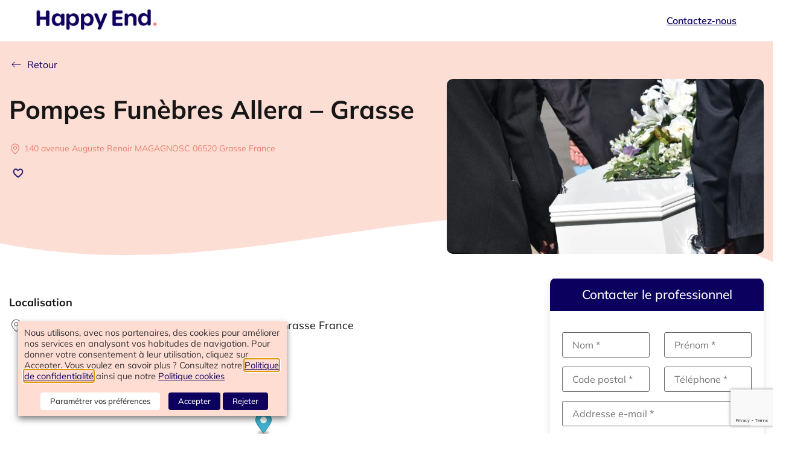

--- FILE ---
content_type: text/html; charset=UTF-8
request_url: https://www.happyend.life/prestataire/pompes-funebres-allera-grasse/
body_size: 56253
content:
<!doctype html><html lang="fr-FR"><head><meta charset="UTF-8"><meta name="viewport" content="width=device-width, initial-scale=1"><link rel="profile" href="https://gmpg.org/xfn/11"><meta name='robots' content='index, follow, max-image-preview:large, max-snippet:-1, max-video-preview:-1' /><link media="all" href="https://www.happyend.life/wp/wp-content/cache/autoptimize/css/autoptimize_f0dc8ebd921f43b58d4dd97cfed68136.css" rel="stylesheet"><title>Pompes Funèbres Allera - Grasse - Happy End</title><link rel="canonical" href="https://www.happyend.life/prestataire/pompes-funebres-allera-grasse/" /><meta property="og:locale" content="fr_FR" /><meta property="og:type" content="article" /><meta property="og:title" content="Pompes Funèbres Allera - Grasse" /><meta property="og:description" content="Organisation d&#039;obsèques dans les Alpes-Maritimes" /><meta property="og:url" content="https://www.happyend.life/prestataire/pompes-funebres-allera-grasse/" /><meta property="og:site_name" content="Happy End" /><meta property="article:publisher" content="https://www.facebook.com/tousunehappyend/" /><meta property="article:modified_time" content="2023-02-22T18:56:10+00:00" /><meta property="og:image" content="https://www.happyend.life/wp/wp-content/uploads/2022/04/cercueil-enterrement-happy-end-pompes-funebres.jpeg" /><meta property="og:image:width" content="1920" /><meta property="og:image:height" content="1278" /><meta property="og:image:type" content="image/jpeg" /><meta name="twitter:card" content="summary_large_image" /> <script type="application/ld+json" class="yoast-schema-graph">{"@context":"https://schema.org","@graph":[{"@type":"WebPage","@id":"https://www.happyend.life/prestataire/pompes-funebres-allera-grasse/","url":"https://www.happyend.life/prestataire/pompes-funebres-allera-grasse/","name":"Pompes Funèbres Allera - Grasse - Happy End","isPartOf":{"@id":"https://www.happyend.life/#website"},"primaryImageOfPage":{"@id":"https://www.happyend.life/prestataire/pompes-funebres-allera-grasse/#primaryimage"},"image":{"@id":"https://www.happyend.life/prestataire/pompes-funebres-allera-grasse/#primaryimage"},"thumbnailUrl":"https://www.happyend.life/wp/wp-content/uploads/2022/04/cercueil-enterrement-happy-end-pompes-funebres.jpeg","datePublished":"2022-09-21T15:09:33+00:00","dateModified":"2023-02-22T18:56:10+00:00","breadcrumb":{"@id":"https://www.happyend.life/prestataire/pompes-funebres-allera-grasse/#breadcrumb"},"inLanguage":"fr-FR","potentialAction":[{"@type":"ReadAction","target":["https://www.happyend.life/prestataire/pompes-funebres-allera-grasse/"]}]},{"@type":"ImageObject","inLanguage":"fr-FR","@id":"https://www.happyend.life/prestataire/pompes-funebres-allera-grasse/#primaryimage","url":"https://www.happyend.life/wp/wp-content/uploads/2022/04/cercueil-enterrement-happy-end-pompes-funebres.jpeg","contentUrl":"https://www.happyend.life/wp/wp-content/uploads/2022/04/cercueil-enterrement-happy-end-pompes-funebres.jpeg","width":1920,"height":1278},{"@type":"BreadcrumbList","@id":"https://www.happyend.life/prestataire/pompes-funebres-allera-grasse/#breadcrumb","itemListElement":[{"@type":"ListItem","position":1,"name":"Accueil","item":"https://www.happyend.life/"},{"@type":"ListItem","position":2,"name":"Prestataire","item":"https://www.happyend.life/prestataire/"},{"@type":"ListItem","position":3,"name":"Pompes Funèbres Allera &#8211; Grasse"}]},{"@type":"WebSite","@id":"https://www.happyend.life/#website","url":"https://www.happyend.life/","name":"Happy End","description":"Face à la mort, Happy End est votre meilleur guide","publisher":{"@id":"https://www.happyend.life/#organization"},"potentialAction":[{"@type":"SearchAction","target":{"@type":"EntryPoint","urlTemplate":"https://www.happyend.life/?s={search_term_string}"},"query-input":{"@type":"PropertyValueSpecification","valueRequired":true,"valueName":"search_term_string"}}],"inLanguage":"fr-FR"},{"@type":"Organization","@id":"https://www.happyend.life/#organization","name":"Happy End","url":"https://www.happyend.life/","logo":{"@type":"ImageObject","inLanguage":"fr-FR","@id":"https://www.happyend.life/#/schema/logo/image/","url":"https://www.happyend.life/wp/wp-content/uploads/2021/03/logo-happy-end.jpg","contentUrl":"https://www.happyend.life/wp/wp-content/uploads/2021/03/logo-happy-end.jpg","width":398,"height":120,"caption":"Happy End"},"image":{"@id":"https://www.happyend.life/#/schema/logo/image/"},"sameAs":["https://www.facebook.com/tousunehappyend/","https://www.instagram.com/happyend.life","https://www.linkedin.com/company/happy-end-life/","https://www.tiktok.com/@happyend.life"]}]}</script> <link rel='dns-prefetch' href='//api.tiles.mapbox.com' /><link rel='dns-prefetch' href='//api.mapbox.com' /><link href='https://fonts.gstatic.com' crossorigin='anonymous' rel='preconnect' /><link rel="alternate" type="application/rss+xml" title="Happy End &raquo; Flux" href="https://www.happyend.life/feed/" /><link rel="alternate" type="application/rss+xml" title="Happy End &raquo; Flux des commentaires" href="https://www.happyend.life/comments/feed/" /><link rel="alternate" title="oEmbed (JSON)" type="application/json+oembed" href="https://www.happyend.life/wp-json/oembed/1.0/embed?url=https%3A%2F%2Fwww.happyend.life%2Fprestataire%2Fpompes-funebres-allera-grasse%2F" /><link rel="alternate" title="oEmbed (XML)" type="text/xml+oembed" href="https://www.happyend.life/wp-json/oembed/1.0/embed?url=https%3A%2F%2Fwww.happyend.life%2Fprestataire%2Fpompes-funebres-allera-grasse%2F&#038;format=xml" /> <!--noptimize--><script id="happyend-ready">
			window.advanced_ads_ready=function(e,a){a=a||"complete";var d=function(e){return"interactive"===a?"loading"!==e:"complete"===e};d(document.readyState)?e():document.addEventListener("readystatechange",(function(a){d(a.target.readyState)&&e()}),{once:"interactive"===a})},window.advanced_ads_ready_queue=window.advanced_ads_ready_queue||[];		</script>
		<!--/noptimize--><link rel='stylesheet' id='mapbox-gl-css' href='https://api.tiles.mapbox.com/mapbox-gl-js/v1.3.0/mapbox-gl.css' media='all' /><link rel='stylesheet' id='mapbox-gl-geocoder-css' href='https://api.mapbox.com/mapbox-gl-js/plugins/mapbox-gl-geocoder/v4.4.1/mapbox-gl-geocoder.css' media='all' /> <script src="https://www.happyend.life/wp/wp-includes/js/jquery/jquery.min.js" id="jquery-core-js"></script> <script id="advanced-ads-advanced-js-js-extra">var advads_options={"blog_id":"1","privacy":{"enabled":false,"state":"not_needed"}};</script> <script id="advanced_ads_pro/visitor_conditions-js-extra">var advanced_ads_pro_visitor_conditions={"referrer_cookie_name":"advanced_ads_pro_visitor_referrer","referrer_exdays":"365","page_impr_cookie_name":"advanced_ads_page_impressions","page_impr_exdays":"3650"};</script> <script id="cookie-law-info-js-extra">var Cli_Data={"nn_cookie_ids":["_gat_UA-1074249-56","ips4_IPSSessionFront","__cfduid","VISITOR_INFO1_LIVE","test_cookie","IDE","_ga","_gid","ips4_guestTime","YSC"],"non_necessary_cookies":{"necessary":["cookielawinfo-checkbox-advertisement","__cfduid"],"functional":["ips4_guestTime"],"performance":["YSC"],"analytics":["_fbp","_gat_UA-1074249-56","ips4_IPSSessionFront","_ga","_gid"],"advertisement":["VISITOR_INFO1_LIVE","test_cookie","IDE"]},"cookielist":{"necessary":{"id":4977,"status":true,"priority":0,"title":"N\u00e9cessaire","strict":true,"default_state":false,"ccpa_optout":false,"loadonstart":false},"functional":{"id":4978,"status":true,"priority":5,"title":"Fonctionnels","strict":false,"default_state":false,"ccpa_optout":false,"loadonstart":false},"performance":{"id":4979,"status":true,"priority":4,"title":"Performance","strict":false,"default_state":false,"ccpa_optout":false,"loadonstart":false},"analytics":{"id":4980,"status":true,"priority":3,"title":"Analytiques","strict":false,"default_state":false,"ccpa_optout":false,"loadonstart":false},"advertisement":{"id":4981,"status":true,"priority":2,"title":"Publicitaires","strict":false,"default_state":false,"ccpa_optout":false,"loadonstart":false}},"ajax_url":"https://www.happyend.life/wp/wp-admin/admin-ajax.php","current_lang":"fr","security":"3ef59ea518","eu_countries":["GB"],"geoIP":"disabled","use_custom_geolocation_api":"","custom_geolocation_api":"https://geoip.cookieyes.com/geoip/checker/result.php","consentVersion":"3","strictlyEnabled":["necessary","obligatoire"],"cookieDomain":"","privacy_length":"250","ccpaEnabled":"","ccpaRegionBased":"","ccpaBarEnabled":"1","ccpaType":"gdpr","triggerDomRefresh":"","secure_cookies":""};var log_object={"ajax_url":"https://www.happyend.life/wp/wp-admin/admin-ajax.php"};</script> <script id="sib-front-js-js-extra">var sibErrMsg={"invalidMail":"Veuillez entrer une adresse e-mail valide.","requiredField":"Veuillez compl\u00e9ter les champs obligatoires.","invalidDateFormat":"Veuillez entrer une date valide.","invalidSMSFormat":"Veuillez entrer une num\u00e9ro de t\u00e9l\u00e9phone valide."};var ajax_sib_front_object={"ajax_url":"https://www.happyend.life/wp/wp-admin/admin-ajax.php","ajax_nonce":"f2b0045d6a","flag_url":"https://www.happyend.life/wp/wp-content/plugins/mailin/img/flags/"};</script> <script>const redact_ad_data=false;let wt_cli_ad_storage,wt_cli_analytics_storage,wt_cli_functionality_storage,wt_cli_waiting_period;let wt_url_passthrough=true;let wt_cli_bypass=0;let wt_cli_advertisement_category='advertisement';let wt_cli_analytics_category='analytics';let wt_cli_functional_category='functional';window.dataLayer=window.dataLayer||[];update_default_state(wt_cli_advertisement_category,wt_cli_analytics_category,wt_cli_functional_category);function update_default_state(wt_cli_advertisement_category,wt_cli_analytics_category,wt_cli_functional_category){let wt_cookie_policy_val=getCookie(`viewed_cookie_policy`,true);let wt_analytics_cookie_val=getCookie(`cookielawinfo-checkbox-${wt_cli_analytics_category}`);let wt_advertisement_cookie_val=getCookie(`cookielawinfo-checkbox-${wt_cli_advertisement_category}`);let wt_functional_cookie_val=getCookie(`cookielawinfo-checkbox-${wt_cli_functional_category}`);wt_cli_ad_storage=(wt_advertisement_cookie_val==='yes'&&wt_cookie_policy_val)?'granted':'denied';wt_cli_analytics_storage=(wt_analytics_cookie_val==='yes'&&wt_cookie_policy_val)?'granted':'denied';wt_cli_functionality_storage=(wt_functional_cookie_val==='yes'&&wt_cookie_policy_val)?'granted':'denied';wt_cli_waiting_period=500;if(wt_cli_bypass){wt_cli_ad_storage=wt_cli_analytics_storage=wt_cli_functionality_storage='granted';wt_cli_waiting_period=100;}
gtag("consent","default",{ad_storage:"denied",ad_user_data:"denied",ad_personalization:"denied",analytics_storage:"denied",functionality_storage:"denied",personalization_storage:"denied",security_storage:"granted",wait_for_update:wt_cli_waiting_period,});}
function gtag(){dataLayer.push(arguments);}
gtag("set","developer_id.dZDk4Nz",true);gtag("set","ads_data_redaction",true);gtag("set","url_passthrough",wt_url_passthrough);let wt_viewed_cookie_policy=getCookie(`viewed_cookie_policy`,true);if(wt_viewed_cookie_policy){checkConsentInitialized();}
document.addEventListener("cliBannerVisibility",function(event){if(event.detail.visible===false){checkConsentInitialized();}});document.addEventListener("cli_consent_update",function(){checkConsentInitialized();});function checkConsentInitialized(){const retryInterval=100;function tryToUpdateConsent(){if(typeof CLI==='undefined'||Object.keys(CLI.consent).length===0){setTimeout(tryToUpdateConsent,retryInterval);return;}
setTimeout(update_consent_status,500);}
tryToUpdateConsent();}
function update_consent_status(){wt_cli_ad_storage='denied';wt_cli_analytics_storage='denied';wt_cli_functionality_storage='denied';if(CLI.consent[wt_cli_advertisement_category]==true){wt_cli_ad_storage='granted';}
if(CLI.consent[wt_cli_analytics_category]==true){wt_cli_analytics_storage='granted';}
if(CLI.consent[wt_cli_functional_category]==true){wt_cli_functionality_storage='granted';}
let isBannerDisabled=cliBlocker.cliShowBar;if(wt_cli_bypass||!isBannerDisabled){wt_cli_ad_storage=wt_cli_analytics_storage=wt_cli_functionality_storage='granted';wt_cli_waiting_period=100;}
gtag('consent','update',{'ad_storage':wt_cli_ad_storage,'ad_user_data':wt_cli_ad_storage,'ad_personalization':wt_cli_ad_storage,'analytics_storage':wt_cli_analytics_storage,'functionality_storage':wt_cli_functionality_storage,'personalization_storage':wt_cli_functionality_storage,'security_storage':"granted",});set_ads_data_redaction();}
function set_ads_data_redaction(){if(redact_ad_data&&wt_cli_ad_storage=='denied'){gtag('set','ads_data_redaction',true);}}
function getCookie(name,force=false){const value="; "+document.cookie;const parts=value.split("; "+name+"=");if(parts.length===2){return parts.pop().split(";").shift();}
return force?false:'no';}</script> <link rel="https://api.w.org/" href="https://www.happyend.life/wp-json/" /><link rel="EditURI" type="application/rsd+xml" title="RSD" href="https://www.happyend.life/wp/xmlrpc.php?rsd" /><meta name="generator" content="WordPress 6.9" /><link rel='shortlink' href='https://www.happyend.life/?p=17537' /> <script>(function(w,d,s,o,r,js,fjs){w[r]=w[r]||function(){(w[r].q=w[r].q||[]).push(arguments)}
w[r]('app','Rca7N91FnA');if(d.getElementById(o))return;js=d.createElement(s),fjs=d.getElementsByTagName(s)[0];js.id=o;js.src='https://embed.trustmary.com/embed.js';js.async=1;fjs.parentNode.insertBefore(js,fjs);}(window,document,'script','trustmary-embed','tmary'));</script> <script type="text/plain" data-cli-class="cli-blocker-script" data-cli-label="Matomo Analytics"  data-cli-script-type="analytics" data-cli-block="true" data-cli-block-if-ccpa-optout="false" data-cli-element-position="head">var _mtm=window._mtm=window._mtm||[];_mtm.push({'mtm.startTime':(new Date().getTime()),'event':'mtm.Start'});(function(){var d=document,g=d.createElement('script'),s=d.getElementsByTagName('script')[0];g.async=true;g.src='https://cdn.matomo.cloud/happyendlife.matomo.cloud/container_alO4N3mh.js';s.parentNode.insertBefore(g,s);})();</script>  <script>(function(w,d,s,l,i){w[l]=w[l]||[];w[l].push({'gtm.start':new Date().getTime(),event:'gtm.js'});var f=d.getElementsByTagName(s)[0],j=d.createElement(s),dl=l!='dataLayer'?'&l='+l:'';j.async=true;j.src='https://www.googletagmanager.com/gtm.js?id='+i+dl;f.parentNode.insertBefore(j,f);})(window,document,'script','dataLayer','GTM-M4NX473H');</script>  <noscript><iframe src="https://www.googletagmanager.com/ns.html?id=GTM-M4NX473H"
height="0" width="0" style="display:none;visibility:hidden"></iframe></noscript> <script type="text/javascript" async src="https://brain.plezi.co/api/v1/analytics?tenant=17743c3a-7a10-4091-afa9-cce9bddf7f3b&tw=de6feea9-8df7-4491-a34e-b1d72c24ad41"></script>  <script type="text/plain" data-cli-class="cli-blocker-script" data-cli-label="Facebook Pixel Code"  data-cli-script-type="analytics" data-cli-block="true" data-cli-block-if-ccpa-optout="false" data-cli-element-position="head">!function(f,b,e,v,n,t,s){if(f.fbq)return;n=f.fbq=function(){n.callMethod?n.callMethod.apply(n,arguments):n.queue.push(arguments)};if(!f._fbq)f._fbq=n;n.push=n;n.loaded=!0;n.version='2.0';n.queue=[];t=b.createElement(e);t.async=!0;t.src=v;s=b.getElementsByTagName(e)[0];s.parentNode.insertBefore(t,s)}(window,document,'script','https://connect.facebook.net/en_US/fbevents.js');</script>  <script type="text/plain" data-cli-class="cli-blocker-script" data-cli-label="Facebook Pixel Code"  data-cli-script-type="analytics" data-cli-block="true" data-cli-block-if-ccpa-optout="false" data-cli-element-position="head">var url=window.location.origin+'?ob=open-bridge';fbq('set','openbridge','670150012097504',url);fbq('init','670150012097504',{},{"agent":"wordpress-6.9-4.1.5"})</script><script type="text/plain" data-cli-class="cli-blocker-script" data-cli-label="Facebook Pixel Code"  data-cli-script-type="analytics" data-cli-block="true" data-cli-block-if-ccpa-optout="false" data-cli-element-position="head">fbq('track','PageView',[]);</script><script type="text/plain" data-cli-class="cli-blocker-script"  data-cli-category="analytics" data-cli-script-type="analytics" data-cli-block="true" data-cli-block-if-ccpa-optout="false" data-cli-element-position="head">!function(f,b,e,v,n,t,s)
{if(f.fbq)return;n=f.fbq=function(){n.callMethod?n.callMethod.apply(n,arguments):n.queue.push(arguments)};if(!f._fbq)f._fbq=n;n.push=n;n.loaded=!0;n.version='2.0';n.queue=[];t=b.createElement(e);t.async=!0;t.src=v;s=b.getElementsByTagName(e)[0];s.parentNode.insertBefore(t,s)}(window,document,'script','https://connect.facebook.net/en_US/fbevents.js');fbq('init','670150012097504');fbq('track','PageView');</script> <noscript><img height="1" width="1" style="display:none"
src="https://www.facebook.com/tr?id=670150012097504&ev=PageView&noscript=1"
/></noscript> <script type="text/plain" data-cli-class="cli-blocker-script"  data-cli-category="analytics" data-cli-script-type="analytics" data-cli-block="true" data-cli-block-if-ccpa-optout="false" data-cli-element-position="head" async src="https://www.googletagmanager.com/gtag/js?id=G-L999WQ86W0"></script> <script type="text/plain" data-cli-class="cli-blocker-script"  data-cli-category="analytics" data-cli-script-type="analytics" data-cli-block="true" data-cli-block-if-ccpa-optout="false" data-cli-element-position="head">window.dataLayer=window.dataLayer||[];function gtag(){dataLayer.push(arguments);}
gtag('js',new Date());gtag('config','G-L999WQ86W0');</script><script type="text/javascript" src="https://cdn.brevo.com/js/sdk-loader.js" async></script> <script type="text/javascript">window.Brevo=window.Brevo||[];window.Brevo.push(['init',{"client_key":"x9nb1pk518f2dhj4kn8f4iuf","email_id":null,"push":{"customDomain":"https:\/\/www.happyend.life\/wp\/wp-content\/plugins\/mailin\/"},"service_worker_url":"sw.js?key=${key}","frame_url":"brevo-frame.html"}]);</script> <script type="text/javascript">var advadsCfpQueue=[];var advadsCfpAd=function(adID){if('undefined'===typeof advadsProCfp){advadsCfpQueue.push(adID)}else{advadsProCfp.addElement(adID)}}</script> <link rel="icon" href="https://www.happyend.life/wp/wp-content/uploads/2023/02/Illuhappyend.png" sizes="32x32" /><link rel="icon" href="https://www.happyend.life/wp/wp-content/uploads/2023/02/Illuhappyend.png" sizes="192x192" /><link rel="apple-touch-icon" href="https://www.happyend.life/wp/wp-content/uploads/2023/02/Illuhappyend.png" /><meta name="msapplication-TileImage" content="https://www.happyend.life/wp/wp-content/uploads/2023/02/Illuhappyend.png" /></head><body class="wp-singular prestataire-template-default single single-prestataire postid-17537 wp-custom-logo wp-theme-happyendlife  single-post elementor-default elementor-kit-18353 aa-prefix-happyend-"  style='background-color:' > <noscript> <img height="1" width="1" style="display:none" alt="fbpx"
src="https://www.facebook.com/tr?id=670150012097504&ev=PageView&noscript=1" /> </noscript> <a class="skip-link screen-reader-text" href="#content"> Skip to content</a><header id="site-header" class="site-header dynamic-header  header-full-width menu-dropdown-tablet" role="banner"><div class="header-inner"><div class="site-branding show-logo"><div class="site-logo show"> <a href="https://www.happyend.life/" class="custom-logo-link" rel="home" data-wpel-link="internal"><img width="257" height="46" src="https://www.happyend.life/wp/wp-content/uploads/2023/02/Logo-Happy-End.png" class="custom-logo" alt="Happy End" decoding="async" /></a></div><nav class="site-navigation header-top-nav show" role="navigation"></nav><div class="header-top-nav-button"><div id="block-16" class="widget widget_block"><a href="#" class="hf-fs-bold hf-bt-contact-popup-menu">Contactez-nous</a></div></div></div><nav class="site-navigation header-bottom-nav show" role="navigation"><div class="menu-hf-header-bottom-container"><ul id="menu-hf-header-bottom" class="menu"><li id="menu-item-37900" class="menu-item menu-item-type-custom menu-item-object-custom menu-item-has-children menu-item-37900 menu-2cols hf-multiple-menu"><a href="#">Nos formations</a><ul class="sub-menu"><li id="menu-item-37901" class="menu-item menu-item-type-post_type menu-item-object-page menu-item-37901 "><a href="https://www.happyend.life/independants/" data-wpel-link="internal">Je suis un indépendant</a></li><li id="menu-item-37903" class="menu-item menu-item-type-post_type menu-item-object-page menu-item-37903 "><a href="https://www.happyend.life/formations-deuil-entreprises/" data-wpel-link="internal">Je représente une structure</a></li><li id="menu-item-37902" class="menu-item menu-item-type-post_type menu-item-object-page menu-item-37902 "><a href="https://www.happyend.life/professionnel-du-medico-social/" data-wpel-link="internal">Je suis un professionnel du médico-social</a></li><li id="menu-item-37904" class="menu-item menu-item-type-post_type menu-item-object-page menu-item-37904 "><a href="https://www.happyend.life/formations-fin-de-vie/" data-wpel-link="internal">Fin de vie</a></li><li id="menu-item-37905" class="menu-item menu-item-type-post_type menu-item-object-page menu-item-37905 "><a href="https://www.happyend.life/formations-au-deuil/" data-wpel-link="internal">Deuil</a></li><li id="menu-item-37906" class="menu-item menu-item-type-post_type menu-item-object-page menu-item-37906 "><a href="https://www.happyend.life/formations-handicap/" data-wpel-link="internal">Handicap</a></li><li id="menu-item-37907" class="menu-item menu-item-type-post_type menu-item-object-page menu-item-37907 "><a href="https://www.happyend.life/formations-deuil-en-e-learning/" data-wpel-link="internal">E-learning</a></li></ul></li><li id="menu-item-37908" class="menu-item menu-item-type-post_type menu-item-object-page menu-item-37908 "><a href="https://www.happyend.life/nos-conferences-sur-la-mort-et-le-deuil/" data-wpel-link="internal">Nos conférences</a></li><li id="menu-item-19431" class="menu-item menu-item-type-post_type menu-item-object-page menu-item-19431 "><a href="https://www.happyend.life/nos-evenements/" data-wpel-link="internal">Apéros de la mort</a></li><li id="menu-item-37909" class="menu-item menu-item-type-custom menu-item-object-custom menu-item-has-children menu-item-37909 "><a href="#">Nos services gratuits aux particuliers</a><ul class="sub-menu"><li id="menu-item-18777" class="menu-item menu-item-type-post_type menu-item-object-page menu-item-18777 "><a href="https://www.happyend.life/janticipe-mon-depart/" data-wpel-link="internal">J’anticipe mon départ</a></li><li id="menu-item-18776" class="menu-item menu-item-type-post_type menu-item-object-page menu-item-18776 "><a href="https://www.happyend.life/jorganise-des-obseques/" data-wpel-link="internal">J’organise des obsèques</a></li><li id="menu-item-18775" class="menu-item menu-item-type-post_type menu-item-object-page menu-item-18775 "><a href="https://www.happyend.life/je-vis-un-deuil/" data-wpel-link="internal">Je vis un deuil</a></li><li id="menu-item-37911" class="menu-item menu-item-type-post_type menu-item-object-page menu-item-37911 "><a href="https://www.happyend.life/prestataires/" data-wpel-link="internal">Annuaire des professionnels</a></li><li id="menu-item-18892" class="menu-item menu-item-type-post_type menu-item-object-page current_page_parent menu-item-18892 hf-media-icon"><a href="https://www.happyend.life/medias/" data-wpel-link="internal">Nos articles</a></li><li id="menu-item-37912" class="menu-item menu-item-type-post_type menu-item-object-page menu-item-37912 "><a href="https://www.happyend.life/nos-evenements/" data-wpel-link="internal">Les Apéros de la mort</a></li></ul></li><li id="menu-item-18891" class="menu-item menu-item-type-post_type menu-item-object-page menu-item-18891 "><a href="https://www.happyend.life/qui-sommes-nous/" data-wpel-link="internal">Qui sommes-nous ?</a></li><li id="menu-item-19488" class="menu-item menu-item-type-post_type menu-item-object-page menu-item-19488 hf-dashboad-menu-item"><a href="https://www.happyend.life/mon-espace-personnel/" data-wpel-link="internal">Mon espace personnel</a></li><li id="menu-item-19489" class="menu-item menu-item-type-custom menu-item-object-custom menu-item-19489 hf-login-menu-item"><a href="#login_popup">Se connecter</a></li></ul></div><div class="header-bottom-nav-button"><div id="block-9" class="widget widget_block"> <a href="#login_popup" class="hf-link-button">Se connecter</a></div></div></nav><div class="site-navigation-toggle-holder show"><div class="site-navigation-toggle"> <span></span> <span></span> <span></span></div></div><nav class="site-navigation-dropdown show" role="navigation"><div id="particuliers" class="w3-container w3-border tabs"><div class="menu-hf-header-bottom-container"><ul id="menu-hf-header-bottom" class="menu"><li id="menu-item-37900" class="menu-item menu-item-type-custom menu-item-object-custom menu-item-has-children menu-item-37900 menu-2cols hf-multiple-menu"><a href="#">Nos formations</a><ul class="sub-menu"><li id="menu-item-37901" class="menu-item menu-item-type-post_type menu-item-object-page menu-item-37901 "><a href="https://www.happyend.life/independants/" data-wpel-link="internal">Je suis un indépendant</a></li><li id="menu-item-37903" class="menu-item menu-item-type-post_type menu-item-object-page menu-item-37903 "><a href="https://www.happyend.life/formations-deuil-entreprises/" data-wpel-link="internal">Je représente une structure</a></li><li id="menu-item-37902" class="menu-item menu-item-type-post_type menu-item-object-page menu-item-37902 "><a href="https://www.happyend.life/professionnel-du-medico-social/" data-wpel-link="internal">Je suis un professionnel du médico-social</a></li><li id="menu-item-37904" class="menu-item menu-item-type-post_type menu-item-object-page menu-item-37904 "><a href="https://www.happyend.life/formations-fin-de-vie/" data-wpel-link="internal">Fin de vie</a></li><li id="menu-item-37905" class="menu-item menu-item-type-post_type menu-item-object-page menu-item-37905 "><a href="https://www.happyend.life/formations-au-deuil/" data-wpel-link="internal">Deuil</a></li><li id="menu-item-37906" class="menu-item menu-item-type-post_type menu-item-object-page menu-item-37906 "><a href="https://www.happyend.life/formations-handicap/" data-wpel-link="internal">Handicap</a></li><li id="menu-item-37907" class="menu-item menu-item-type-post_type menu-item-object-page menu-item-37907 "><a href="https://www.happyend.life/formations-deuil-en-e-learning/" data-wpel-link="internal">E-learning</a></li></ul></li><li id="menu-item-37908" class="menu-item menu-item-type-post_type menu-item-object-page menu-item-37908 "><a href="https://www.happyend.life/nos-conferences-sur-la-mort-et-le-deuil/" data-wpel-link="internal">Nos conférences</a></li><li id="menu-item-19431" class="menu-item menu-item-type-post_type menu-item-object-page menu-item-19431 "><a href="https://www.happyend.life/nos-evenements/" data-wpel-link="internal">Apéros de la mort</a></li><li id="menu-item-37909" class="menu-item menu-item-type-custom menu-item-object-custom menu-item-has-children menu-item-37909 "><a href="#">Nos services gratuits aux particuliers</a><ul class="sub-menu"><li id="menu-item-18777" class="menu-item menu-item-type-post_type menu-item-object-page menu-item-18777 "><a href="https://www.happyend.life/janticipe-mon-depart/" data-wpel-link="internal">J’anticipe mon départ</a></li><li id="menu-item-18776" class="menu-item menu-item-type-post_type menu-item-object-page menu-item-18776 "><a href="https://www.happyend.life/jorganise-des-obseques/" data-wpel-link="internal">J’organise des obsèques</a></li><li id="menu-item-18775" class="menu-item menu-item-type-post_type menu-item-object-page menu-item-18775 "><a href="https://www.happyend.life/je-vis-un-deuil/" data-wpel-link="internal">Je vis un deuil</a></li><li id="menu-item-37911" class="menu-item menu-item-type-post_type menu-item-object-page menu-item-37911 "><a href="https://www.happyend.life/prestataires/" data-wpel-link="internal">Annuaire des professionnels</a></li><li id="menu-item-18892" class="menu-item menu-item-type-post_type menu-item-object-page current_page_parent menu-item-18892 hf-media-icon"><a href="https://www.happyend.life/medias/" data-wpel-link="internal">Nos articles</a></li><li id="menu-item-37912" class="menu-item menu-item-type-post_type menu-item-object-page menu-item-37912 "><a href="https://www.happyend.life/nos-evenements/" data-wpel-link="internal">Les Apéros de la mort</a></li></ul></li><li id="menu-item-18891" class="menu-item menu-item-type-post_type menu-item-object-page menu-item-18891 "><a href="https://www.happyend.life/qui-sommes-nous/" data-wpel-link="internal">Qui sommes-nous ?</a></li><li id="menu-item-19488" class="menu-item menu-item-type-post_type menu-item-object-page menu-item-19488 hf-dashboad-menu-item"><a href="https://www.happyend.life/mon-espace-personnel/" data-wpel-link="internal">Mon espace personnel</a></li><li id="menu-item-19489" class="menu-item menu-item-type-custom menu-item-object-custom menu-item-19489 hf-login-menu-item"><a href="#login_popup">Se connecter</a></li></ul></div></div><div id="professionels" class="w3-container w3-border tabs" style="display:none;"><div class="menu-hf-header-bottom-pro-container"><ul id="menu-hf-header-bottom-pro" class="menu"><li id="menu-item-24195" class="menu-item menu-item-type-post_type menu-item-object-page menu-item-24195 hf-icon-entreprises"><a href="https://www.happyend.life/formations-deuil/" data-wpel-link="internal">Notre offre de formations</a></li><li id="menu-item-28328" class="menu-item menu-item-type-post_type menu-item-object-page menu-item-28328 hf-icon-mutuelles"><a href="https://www.happyend.life/nos-conferences-sur-la-mort-et-le-deuil/" data-wpel-link="internal">Nos conférences</a></li><li id="menu-item-28327" class="menu-item menu-item-type-post_type menu-item-object-page menu-item-28327 hf-icon-funeraire"><a href="https://www.happyend.life/nos-parcours-accompagnement/" data-wpel-link="internal">Nos parcours d’accompagnement en ligne</a></li><li id="menu-item-28329" class="menu-item menu-item-type-post_type menu-item-object-page menu-item-28329 "><a href="https://www.happyend.life/deuil-en-entreprise/" data-wpel-link="internal">Accompagnez vos salariés en deuil</a></li><li id="menu-item-28330" class="menu-item menu-item-type-post_type menu-item-object-page menu-item-28330 "><a href="https://www.happyend.life/accompagner-deuil-des-aidants/" data-wpel-link="internal">Accompagnez les aidants en deuil</a></li></ul></div></div></nav></div></header><main id="content" class="site-main post-17537 prestataire type-prestataire status-publish has-post-thumbnail hentry tag-pompes-funebres metier-pompes-funebres" role="main"><header class="page-header hf-page-header hf-page-title-default"><div class="breadcrumbs-inner"><span class="breadcrumbs-part"><a rel="prev" href="https://www.happyend.life/" data-wpel-link="internal">Accueil</a></span> > <span class="breadcrumbs-part"><a rel="prev" href="https://www.happyend.life/prestataire/" data-wpel-link="internal">Prestataire</a></span> > <span class="current">Pompes Funèbres Allera &#8211; Grasse</span></div><div class="hf-page-title-wrap"> <a href="https://www.happyend.life/prestataires/" class="hf-return" data-wpel-link="internal"><img
 src="https://www.happyend.life/wp/wp-content/themes/happyendlife/assets/images/icon_prev.png">Retour </a><h1 class="hf-page-title">Pompes Funèbres Allera &#8211; Grasse</h1><div class="post-distance"> <span class="hf-icon-map"></span><span class="hf-distance" data-map="6.963003,43.6817648">140 avenue Auguste Renoir MAGAGNOSC 06520 Grasse France</span></div><div class="hf-social-share"> <span class="hf-bookmark-icon hf-bt hf-social-icon "
 data-id="17537"></span></div><div class="hf-post-thumb"> <img loading="lazy" src="https://www.happyend.life/wp/wp-content/uploads/2022/04/cercueil-enterrement-happy-end-pompes-funebres-525x290.jpeg" width="525" height="290"></div></div><div class="hf-wave-bottom hf-wave-desktop" style="height: 150px; overflow: hidden;"> <svg viewBox="0 0 500 150" preserveAspectRatio="none" style="height: 100%; width: 100%;"> <path d="M-11.00,85.38 C172.96,192.94 318.00,-84.36 501.41,123.86 L500.00,150.00 L0.00,150.00 Z"
 style="stroke: none; fill: #fff;"></path> </svg></div><div class="hf-wave-bottom hf-wave-mobile" style="height: 150px; overflow: hidden;"> <svg viewBox="0 0 500 150" preserveAspectRatio="none" style="height: 100%; width: 100%;"> <path d="M-1.97,87.34 C149.99,150.00 480.52,-64.61 577.59,15.30 L500.00,150.00 L0.00,150.00 Z"
 style="stroke: none; fill: #fff;"></path> </svg></div></header><div class="page-content"><div class="page-content-inner"><div class="hf-content-left"><div class="hf-article-content"></div><h3>Localisation</h3><div class="hf-map-address"><span class="hf-icon-map"></span><span class="hf-distance">140 avenue Auguste Renoir MAGAGNOSC 06520 Grasse France</span></div><div class="hf-article-map" data-map="6.963003,43.6817648"><div class="hf-mapbox" id="hf_mapbox"></div></div></div><div class="hf-content-right"><div id="block-17" class="widget widget_block"><div class="hf-prestataire-contact-form"><h3>Contacter le professionnel</h3><div class="hf-prestataire-contact"><div class="hf-contact-info"></div><div class="hf-form"><div class="hf-fields two-fields"><div class="hf-field"> <input type="text" id="first_name" required placeholder="Nom *"><div class="hf-field-error">Veuillez saisir votre nom</div></div><div class="hf-field"> <input type="text" id="last_name"  required placeholder="Prénom *"><div class="hf-field-error">Veuillez saisir votre prénom</div></div></div><div class="hf-fields two-fields"><div class="hf-field"> <input type="text" id="code_postal"  required placeholder="Code postal *"><div class="hf-field-error">Veuillez saisir votre code postal</div></div><div class="hf-field"> <input type="text" id="telephone" required placeholder="Téléphone *"><div class="hf-field-error">Veuillez saisir votre code yéléphone</div></div></div><div class="hf-fields"><div class="hf-field"> <input type="email" id="email" required placeholder="Addresse e-mail *"><div class="hf-field-error">Veuillez saisir votre code addresse e-mail</div></div></div><div class="hf-fields"><div class="hf-field"><textarea id="message" placeholder="Message *"></textarea><div class="hf-field-error">Veuillez saisir votre code message</div></div></div><div class="hf-buttons-group"><p class="info-rgpd" style="text-align:left;">Les données à caractère personnel collectées sont destinées au partenaire désigné dans la présente fiche et à Happy End pour vous recontacter sur la base de l’intérêt légitime. Pour plus d’informations sur le traitement de vos Données à caractère personnel par HappyEnd, veuillez consulter notre <a href="https://www.happyend.life/politique-de-confidentialite/" data-wpel-link="internal">politique de confidentialité</a>.</p> <button onclick="_paq.push(['trackEvent', 'Annuaire des Professionnels', 'Clic - CTA - Envoyer', 'https://www.happyend.life/prestataire/pompes-funebres-allera-grasse/']);" class="hf-bt hf-bt-primary hf-bt-submit" data-id="17537">Envoyer</button><div>* Champs obigatoires</div></div></div></div></div></div><div id="block-18" class="widget widget_block"> <script type="text/javascript">var gCaptchaSibWidget;var onloadSibCallbackInvisible=function(){var element=document.getElementsByClassName('sib-default-btn');var countInvisible=0;var indexArray=[];jQuery('.sib-default-btn').each(function(index,el){if((jQuery(el).attr('id')=="invisible")){indexArray[countInvisible]=index;countInvisible++}});jQuery('.invi-recaptcha').each(function(index,el){grecaptcha.render(element[indexArray[index]],{'sitekey':jQuery(el).attr('data-sitekey'),'callback':sibVerifyCallback,});});};</script> <script src="https://www.google.com/recaptcha/api.js?onload=onloadSibCallbackInvisible&render=explicit" async defer></script> <form id="sib_signup_form_1" method="post" class="sib_signup_form"><div class="sib_loader" style="display:none;"><img
 src="https://www.happyend.life/wp/wp-includes/images/spinner.gif" alt="loader"></div> <input type="hidden" name="sib_form_action" value="subscribe_form_submit"> <input type="hidden" name="sib_form_id" value="1"> <input type="hidden" name="sib_form_alert_notice" value="Veuillez remplir ce champ"> <input type="hidden" name="sib_form_invalid_email_notice" value="Votre adresse e-mail n&#039;est pas valide."> <input type="hidden" name="sib_security" value="f2b0045d6a"><div class="sib_signup_box_inside_1"><div style="/*display:none*/" class="sib_msg_disp"></div><div id="sib_captcha_invisible" class="invi-recaptcha" data-sitekey="6Le65zwrAAAAAEX7fmvRWODBVKRz1A2GXqkoQDHe"></div><div class="row mb-20 hf-newsletter"><h2> La newsletter de Happy End</h2><div class="hf-mc-fields hf-text-left hf-mc-button-field"><br> <strong>Un rendez-vous bimensuel</strong> directement dans votre boîte mail<br><br>Vous y trouverez <strong>le nouvel épisode du podcast</strong>, ses coulisses et des infos exclusives sur les invités.<br><br>Pour aller plus loin, <strong>on vous partage aussi des ressources utiles pour approfondir le sujet de la fin de vie et du deuil.</strong> Colloques, événements, sorties de livres, podcast. De quoi vous inspirer et nourrir votre réflexion.<br><br> <strong>Rejoindre la newsletter de Happy End</strong><br><br> Vous êtes <select class="sib-TYPE_ABONNES-area" name="TYPE_ABONNES"><option value="1">Un particulier</option><option value="2">Un·e professionnel·le du funéraire</option><option value="3">Un·e accompagnant·e de la fin de vie et du deuil</option><option value="4">Un·e professionnel·le du médico-social</option><option value="5">Autre</option> </select></div><div class="hf-mc-fields two-fields"><div class="hf-mc-field"><p class="sib-NOM-area"> <input type="text" class="sib-NOM-area" name="NOM" placeholder="NOM*" required="required"></p></div><div class="hf-mc-field"><p class="sib-PRENOM-area"> <input type="text" class="sib-PRENOM-area" name="PRENOM" placeholder="PRENOM*" required="required"></p></div></div><div class="hf-mc-fields hf-text-left hf-mc-button-field"> <label class="sib-INTERET-area">Je suis intéressé par :</label> <select class="sib-INTERET-area" name="INTERET[]"><option value="La fin de vie">La fin de vie</option><option value="Le deuil">Le deuil</option><option value="Le deuil">Les deux</option> </select></div><p class="sib-email-area"> <input type="email" class="sib-email-area" name="email" placeholder="EMAIL" value="" required="required"></p><div class="hf-mc-fields"><p class="info-rgpd">Les Données à caractère personnel collectées sont destinées à Happy End et utilisées pour vous inscrire à la newsletter. Pour plus d’informations sur le Traitement de vos Données à caractère personnel par Happy End, veuillez consulter notre <a href="https://www.happyend.life/politique-de-confidentialite/" class="green-text" data-wpel-link="internal">politique de confidentialité</a>.</p></div> <input type="submit" id="invisible" class="button sib-default-btn mb-20" value="S'abonner"></div></div></form></div></div></div><div class="related-post-container prestataire-related"><h3>Prestataires similaires</h3><div class="related-post owl-carousel hf-carousel owl-manual"
 data-settings="{&quot;responsive&quot;:{&quot;0&quot;:{&quot;items&quot;:1},&quot;768&quot;:{&quot;items&quot;:2},&quot;991&quot;:{&quot;items&quot;:3}},&quot;margin&quot;:0,&quot;dots&quot;:false,&quot;nav&quot;:true,&quot;autoHeight&quot;:&quot;true&quot;,&quot;autoplay&quot;:true}"><div class="post-item"><div class="post-item-inner"><div class="post-thumbnail-container"> <a href="https://www.happyend.life/prestataire/pompes-funebres-divinite-funeraire-anglet/" data-wpel-link="internal"> <img loading="lazy" alt="Pompes funèbres &#8211; Divinité Funéraire &#8211; Anglet" src="https://www.happyend.life/wp/wp-content/uploads/2024/12/Divinité-Funéraire-2-420x260.png" width="375"
 height="230"> </a></div><div class="entry-categories"> <span class="cat-4519">Pompes funèbres</span> <span class="cat-5227">Pompes funèbres animal</span></div><div class="entry-content-container"><h3 class="entry-post-title"><a href="https://www.happyend.life/prestataire/pompes-funebres-divinite-funeraire-anglet/" rel="bookmark" data-wpel-link="internal">Pompes funèbres &#8211; Divinité Funéraire &#8211; Anglet</a></h3><div class="post-author-meta mg-top-20"><div class="hf-map-address"><span class="hf-icon-map"></span><span
 class="hf-distance">115 Avenue D&#039; Espagne, 64600 Anglet, France</span></div> <span class="hf-bookmark-icon hf-bt hf-social-icon " data-id="31839"></span></div></div></div></div><div class="post-item"><div class="post-item-inner"><div class="post-thumbnail-container"> <a href="https://www.happyend.life/prestataire/pompes-funebres-cavey-fouchard-caton-tours/" data-wpel-link="internal"> <img loading="lazy" alt="Pompes Funèbres CAVEY-FOUCHARD CATON  &#8211; Tours" src="https://www.happyend.life/wp/wp-content/uploads/2024/11/pompes-funebres-caton-tours-1-420x260.jpeg" width="375"
 height="230"> </a></div><div class="entry-categories"> <span class="cat-4519">Pompes funèbres</span></div><div class="entry-content-container"><h3 class="entry-post-title"><a href="https://www.happyend.life/prestataire/pompes-funebres-cavey-fouchard-caton-tours/" rel="bookmark" data-wpel-link="internal">Pompes Funèbres CAVEY-FOUCHARD CATON  &#8211; Tours</a></h3><div class="post-author-meta mg-top-20"><div class="hf-map-address"><span class="hf-icon-map"></span><span
 class="hf-distance">90 Rue Saint-Barthélémy, 37100 Tours, France</span></div> <span class="hf-bookmark-icon hf-bt hf-social-icon " data-id="31784"></span></div></div></div></div><div class="post-item"><div class="post-item-inner"><div class="post-thumbnail-container"> <a href="https://www.happyend.life/prestataire/pompes-funebres-caton-blois/" data-wpel-link="internal"> <img loading="lazy" alt="Pompes Funèbres Caton &#8211; Blois" src="https://www.happyend.life/wp/wp-content/uploads/2024/11/pompes-funebres-caton-blois-3-420x260.png" width="375"
 height="230"> </a></div><div class="entry-categories"> <span class="cat-4519">Pompes funèbres</span></div><div class="entry-content-container"><h3 class="entry-post-title"><a href="https://www.happyend.life/prestataire/pompes-funebres-caton-blois/" rel="bookmark" data-wpel-link="internal">Pompes Funèbres Caton &#8211; Blois</a></h3><div class="post-author-meta mg-top-20"><div class="hf-map-address"><span class="hf-icon-map"></span><span
 class="hf-distance">108 Avenue Du Maréchal Maunoury, 41000 Blois, France</span></div> <span class="hf-bookmark-icon hf-bt hf-social-icon " data-id="31778"></span></div></div></div></div><div class="post-item"><div class="post-item-inner"><div class="post-thumbnail-container"> <a href="https://www.happyend.life/prestataire/cooperative-funeraire-bateliere-nancy/" data-wpel-link="internal"> <img loading="lazy" alt="Coopérative Funéraire La Batelière &#8211; Nancy" src="https://www.happyend.life/wp/wp-content/uploads/2022/04/cercueil-enterrement-happy-end-pompes-funebres-420x260.jpeg" width="375"
 height="230"> </a></div><div class="entry-categories"> <span class="cat-4519">Pompes funèbres</span></div><div class="entry-content-container"><h3 class="entry-post-title"><a href="https://www.happyend.life/prestataire/cooperative-funeraire-bateliere-nancy/" rel="bookmark" data-wpel-link="internal">Coopérative Funéraire La Batelière &#8211; Nancy</a></h3><div class="post-author-meta mg-top-20"><div class="hf-map-address"><span class="hf-icon-map"></span><span
 class="hf-distance">10 Rue Catherine Opalinska, 54140 Jarville-la-Malgrange, France</span></div> <span class="hf-bookmark-icon hf-bt hf-social-icon " data-id="25972"></span></div></div></div></div><div class="post-item"><div class="post-item-inner"><div class="post-thumbnail-container"> <a href="https://www.happyend.life/prestataire/pompes-funebres-echire-funeraire-echire/" data-wpel-link="internal"> <img loading="lazy" alt="Pompes Funèbres Échiré Funéraire &#8211; Échiré" src="https://www.happyend.life/wp/wp-content/uploads/2022/04/cercueil-enterrement-happy-end-pompes-funebres-420x260.jpeg" width="375"
 height="230"> </a></div><div class="entry-categories"> <span class="cat-4519">Pompes funèbres</span></div><div class="entry-content-container"><h3 class="entry-post-title"><a href="https://www.happyend.life/prestataire/pompes-funebres-echire-funeraire-echire/" rel="bookmark" data-wpel-link="internal">Pompes Funèbres Échiré Funéraire &#8211; Échiré</a></h3><div class="post-author-meta mg-top-20"><div class="hf-map-address"><span class="hf-icon-map"></span><span
 class="hf-distance">160 Grand Rue, 79410 Échiré, France</span></div> <span class="hf-bookmark-icon hf-bt hf-social-icon " data-id="24033"></span></div></div></div></div><div class="post-item"><div class="post-item-inner"><div class="post-thumbnail-container"> <a href="https://www.happyend.life/prestataire/pompes-funebres-philippe-pouillon/" data-wpel-link="internal"> <img loading="lazy" alt="Pompes Funèbres Philippe &#8211; Pouillon" src="https://www.happyend.life/wp/wp-content/uploads/2022/04/cercueil-enterrement-happy-end-pompes-funebres-420x260.jpeg" width="375"
 height="230"> </a></div><div class="entry-categories"> <span class="cat-4519">Pompes funèbres</span></div><div class="entry-content-container"><h3 class="entry-post-title"><a href="https://www.happyend.life/prestataire/pompes-funebres-philippe-pouillon/" rel="bookmark" data-wpel-link="internal">Pompes Funèbres Philippe &#8211; Pouillon</a></h3><div class="post-author-meta mg-top-20"><div class="hf-map-address"><span class="hf-icon-map"></span><span
 class="hf-distance">1208 Route De Dax, 40350 Pouillon, France</span></div> <span class="hf-bookmark-icon hf-bt hf-social-icon " data-id="24031"></span></div></div></div></div><div class="post-item"><div class="post-item-inner"><div class="post-thumbnail-container"> <a href="https://www.happyend.life/prestataire/pompes-funebres-du-cap-frehel/" data-wpel-link="internal"> <img loading="lazy" alt="Pompes Funèbres du Cap &#8211; Fréhel" src="https://www.happyend.life/wp/wp-content/uploads/2022/04/cercueil-enterrement-happy-end-pompes-funebres-420x260.jpeg" width="375"
 height="230"> </a></div><div class="entry-categories"> <span class="cat-4519">Pompes funèbres</span></div><div class="entry-content-container"><h3 class="entry-post-title"><a href="https://www.happyend.life/prestataire/pompes-funebres-du-cap-frehel/" rel="bookmark" data-wpel-link="internal">Pompes Funèbres du Cap &#8211; Fréhel</a></h3><div class="post-author-meta mg-top-20"><div class="hf-map-address"><span class="hf-icon-map"></span><span
 class="hf-distance">L&#039;épine Briend, 22240 Fréhel, France</span></div> <span class="hf-bookmark-icon hf-bt hf-social-icon " data-id="24029"></span></div></div></div></div><div class="post-item"><div class="post-item-inner"><div class="post-thumbnail-container"> <a href="https://www.happyend.life/prestataire/aude-pompes-funebres-caracassonne/" data-wpel-link="internal"> <img loading="lazy" alt="Aude Pompes Funèbres &#8211; Caracassonne" src="https://www.happyend.life/wp/wp-content/uploads/2022/04/cercueil-enterrement-happy-end-pompes-funebres-420x260.jpeg" width="375"
 height="230"> </a></div><div class="entry-categories"> <span class="cat-4519">Pompes funèbres</span></div><div class="entry-content-container"><h3 class="entry-post-title"><a href="https://www.happyend.life/prestataire/aude-pompes-funebres-caracassonne/" rel="bookmark" data-wpel-link="internal">Aude Pompes Funèbres &#8211; Caracassonne</a></h3><div class="post-author-meta mg-top-20"><div class="hf-map-address"><span class="hf-icon-map"></span><span
 class="hf-distance">20 Avenue Du Docteur Henri Gout, 11000 Carcassonne, France</span></div> <span class="hf-bookmark-icon hf-bt hf-social-icon " data-id="24027"></span></div></div></div></div><div class="post-item"><div class="post-item-inner"><div class="post-thumbnail-container"> <a href="https://www.happyend.life/prestataire/maison-funeraire-baron-pompes-funebres-israelites-paris/" data-wpel-link="internal"> <img loading="lazy" alt="Maison Funéraire Baron &#8211; Pompes Funèbres Israëlites &#8211; Paris" src="https://www.happyend.life/wp/wp-content/uploads/2022/04/cercueil-enterrement-happy-end-pompes-funebres-420x260.jpeg" width="375"
 height="230"> </a></div><div class="entry-categories"> <span class="cat-4519">Pompes funèbres</span></div><div class="entry-content-container"><h3 class="entry-post-title"><a href="https://www.happyend.life/prestataire/maison-funeraire-baron-pompes-funebres-israelites-paris/" rel="bookmark" data-wpel-link="internal">Maison Funéraire Baron &#8211; Pompes Funèbres Israëlites &#8211; Paris</a></h3><div class="post-author-meta mg-top-20"><div class="hf-map-address"><span class="hf-icon-map"></span><span
 class="hf-distance">118 Avenue Jean Jaurès, 75019 Paris, France</span></div> <span class="hf-bookmark-icon hf-bt hf-social-icon " data-id="24022"></span></div></div></div></div><div class="post-item"><div class="post-item-inner"><div class="post-thumbnail-container"> <a href="https://www.happyend.life/prestataire/pompes-funebres-hecquet-loos-en-gohelle/" data-wpel-link="internal"> <img loading="lazy" alt="Pompes Funèbres Hecquet &#8211; Loos en Gohelle" src="https://www.happyend.life/wp/wp-content/uploads/2022/04/cercueil-enterrement-happy-end-pompes-funebres-420x260.jpeg" width="375"
 height="230"> </a></div><div class="entry-categories"> <span class="cat-4519">Pompes funèbres</span></div><div class="entry-content-container"><h3 class="entry-post-title"><a href="https://www.happyend.life/prestataire/pompes-funebres-hecquet-loos-en-gohelle/" rel="bookmark" data-wpel-link="internal">Pompes Funèbres Hecquet &#8211; Loos en Gohelle</a></h3><div class="post-author-meta mg-top-20"> <span class="hf-bookmark-icon hf-bt hf-social-icon " data-id="24020"></span></div></div></div></div></div> <button class="btn btn-icon btn-active-color-primary" id="kt_team_slider_prev1" aria-controls="tns1" tabindex="-1" data-controls="prev"> <span class="svg-icon svg-icon-3x"> <svg width="12" height="22" viewBox="0 0 12 22" fill="none" xmlns="http://www.w3.org/2000/svg"> <path d="M11 1L1 11L11 21" stroke="#0C005E" stroke-linecap="round" stroke-linejoin="round"/> </svg> </span> </button> <button class="btn btn-icon btn-active-color-primary" id="kt_team_slider_next1" aria-controls="tns1" tabindex="-1" data-controls="next"> <span class="svg-icon svg-icon-3x"> <svg width="12" height="22" viewBox="0 0 12 22" fill="none" xmlns="http://www.w3.org/2000/svg"> <path d="M1 1L11 11L1 21" stroke="#0C005E" stroke-linecap="round" stroke-linejoin="round"/> </svg> </span> </button></div></div></main><footer id="site-footer" class="site-footer dynamic-footer footer-full-width footer-has-copyright" role="contentinfo"><div class="footer-inner"><div class="col-md-3 col-xs-3 col-sm-12"><div id="block-10" class="widget widget_block">Happy End, organisme de formation certifié Qualiopi<br><br></div><div id="block-22" class="widget widget_block"><img decoding="async" class="logo-qualiopi-footer" src="https://www.happyend.life/wp/wp-content/uploads/2025/04/logo-qualiopi-fond-blanc.webp" loading="lazy" alt="Qualiopi"/><img decoding="async" class="logo-esus-footer" src="https://www.happyend.life/wp/wp-content/uploads/2025/04/Logo-Esus.webp" loading="lazy" alt="Esus"/><br><img decoding="async" class="logo-odpc-footer" src="https://www.happyend.life/wp/wp-content/uploads/2025/12/logo-odpc.webp" loading="lazy" alt="odpc" style="width:150px;height:auto;"/></div></div><div class="col-md-3 col-xs-3 col-sm-12"><div id="nav_menu-2" class="widget widget_nav_menu"><div class="menu-a-propos-footer-menu-container"><ul id="menu-a-propos-footer-menu" class="menu"><li id="menu-item-20006" class="menu-item menu-item-type-post_type menu-item-object-page menu-item-home menu-item-20006 "><a href="https://www.happyend.life/" data-wpel-link="internal">Accueil</a></li><li id="menu-item-20011" class="menu-item menu-item-type-post_type menu-item-object-page menu-item-20011 "><a href="https://www.happyend.life/qui-sommes-nous/" data-wpel-link="internal">Qui sommes-nous ?</a></li><li id="menu-item-37915" class="menu-item menu-item-type-post_type menu-item-object-page menu-item-37915 "><a href="https://www.happyend.life/nos-conferences-sur-la-mort-et-le-deuil/" data-wpel-link="internal">Nos conférences</a></li><li id="menu-item-37916" class="menu-item menu-item-type-post_type menu-item-object-page menu-item-37916 "><a href="https://www.happyend.life/nos-evenements/" data-wpel-link="internal">Apéros de la mort</a></li><li id="menu-item-20546" class="menu-item menu-item-type-post_type menu-item-object-page menu-item-20546 "><a href="https://www.happyend.life/presse/" data-wpel-link="internal">Parutions Presse</a></li><li id="menu-item-22391" class="menu-item menu-item-type-post_type menu-item-object-page menu-item-22391 "><a href="https://www.happyend.life/prestataires/" data-wpel-link="internal">Annuaire des pros</a></li><li id="menu-item-40118" class="menu-item menu-item-type-post_type menu-item-object-page menu-item-40118 "><a href="https://www.happyend.life/inscription-newsletter/" data-wpel-link="internal">Inscription Newsletter</a></li></ul></div></div></div><div class="col-md-3 col-xs-3 col-sm-12"><div id="nav_menu-3" class="widget widget_nav_menu"><h3 class="widgettitle"><span>Nos formations</span></h3><div class="menu-nos-services-footer-menu-container"><ul id="menu-nos-services-footer-menu" class="menu"><li id="menu-item-37917" class="menu-item menu-item-type-post_type menu-item-object-page menu-item-37917 "><a href="https://www.happyend.life/independants/" data-wpel-link="internal">Je suis un indépendant</a></li><li id="menu-item-37918" class="menu-item menu-item-type-post_type menu-item-object-page menu-item-37918 "><a href="https://www.happyend.life/professionnel-du-medico-social/" data-wpel-link="internal">Je suis un professionnel du médico-social</a></li><li id="menu-item-37919" class="menu-item menu-item-type-post_type menu-item-object-page menu-item-37919 "><a href="https://www.happyend.life/formations-deuil-entreprises/" data-wpel-link="internal">Je représente une structure</a></li><li id="menu-item-37920" class="menu-item menu-item-type-post_type menu-item-object-page menu-item-37920 "><a href="https://www.happyend.life/formations-fin-de-vie/" data-wpel-link="internal">Fin de vie</a></li><li id="menu-item-37921" class="menu-item menu-item-type-post_type menu-item-object-page menu-item-37921 "><a href="https://www.happyend.life/formations-au-deuil/" data-wpel-link="internal">Deuil</a></li><li id="menu-item-37923" class="menu-item menu-item-type-post_type menu-item-object-page menu-item-37923 "><a href="https://www.happyend.life/formations-handicap/" data-wpel-link="internal">Handicap</a></li><li id="menu-item-37922" class="menu-item menu-item-type-post_type menu-item-object-page menu-item-37922 "><a href="https://www.happyend.life/formations-deuil-en-e-learning/" data-wpel-link="internal">E-learning</a></li></ul></div></div></div><div class="col-md-3 col-xs-3 col-sm-12"><div id="nav_menu-4" class="widget widget_nav_menu"><h3 class="widgettitle"><span>Besoin d&rsquo;aide</span></h3><div class="menu-besoin-daide-footer-menu-container"><ul id="menu-besoin-daide-footer-menu" class="menu"><li id="menu-item-18367" class="menu-item menu-item-type-custom menu-item-object-custom menu-item-18367 hf-contact-form-bt"><a href="#">Contactez-nous</a></li></ul></div></div></div></div><div class="footer-bottom"><div class="footer-bottom-inner"><div class="footer-bottom-left"><div id="block-12" class="widget widget_block"><span>www.happyend.life 2025</span> <a href="https://www.happyend.life/politique-de-confidentialite/" data-wpel-link="internal">Politique de confidentialité</a> <a href="https://www.happyend.life/mentions-legales/" data-wpel-link="internal">Mentions légales</a> <a href="https://www.happyend.life/conditions-generales-utilisation/" data-wpel-link="internal">Conditions générales</a> <a href="javascript:void(0)" class="wt-cli-manage-consent-link" data-wpel-link="internal">Gérer les cookies</a></div></div><div class="footer-bottom-right"><div id="block-13" class="widget widget_block"><a href="https://www.facebook.com/tousunehappyend/" target="_blank" rel="nofollow noreferrer" aria-label="facebook" data-wpel-link="external"><svg width="20" height="20" viewBox="0 0 20 20" fill="none" xmlns="http://www.w3.org/2000/svg"> <path d="M19.7479 10.0007C19.7431 12.3828 18.8688 14.6812 17.2894 16.4643C15.7099 18.2475 13.5339 19.3927 11.1698 19.6851C11.117 19.6903 11.0638 19.6845 11.0133 19.6681C10.9629 19.6517 10.9165 19.625 10.8768 19.5898C10.8372 19.5546 10.8053 19.5116 10.7831 19.4634C10.7609 19.4153 10.7489 19.3631 10.7479 19.3101V12.2507H12.9979C13.1005 12.2509 13.202 12.2301 13.2962 12.1895C13.3904 12.1489 13.4752 12.0894 13.5455 12.0147C13.6158 11.94 13.67 11.8517 13.7048 11.7552C13.7397 11.6588 13.7543 11.5562 13.7479 11.4538C13.7313 11.2599 13.6418 11.0795 13.4973 10.949C13.3529 10.8185 13.1644 10.7476 12.9698 10.7507H10.7479V8.50069C10.7479 8.10287 10.9059 7.72134 11.1872 7.44003C11.4685 7.15873 11.8501 7.00069 12.2479 7.00069H13.7479C13.8505 7.00089 13.952 6.98006 14.0462 6.93947C14.1404 6.89888 14.2252 6.83941 14.2955 6.76472C14.3658 6.69003 14.42 6.60172 14.4548 6.50525C14.4897 6.40877 14.5043 6.30618 14.4979 6.20382C14.4813 6.00988 14.3918 5.82946 14.2473 5.69897C14.1029 5.56847 13.9144 5.49761 13.7198 5.50069H12.2479C11.4522 5.50069 10.6892 5.81676 10.1266 6.37937C9.56397 6.94198 9.2479 7.70504 9.2479 8.50069V10.7507H6.9979C6.89533 10.7505 6.79382 10.7713 6.69963 10.8119C6.60544 10.8525 6.52057 10.912 6.45028 10.9867C6.37999 11.0614 6.32576 11.1497 6.29095 11.2461C6.25614 11.3426 6.24149 11.4452 6.2479 11.5476C6.26449 11.7415 6.35403 11.9219 6.49844 12.0524C6.64286 12.1829 6.8314 12.2538 7.02602 12.2507H9.2479V19.3101C9.24816 19.3626 9.23737 19.4147 9.21622 19.4628C9.19508 19.5109 9.16405 19.5541 9.12515 19.5894C9.08626 19.6248 9.04036 19.6516 8.99044 19.6681C8.94052 19.6845 8.8877 19.6903 8.8354 19.6851C3.8854 19.0851 0.060396 14.7819 0.257271 9.63507C0.367786 7.0933 1.46744 4.69541 3.32152 2.95323C5.1756 1.21105 7.63721 0.262593 10.1809 0.310311C12.7247 0.358029 15.149 1.39814 16.9364 3.20863C18.7238 5.01912 19.7328 7.45657 19.7479 10.0007Z" fill="#0C005E"></path> </svg> </a> <a href="https://www.instagram.com/happyend.life" target="_blank" rel="nofollow noreferrer" aria-label="instagram" data-wpel-link="external"><svg version="1.1" width="20" height="20" id="Calque_1" xmlns="http://www.w3.org/2000/svg" xmlns:xlink="http://www.w3.org/1999/xlink" x="0px" y="0px" viewBox="0 0 20 20" style="enable-background:new 0 0 20 20;" xml:space="preserve"> <path fill="#0C005E" d="M14.1,0.6H5.9c-1.4,0-2.7,0.6-3.7,1.5S0.6,4.5,0.6,5.9v8.2c0,1.4,0.6,2.7,1.5,3.7s2.3,1.5,3.7,1.5h8.2 c1.4,0,2.7-0.6,3.7-1.5s1.5-2.3,1.5-3.7V5.9c0-1.4-0.6-2.7-1.5-3.7S15.5,0.6,14.1,0.6z M10,14.5c-0.9,0-1.8-0.3-2.5-0.8 s-1.3-1.2-1.7-2C5.5,10.9,5.4,10,5.6,9.1c0.2-0.9,0.6-1.7,1.2-2.3s1.4-1.1,2.3-1.2c0.9-0.2,1.8-0.1,2.6,0.3c0.8,0.3,1.5,0.9,2,1.7 s0.8,1.6,0.8,2.5c0,1.2-0.5,2.3-1.3,3.2S11.2,14.5,10,14.5z M14.9,6.2c-0.2,0-0.4-0.1-0.6-0.2c-0.2-0.1-0.3-0.3-0.4-0.5 c-0.1-0.2-0.1-0.4-0.1-0.7c0-0.2,0.2-0.4,0.3-0.6c0.2-0.2,0.4-0.3,0.6-0.3c0.2,0,0.4,0,0.6,0.1c0.2,0.1,0.4,0.2,0.5,0.4 C15.9,4.7,16,4.9,16,5.1c0,0.3-0.1,0.6-0.3,0.8C15.5,6.1,15.2,6.2,14.9,6.2z"></path> <path fill="#0C005E" d="M10,13c1.7,0,3-1.3,3-3s-1.3-3-3-3s-3,1.3-3,3S8.3,13,10,13z"></path> </svg> </a> <a href="https://www.linkedin.com/company/happy-end-life/" target="_blank" rel="nofollow noreferrer" aria-label="linkedin" data-wpel-link="external"><svg width="20" height="20" viewBox="0 0 20 20" fill="none" xmlns="http://www.w3.org/2000/svg"> <path d="M17.875 0.625H2.125C1.72718 0.625 1.34564 0.783035 1.06434 1.06434C0.783035 1.34564 0.625 1.72718 0.625 2.125V17.875C0.625 18.2728 0.783035 18.6544 1.06434 18.9357C1.34564 19.217 1.72718 19.375 2.125 19.375H17.875C18.2728 19.375 18.6544 19.217 18.9357 18.9357C19.217 18.6544 19.375 18.2728 19.375 17.875V2.125C19.375 1.72718 19.217 1.34564 18.9357 1.06434C18.6544 0.783035 18.2728 0.625 17.875 0.625ZM7 14.5C7 14.6989 6.92098 14.8897 6.78033 15.0303C6.63968 15.171 6.44891 15.25 6.25 15.25C6.05109 15.25 5.86032 15.171 5.71967 15.0303C5.57902 14.8897 5.5 14.6989 5.5 14.5V8.5C5.5 8.30109 5.57902 8.11032 5.71967 7.96967C5.86032 7.82902 6.05109 7.75 6.25 7.75C6.44891 7.75 6.63968 7.82902 6.78033 7.96967C6.92098 8.11032 7 8.30109 7 8.5V14.5ZM6.25 6.625C6.0275 6.625 5.80999 6.55902 5.62498 6.4354C5.43998 6.31179 5.29578 6.13609 5.21064 5.93052C5.12549 5.72495 5.10321 5.49875 5.14662 5.28052C5.19002 5.06229 5.29717 4.86184 5.4545 4.7045C5.61184 4.54717 5.81229 4.44002 6.03052 4.39662C6.24875 4.35321 6.47495 4.37549 6.68052 4.46064C6.88609 4.54578 7.06179 4.68998 7.1854 4.87498C7.30902 5.05999 7.375 5.2775 7.375 5.5C7.375 5.79837 7.25647 6.08452 7.0455 6.2955C6.83452 6.50647 6.54837 6.625 6.25 6.625ZM15.25 14.5C15.25 14.6989 15.171 14.8897 15.0303 15.0303C14.8897 15.171 14.6989 15.25 14.5 15.25C14.3011 15.25 14.1103 15.171 13.9697 15.0303C13.829 14.8897 13.75 14.6989 13.75 14.5V11.125C13.75 10.6277 13.5525 10.1508 13.2008 9.79918C12.8492 9.44754 12.3723 9.25 11.875 9.25C11.3777 9.25 10.9008 9.44754 10.5492 9.79918C10.1975 10.1508 10 10.6277 10 11.125V14.5C10 14.6989 9.92098 14.8897 9.78033 15.0303C9.63968 15.171 9.44891 15.25 9.25 15.25C9.05109 15.25 8.86032 15.171 8.71967 15.0303C8.57902 14.8897 8.5 14.6989 8.5 14.5V8.5C8.49948 8.31542 8.56704 8.13714 8.68976 7.99926C8.81247 7.86139 8.98171 7.7736 9.1651 7.75271C9.34849 7.73182 9.53315 7.77928 9.68373 7.88603C9.83431 7.99277 9.94024 8.15129 9.98125 8.33125C10.4887 7.98723 11.0803 7.78795 11.6925 7.75481C12.3047 7.72166 12.9144 7.85591 13.4561 8.14312C13.9977 8.43034 14.4509 8.85967 14.767 9.38503C15.083 9.91038 15.25 10.5119 15.25 11.125V14.5Z" fill="#0C005E"></path> </svg></a> <a href="https://www.tiktok.com/@happyend.life" target="_blank" rel="nofollow noreferrer" aria-label="tiktok" data-wpel-link="external"><svg width="20" height="21" viewBox="0 0 20 21" fill="none" xmlns="http://www.w3.org/2000/svg"> <path d="M19.75 6.875V10.625C19.75 10.8239 19.671 11.0147 19.5303 11.1553C19.3897 11.296 19.1989 11.375 19 11.375C17.4333 11.3791 15.8891 11.0027 14.5 10.2781V13.625C14.5002 14.9805 14.1137 16.3079 13.3859 17.4515C12.6581 18.595 11.6192 19.5072 10.3911 20.081C9.16307 20.6548 7.79681 20.8664 6.45272 20.6909C5.10863 20.5155 3.84248 19.9602 2.80287 19.0904C1.76327 18.2206 0.993358 17.0723 0.583504 15.7802C0.17365 14.4882 0.140863 13.106 0.488989 11.796C0.837116 10.486 1.55171 9.30242 2.5489 8.38428C3.54609 7.46614 4.78449 6.8515 6.11875 6.6125C6.2258 6.59329 6.33575 6.5976 6.44098 6.62512C6.5462 6.65264 6.64418 6.70271 6.72812 6.77188C6.81465 6.84171 6.88411 6.93036 6.93123 7.03109C6.97834 7.13181 7.00186 7.24195 7 7.35312V11.2531C7.0004 11.3951 6.95996 11.5343 6.8835 11.654C6.80704 11.7736 6.69778 11.8688 6.56875 11.9281C6.26608 12.0723 6.00759 12.295 5.82022 12.5729C5.63284 12.8509 5.52342 13.1741 5.50336 13.5087C5.4833 13.8434 5.55334 14.1773 5.70616 14.4757C5.85899 14.7741 6.08903 15.026 6.37231 15.2053C6.65559 15.3846 6.98176 15.4846 7.31685 15.495C7.65193 15.5054 7.98368 15.4258 8.27753 15.2644C8.57139 15.103 8.8166 14.8658 8.98764 14.5775C9.15867 14.2892 9.24927 13.9602 9.25 13.625V1.625C9.25 1.42609 9.32902 1.23532 9.46967 1.09467C9.61032 0.954018 9.80109 0.875 10 0.875H13.75C13.9489 0.875 14.1397 0.954018 14.2803 1.09467C14.421 1.23532 14.5 1.42609 14.5 1.625C14.5 2.81847 14.9741 3.96307 15.818 4.80698C16.6619 5.65089 17.8065 6.125 19 6.125C19.1989 6.125 19.3897 6.20402 19.5303 6.34467C19.671 6.48532 19.75 6.67609 19.75 6.875Z" fill="#0C005E"></path> </svg></a></div></div></div></div></footer> <script type="speculationrules">{"prefetch":[{"source":"document","where":{"and":[{"href_matches":"/*"},{"not":{"href_matches":["/wp/wp-*.php","/wp/wp-admin/*","/wp/wp-content/uploads/*","/wp/wp-content/*","/wp/wp-content/plugins/*","/wp/wp-content/themes/happyendlife/*","/*\\?(.+)"]}},{"not":{"selector_matches":"a[rel~=\"nofollow\"]"}},{"not":{"selector_matches":".no-prefetch, .no-prefetch a"}}]},"eagerness":"conservative"}]}</script>  <script type="text/javascript">var cffajaxurl="https://www.happyend.life/wp/wp-admin/admin-ajax.php";var cfflinkhashtags="true";</script> <script type="text/html" id="tmpl-hf-login-popup-template"><div class="hf-popup-modal"style="display: none"><div class="hf-login-popup-modal hf-popup-modal-inner"><a href="#"class="hf-close-popup"><img src="https://www.happyend.life/wp/wp-content/themes/happyendlife/assets/images/close_icon.png"></a><div class="hf-login-popup-content"><div class="hf-popup-title">J’ai déjà un compte</div><div class="hf-form"><div class="hf-fields hf-mg-bottom-40"><div class="hf-field email-field"><input type="email"id="email"data-next="#pass"class="hf-input"placeholder="Email"><div class="hf-field-error">Veuillez saisir votre e-mail</div></div></div><div class="hf-fields hf-mg-bottom-40"><div class="hf-field pass-field"><div class="hf-field-inner"><input type="password"id="pass"data-next=".hf-bt-submit"class="hf-input hf-password"placeholder="Mot de passe"><div class="view-pass-icon"><img src="https://www.happyend.life/wp/wp-content/themes/happyendlife/assets/images/view-pass.png"></div></div><div class="hf-lost-pass"><a href="#"class="hf-lost-pass-link hf-fs-12 hf-fs-italic hf-underline">Mot de passe oublié?</a></div><div class="hf-field-error">Veuillez saisir votre mot de passes</div></div></div><div class="hf-message"></div><div class="hf-buttons-group hf-text-center"><a href="#"class="hf-bt hf-bt-submit">Se connecter</a></div><div class="hf-another-group hf-text-center"><a href="#"class="hf-display-signup hf-fw-bold hf-underline">Je n’ai pas encore de compte</a></div></div></div><div class="hf-register-popup-content"style="display: none"><div class="hf-popup-title">Je n’ai pas encore de compte</div><div class="hf-form"><div class="hf-fields two-fields hf-mg-bottom-40"><div class="hf-field first-name-field"><input type="text"id="first_name"data-next="#last_name"class="hf-input"placeholder="Nom"><div class="hf-field-error">Veuillez saisir votre Nom</div></div><div class="hf-field last-name-field"><input type="text"id="last_name"data-next="#register_email"class="hf-input"placeholder="Prénom"><div class="hf-field-error">Veuillez saisir votre Prénom</div></div></div><div class="hf-fields hf-mg-bottom-40"><div class="hf-field email-field"><input type="email"id="register_email"data-next="#register_pass"class="hf-input"placeholder="Email"><div class="hf-field-error">Veuillez saisir votre email</div></div></div><div class="hf-fields"><div class="hf-field pass-field"><div class="hf-field-inner"><input type="password"id="register_pass"data-next="#hf_agreed_policy"class="hf-input hf-password"placeholder="Mot de passe"><div class="view-pass-icon"><img src="https://www.happyend.life/wp/wp-content/themes/happyendlife/assets/images/view-pass.png"></div></div><div class="hf-field-error">Veuillez saisir votre mot de passes</div></div></div><div class="hf-pass-require"><ul><li><img src="https://www.happyend.life/wp/wp-content/themes/happyendlife/assets/images/icon-verif.png">8 caractères minimum</li><li><img src="https://www.happyend.life/wp/wp-content/themes/happyendlife/assets/images/icon-verif.png">1 caractère spécial parmi ceux-ci:%!£$%&*()}{@#~?</li><li><img src="https://www.happyend.life/wp/wp-content/themes/happyendlife/assets/images/icon-verif.png">1 chiffre</li><li><img src="https://www.happyend.life/wp/wp-content/themes/happyendlife/assets/images/icon-verif.png">1 majuscule</li></ul></div><div class="hf-options hf-mg-top-10"><div class="hf-opt-item hf-dp-flex hf-valign-center hg-mg-bottom-15"><input type="checkbox"id="hf_agreed_policy"class="hf-checkbox"><label for="hf_agreed_policy">J’accepte les&nbsp;<a href="https://www.happyend.life/conditions-generales-utilisation">conditions d’utilisation</a><span style="color: red">*</span></label></div><!--<div class="hf-opt-item hf-dp-flex hf-valign-center hg-mg-bottom-15"><input type="checkbox"id="hf_subscribe"class="hf-checkbox"><label for="hf_subscribe">J’accepte de recevoir la newsletter de Happy End</label></div>--></div><div class="hf-message"></div><div class="hf-buttons-group hf-text-center"><a href="#"class="hf-bt hf-bt-submit">Créer un compte</a></div><div class="hf-another-group hf-text-center"><a href="#"class="hf-display-login hf-fw-bold hf-underline">J’ai déjà un compte</a></div><div class="hf-notes hf-fs-12 hf-fs-italic">Happy End,responsable de traitement,collecte vos données pour la gestion de votre espace personnel.Pour plus d’informations sur le Traitement de vos
Données à caractère personnel par Happy End,veuillez consulter<a href="https://www.happyend.life/politique-de-confidentialite">notre politique de confidentialité</a>.</div></div></div><div class="hf-reset-pass-popup-content"style="display: none"><div class="hf-popup-title">Réinitialiser mon mot de passe</div><div class="hf-form"><div class="hf-fields hf-mg-bottom-40"><div class="hf-field email-field"><input type="email"id="email_reset"data-next=".hf-bt-submit"class="hf-input"placeholder="Email"><div class="hf-field-error">Veuillez saisir votre e-mail</div></div></div><div class="hf-message hf-blue"></div><div class="hf-buttons-group hf-text-center"><a href="#"class="hf-bt hf-bt-submit">Envoyer</a></div></div></div><div class="hf-verify-reset-pass-popup-content"style="display: none"><div class="hf-popup-title">Réinitialiser mon mot de passe</div><div class="hf-form"><div class="hf-fields hf-mg-bottom-40"><div class="hf-field pass-field"><div class="hf-field-inner"><input type="password"id="verify_pass"class="hf-input hf-password"placeholder="Nouveau mot de passe"><div class="view-pass-icon"><img src="https://www.happyend.life/wp/wp-content/themes/happyendlife/assets/images/view-pass.png"></div></div><div class="hf-field-error">Veuillez saisir votre mot de passe</div></div></div><div class="hf-fields"><div class="hf-field pass-field"><div class="hf-field-inner"><input type="password"id="verify_pass_again"class="hf-input hf-password"placeholder="Entrez à nouveau le mot de passe"><div class="view-pass-icon"><img src="https://www.happyend.life/wp/wp-content/themes/happyendlife/assets/images/view-pass.png"></div></div><div class="hf-field-error">Veuillez saisir votre mot de passe</div></div></div><div class="hf-pass-require"><ul><li><img src="https://www.happyend.life/wp/wp-content/themes/happyendlife/assets/images/icon-verif.png">8 caractères minimum</li><li><img src="https://www.happyend.life/wp/wp-content/themes/happyendlife/assets/images/icon-verif.png">1 caractère spécial parmi ceux-ci:%!£$%&*()}{@#~?</li><li><img src="https://www.happyend.life/wp/wp-content/themes/happyendlife/assets/images/icon-verif.png">1 chiffre</li><li><img src="https://www.happyend.life/wp/wp-content/themes/happyendlife/assets/images/icon-verif.png">1 majuscule</li><li><img src="https://www.happyend.life/wp/wp-content/themes/happyendlife/assets/images/icon-verif.png">Les deux mots de passe sont identiques</li></ul></div><div class="hf-message"></div><div class="hf-buttons-group hf-text-center"><a href="#"class="hf-bt hf-bt-submit">Envoyer</a></div></div></div></div></div></script> <script type="text/html" id="tmpl-hf-contact-popup-template"><div class="hf-popup-modal hf-contact-popup hf-question-popup"style="display: none"><div class="hf-login-popup-modal hf-popup-modal-inner"
style="background-image: url(https://www.happyend.life/wp/wp-content/themes/happyendlife/assets/images/bg_question.png)"><div class="hf-popup-header"><div class="hf-popup-logo"><img src="https://www.happyend.life/wp/wp-content/themes/happyendlife/assets/images/logo.png"></div><div class="hf-popup-title">Contact</div><a href="#"class="hf-close-popup"><img
src="https://www.happyend.life/wp/wp-content/themes/happyendlife/assets/images/close_icon.png"></a></div><div class="hf-contact-form"><div class="hf-contact-form-inner"><h3 class="hf-contact-title">{{data.title}}</h3><div class="hf-fields-wrap"><div class="hf-fields"><div class="hf-field"><label for="">Vous êtes un·e</label><div class="hf-radio-group"><div class="option-item"><input type="radio"name="user-cate"value="Particulier"id="Particulier"checked><label for="Particulier">Particulier</label></div><div class="option-item"><input type="radio"name="user-cate"value="Professionnel"id="Professionnel"><label for="Professionnel">Professionnel</label></div><div class="option-item"><input type="radio"name="user-cate"value="Journaliste"id="Journaliste"><label for="Journaliste">Journaliste</label></div></div></div></div><div class="hf-fields"><div class="hf-field company-field"><input type="text"id="company"
placeholder="Nom de l’entreprise"></div></div><div class="hf-fields two-fields"><div class="hf-field"><input type="text"id="first_name"
placeholder="Nom"><div class="hf-field-error">Veuillez saisir votre nom</div></div><div class="hf-field"><input type="text"id="last_name"
placeholder="Prénom"><div class="hf-field-error">Veuillez saisir votre prénom</div></div></div><div class="hf-fields two-fields"><div class="hf-field"><input type="email"id="email"
placeholder="Email"><div class="hf-field-error">Veuillez saisir votre e-mail</div></div><div class="hf-field"><input type="text"id="telephone"
placeholder="Numéro de téléphone"></div></div><div class="hf-fields"><label>Votre message</label><div class="hf-field"><textarea id="message"></textarea><div class="hf-field-error">Veuillez saisir votre message</div></div></div></div><div class="hf-fields notice">Les Données à caractère personnel collectées sont destinées à Happy End et utilisées pour traiter votre demande.Pour plus d’informations sur le Traitement de vos Données à caractère personnel par Happy End,veuillez consulter notre<a href="https://www.happyend.life/politique-de-confidentialite">politique de confidentialité</a>.</div><div class="hf-buttons-group"><button class="hf-bt hf-bt-primary hf-bt-submit">Envoyer</button></div><div class="hf-particulier-notice"><img src="https://www.happyend.life/wp/wp-content/themes/happyendlife/assets/images/warning_cricle.png"><span>En cas de détresse,des professionnels sont à votre écoute.Pour une écoute gratuite et confidentielle contactez le 3114.</span></div></div><div class="hf-contact-form-message"><h3>Message bien envoyé</h3><div class="hf-form-message">Merci de nous avoir contactés!Nous reviendrons vers vous dès que possible.</div><div class="hf-contact-icon"><img src="https://www.happyend.life/wp/wp-content/themes/happyendlife/assets/images/paper_fly.png"></div><div class="hf-buttons-group"><button class="hf-bt hf-bt-primary hf-bt-close-popup">Terminer</button></div></div></div></div></div></script> <script type="text/html" id="tmpl-hf-parcours-je-vis-popup-template"><div class="hf-popup-modal hf-question-popup"style="display: none"><div class="hf-login-popup-modal hf-popup-modal-inner"
style="background-image: url(https://www.happyend.life/wp/wp-content/themes/happyendlife/assets/images/bg_question.png)"><div class="hf-popup-header"><div class="hf-popup-logo"><img src="https://www.happyend.life/wp/wp-content/themes/happyendlife/assets/images/logo.png"></div><div class="hf-popup-title">{{parcours_data.je_vis_popup_title}}</div><a href="#"class="hf-close-popup"><img
src="https://www.happyend.life/wp/wp-content/themes/happyendlife/assets/images/close_icon.png"></a><div class="hf-progress"id="hf_progress"></div></div><div class="hf-question-form hf-question-form-03 has-tooltip"data-type="je-vis"
data-questions="{&quot;step_1&quot;:{&quot;title&quot;:&quot;Avez-vous un compte Happy End&nbsp;?&quot;,&quot;description&quot;:&quot;&quot;,&quot;type&quot;:&quot;radio&quot;,&quot;require&quot;:1,&quot;multiple&quot;:0,&quot;options&quot;:{&quot;a&quot;:&quot;Oui&quot;,&quot;b&quot;:&quot;Non&quot;},&quot;decision&quot;:{&quot;a&quot;:&quot;step_2&quot;,&quot;b&quot;:&quot;step_2&quot;},&quot;next&quot;:&quot;step_2&quot;,&quot;ask_for_login&quot;:1,&quot;tooltips&quot;:[{&quot;title&quot;:&quot;&quot;,&quot;message&quot;:&quot;Si vous avez d\u00e9j\u00e0 cr\u00e9\u00e9 votre compte, vous aurez imm\u00e9diatement acc\u00e8s aux informations et contacts utiles dans votre espace personnel.&quot;}]},&quot;step_2&quot;:{&quot;title&quot;:&quot;Qui avez-vous perdu&nbsp;?&quot;,&quot;description&quot;:&quot;&quot;,&quot;type&quot;:&quot;radio&quot;,&quot;require&quot;:1,&quot;multiple&quot;:0,&quot;options&quot;:{&quot;a&quot;:&quot;Mon p\u00e8re ou ma m\u00e8re&quot;,&quot;b&quot;:&quot;Mon ou ma conjoint\u00b7e&quot;,&quot;c&quot;:&quot;Mon enfant&quot;,&quot;d&quot;:&quot;Mon b\u00e9b\u00e9&quot;,&quot;e&quot;:&quot;Mon fr\u00e8re ou ma soeur&quot;,&quot;f&quot;:&quot;Un membre de ma famille&quot;,&quot;g&quot;:&quot;Un\u00b7e ami\u00b7e&quot;,&quot;h&quot;:&quot;Un\u00b7e coll\u00e8gue&quot;,&quot;i&quot;:&quot;Un\u00b7e patiente&quot;,&quot;j&quot;:&quot;Mon animal de compagnie&quot;,&quot;k&quot;:&quot;Autre&quot;},&quot;decision&quot;:{&quot;j&quot;:&quot;step_6&quot;},&quot;next&quot;:&quot;step_3&quot;,&quot;tooltips&quot;:[{&quot;title&quot;:&quot;&quot;,&quot;message&quot;:&quot;En r\u00e9pondant \u00e0 cette question, nous pourrons s\u00e9lectionner pour vous des ressources adapt\u00e9es \u00e0 vos besoins uniquement.&quot;}],&quot;tags&quot;:{&quot;a&quot;:&quot;Deuil d\u2019un parent,Deuil,D\u00e9marches apr\u00e8s-d\u00e9c\u00e8s,Association deuil,Accompagnant deuil,Vide-maison,Th\u00e9rapie deuil,Objets de m\u00e9moire,Entretien tombes,Garde animaux, Succession famille,Hommage,Cagnotte&quot;,&quot;b&quot;:&quot;Deuil d\u2019un conjoint,Deuil,D\u00e9marches apr\u00e8s-d\u00e9c\u00e8s,Association deuil conjoint,Association deuil,Accompagnant deuil,Th\u00e9rapie deuil,Objets de m\u00e9moire,Entretien tombes,Succession famille,Hommage,Vide-maison,Cagnotte&quot;,&quot;c&quot;:&quot;Deuil d\u2019un enfant,Deuil,Association deuil enfant,Association deuil,Th\u00e9rapie deuil,Objets de m\u00e9moire,Accompagnant deuil,Hommage,D\u00e9marches apr\u00e8s-d\u00e9c\u00e8s enfant,Cagnotte&quot;,&quot;d&quot;:&quot;Deuil d\u2019un b\u00e9b\u00e9,Deuil,Association deuil p\u00e9rinatal,Association deuil,Accompagnant deuil,Accompagnant deuil p\u00e9rinatal,Th\u00e9rapie deuil,Objets de m\u00e9moire,Hommage,D\u00e9marches apr\u00e8s-d\u00e9c\u00e8s enfant,Cagnotte&quot;,&quot;e&quot;:&quot;Deuil fr\u00e8re soeur,Deuil,Association deuil,Accompagnant deuil,Th\u00e9rapie deuil,Objets de m\u00e9moire,Accompagnant deuil fr\u00e8re soeur,Hommage,Cagnotte&quot;,&quot;f&quot;:&quot;Deuil familial,Deuil,Association deuil,Accompagnant deuil,Th\u00e9rapie deuil,Objets de m\u00e9moire,Entretien tombes,Succession famille,Hommage,Cagnotte,D\u00e9marches apr\u00e8s-d\u00e9c\u00e8s&quot;,&quot;g&quot;:&quot;Mort d\u2019un ami,Deuil,Association deuil,Accompagnant deuil,Th\u00e9rapie deuil,Hommage,Objets de m\u00e9moire,Cagnotte&quot;,&quot;h&quot;:&quot;Deuil d\u2019un coll\u00e8gue,Deuil,Association deuil,Accompagnant deuil,Th\u00e9rapie deuil,Hommage,Cagnotte&quot;,&quot;i&quot;:&quot;Deuil d\u2019un patient,Deuil,Association deuil,Accompagnant deuil,Th\u00e9rapie deuil,Association deuil soignant&quot;,&quot;j&quot;:&quot;Deuil animal,Deuil,Accompagnant deuil animal,Accompagnant deuil,Th\u00e9rapie deuil,Association deuil animal,Urne animal,Ressources deuil animal enfant&quot;,&quot;k&quot;:&quot;Deuil,Association deuil,Accompagnant deuil,Th\u00e9rapie deuil,Objets de m\u00e9moire,Hommage&quot;}},&quot;step_3&quot;:{&quot;title&quot;:&quot;De quoi votre proche est-il d\u00e9c\u00e9d\u00e9&nbsp;?&quot;,&quot;description&quot;:&quot;&quot;,&quot;type&quot;:&quot;radio&quot;,&quot;require&quot;:1,&quot;multiple&quot;:0,&quot;options&quot;:{&quot;a&quot;:&quot;Mort naturelle&quot;,&quot;b&quot;:&quot;Maladie&quot;,&quot;c&quot;:&quot;Accident&quot;,&quot;d&quot;:&quot;Mort p\u00e9rinatale&quot;,&quot;e&quot;:&quot;Suicide&quot;,&quot;f&quot;:&quot;Homicide&quot;,&quot;g&quot;:&quot;Autre&quot;},&quot;decision&quot;:{&quot;a&quot;:&quot;step_4&quot;,&quot;b&quot;:&quot;step_4&quot;},&quot;next&quot;:&quot;step_4&quot;,&quot;tooltips&quot;:[{&quot;title&quot;:&quot;&quot;,&quot;message&quot;:&quot;En r\u00e9pondant, nous pourrons vous proposer des ressources adapt\u00e9es \u00e0 votre situation.&quot;}],&quot;tags&quot;:{&quot;a&quot;:&quot;Vie apr\u00e8s la mort&quot;,&quot;b&quot;:&quot;Maladie,Vie apr\u00e8s la mort,Deuil blanc&quot;,&quot;c&quot;:&quot;D\u00e9c\u00e8s accidentel,Vie apr\u00e8s la mort&quot;,&quot;d&quot;:&quot;Vie apr\u00e8s la mort,Deuil p\u00e9rinatal&quot;,&quot;e&quot;:&quot;Suicide,Vie apr\u00e8s la mort,Association deuil suicide&quot;,&quot;f&quot;:&quot;Vie apr\u00e8s la mort,F\u00e9minicide,Homicide,Infanticide&quot;,&quot;g&quot;:&quot;Vie apr\u00e8s la mort&quot;}},&quot;step_4&quot;:{&quot;title&quot;:&quot;Ce deuil impacte-t-il des enfants dans votre entourage proche&nbsp;?&quot;,&quot;description&quot;:&quot;&quot;,&quot;type&quot;:&quot;radio&quot;,&quot;require&quot;:1,&quot;multiple&quot;:0,&quot;options&quot;:{&quot;a&quot;:&quot;Oui&quot;,&quot;b&quot;:&quot;Non&quot;},&quot;decision&quot;:{&quot;a&quot;:&quot;step_5&quot;,&quot;b&quot;:&quot;finish&quot;},&quot;next&quot;:&quot;finish&quot;,&quot;tooltips&quot;:[{&quot;title&quot;:&quot;&quot;,&quot;message&quot;:&quot;Notre deuil impacte souvent des enfants autour de nous, et il n&#039;est pas toujours facile de savoir comment les accompagner au mieux.&quot;}],&quot;tags&quot;:{&quot;a&quot;:&quot;Parler de la mort aux enfants&quot;}},&quot;step_5&quot;:{&quot;title&quot;:&quot;Dans quelle tranche d&amp;apos;\u00e2ge se situent les enfants&nbsp;?&quot;,&quot;description&quot;:&quot;&quot;,&quot;type&quot;:&quot;checkbox&quot;,&quot;require&quot;:0,&quot;multiple&quot;:1,&quot;has_valider_button&quot;:1,&quot;options&quot;:{&quot;a&quot;:&quot;0-3 ans&quot;,&quot;b&quot;:&quot;4-6 ans&quot;,&quot;c&quot;:&quot;7-9 ans&quot;,&quot;d&quot;:&quot;10-12 ans&quot;,&quot;e&quot;:&quot;13-15 ans&quot;,&quot;f&quot;:&quot;16-18 ans&quot;,&quot;g&quot;:&quot;Je ne sais pas&quot;},&quot;decision&quot;:{&quot;a&quot;:&quot;step_5&quot;,&quot;b&quot;:&quot;step_5&quot;},&quot;next&quot;:&quot;step_5&quot;,&quot;tooltips&quot;:[{&quot;title&quot;:&quot;&quot;,&quot;message&quot;:&quot;En fonction de leurs \u00e2ges, les r\u00e9ponses \u00e0 leur apporter ne sont pas les m\u00eames. Vous retrouverez dans votre espace personnel des livres et dessins-anim\u00e9s qui pourront les aider \u00e0 cheminer au mieux dans leur deuil.&quot;}],&quot;finish&quot;:1,&quot;tags&quot;:{&quot;a&quot;:&quot;0-3 ans,Enfant en deuil&quot;,&quot;b&quot;:&quot;4-6 ans,Enfant en deuil&quot;,&quot;c&quot;:&quot;7-9 ans,Enfant en deuil&quot;,&quot;d&quot;:&quot;10-12 ans,Enfant en deuil&quot;,&quot;e&quot;:&quot;13-15 ans,Ado en deuil&quot;,&quot;f&quot;:&quot;16-18 ans,Ado en deuil&quot;,&quot;g&quot;:&quot;Enfant en deuil,Ado en deuil&quot;}},&quot;step_6&quot;:{&quot;title&quot;:&quot;Comment vivez-vous ce deuil&nbsp;?&quot;,&quot;description&quot;:&quot;&quot;,&quot;type&quot;:&quot;checkbox&quot;,&quot;require&quot;:0,&quot;multiple&quot;:1,&quot;has_valider_button&quot;:1,&quot;options&quot;:{&quot;a&quot;:&quot;Je ressens une douleur profonde et ne sait pas comment je vais m&#039;en sortir&quot;,&quot;b&quot;:&quot;J&amp;apos;\u00e9prouve de la culpabilit\u00e9&quot;,&quot;c&quot;:&quot;J&amp;apos;ai l&#039;impression d&#039;\u00eatre anesth\u00e9si\u00e9.e et de ne plus rien ressentir&quot;,&quot;d&quot;:&quot;Je suis plut\u00f4t apais\u00e9.e&quot;,&quot;e&quot;:&quot;Je suis en pleine reconstruction&quot;},&quot;decision&quot;:{&quot;a&quot;:&quot;step_7&quot;,&quot;b&quot;:&quot;step_7&quot;},&quot;next&quot;:&quot;step_7&quot;,&quot;tooltips&quot;:[{&quot;title&quot;:&quot;&quot;,&quot;message&quot;:&quot;R\u00e9pondez \u00e0 quelques questions pour acc\u00e9der \u00e0 une s\u00e9lection de ressources pour vous accompagner dans cette \u00e9preuve&quot;}]},&quot;step_7&quot;:{&quot;title&quot;:&quot;Vous sentez-vous soutenu.e par vos proches&nbsp;?&quot;,&quot;description&quot;:&quot;&quot;,&quot;type&quot;:&quot;radio&quot;,&quot;require&quot;:0,&quot;multiple&quot;:0,&quot;has_valider_button&quot;:1,&quot;options&quot;:{&quot;a&quot;:&quot;Oui,&nbsp;mes proches sont tr\u00e8s pr\u00e9sents&quot;,&quot;b&quot;:&quot;Oui,&nbsp;mais je me sens incompris.e&quot;,&quot;c&quot;:&quot;Oui,&nbsp;mais j&amp;apos;ai envie d\u2019\u00eatre seul.e&quot;,&quot;d&quot;:&quot;Non,&nbsp;je me sens tr\u00e8s seul.e&quot;,&quot;e&quot;:&quot;Cela d\u00e9pend des moments&quot;},&quot;decision&quot;:{&quot;a&quot;:&quot;step_7&quot;,&quot;b&quot;:&quot;step_7&quot;},&quot;next&quot;:&quot;step_7&quot;,&quot;tooltips&quot;:[{&quot;title&quot;:&quot;&quot;,&quot;message&quot;:&quot;R\u00e9pondez \u00e0 quelques questions pour acc\u00e9der \u00e0 une s\u00e9lection de ressources pour vous accompagner dans cette \u00e9preuve&quot;}],&quot;finish&quot;:1}}"><div class="hf-question-container"><a href="#"class="hf-previous-question"><img src="https://www.happyend.life/wp/wp-content/themes/happyendlife/assets/images//icon_prev.png"><span>Retour</span></a><div class="hf-question-steps"data-total="7"><div class="hf-step intro-step"><div class="hf-start-img"><img src="https://www.happyend.life/wp/wp-content/themes/happyendlife/assets/images/double_start.png"></div><h2>Bienvenue dans le parcours</h2><strong>&quot;Je vis un deuil&quot;</strong><div class="hf-subdesc">Nous vous accompagnons dans cette épreuve et vous aidons à vous sentir moins seul.e.</div></div><div class="hf-step"data-index="1"
id="step_1"
data-step="step_1"style='display:none'
data-require="1"
data-decision="{&quot;a&quot;:&quot;step_2&quot;,&quot;b&quot;:&quot;step_2&quot;}"
data-next="step_2"
data-finish="0"
data-multiple="0"
data-tooltips='[{&quot;title&quot;:&quot;&quot;,&quot;message&quot;:&quot;Si vous avez d\u00e9j\u00e0 cr\u00e9\u00e9 votre compte, vous aurez imm\u00e9diatement acc\u00e8s aux informations et contacts utiles dans votre espace personnel.&quot;}]'
data-ask-for-login="1"><div class="hf-question-title">Avez-vous un compte Happy End&nbsp;?<span class="hf-required">*</span></div><div class="hf-question-desc"></div><div class="hf-question-options hf-has-scroll-bar radio "><div class="option-item"><input type="radio"name="step_1"
data-label="Oui"
id="step_1_a_1"
value="a"><label
for="step_1_a_1">Oui</label></div><div class="option-item"><input type="radio"name="step_1"
data-label="Non"
id="step_1_b_1"
value="b"><label
for="step_1_b_1">Non</label></div></div><div class="hf-message">Please make your choice by ticking the option abovePlease make your choice by ticking the option above</div><div class="hf-buttons-group"></div></div><div class="hf-step"data-index="2"
id="step_2"
data-step="step_2"style='display:none'
data-require="1"
data-decision="{&quot;j&quot;:&quot;step_6&quot;}"
data-next="step_3"
data-finish="0"
data-multiple="0"
data-tooltips='[{&quot;title&quot;:&quot;&quot;,&quot;message&quot;:&quot;En r\u00e9pondant \u00e0 cette question, nous pourrons s\u00e9lectionner pour vous des ressources adapt\u00e9es \u00e0 vos besoins uniquement.&quot;}]'
data-ask-for-login="0"><div class="hf-top-nav"style="display:none;"><a href="#"
class="hf-previous-button"><img src="https://www.happyend.life/wp/wp-content/themes/happyendlife/assets/images/icon_prev.png">Retour</a></div><div class="hf-question-title">Qui avez-vous perdu&nbsp;?<span class="hf-required">*</span></div><div class="hf-question-desc"></div><div class="hf-question-options hf-has-scroll-bar radio "><div class="option-item"><input type="radio"name="step_2"
data-label="Mon père ou ma mère"
id="step_2_a_2"
value="a"><label
for="step_2_a_2">Mon père ou ma mère</label></div><div class="option-item"><input type="radio"name="step_2"
data-label="Mon ou ma conjoint·e"
id="step_2_b_2"
value="b"><label
for="step_2_b_2">Mon ou ma conjoint·e</label></div><div class="option-item"><input type="radio"name="step_2"
data-label="Mon enfant"
id="step_2_c_2"
value="c"><label
for="step_2_c_2">Mon enfant</label></div><div class="option-item"><input type="radio"name="step_2"
data-label="Mon bébé"
id="step_2_d_2"
value="d"><label
for="step_2_d_2">Mon bébé</label></div><div class="option-item"><input type="radio"name="step_2"
data-label="Mon frère ou ma soeur"
id="step_2_e_2"
value="e"><label
for="step_2_e_2">Mon frère ou ma soeur</label></div><div class="option-item"><input type="radio"name="step_2"
data-label="Un membre de ma famille"
id="step_2_f_2"
value="f"><label
for="step_2_f_2">Un membre de ma famille</label></div><div class="option-item"><input type="radio"name="step_2"
data-label="Un·e ami·e"
id="step_2_g_2"
value="g"><label
for="step_2_g_2">Un·e ami·e</label></div><div class="option-item"><input type="radio"name="step_2"
data-label="Un·e collègue"
id="step_2_h_2"
value="h"><label
for="step_2_h_2">Un·e collègue</label></div><div class="option-item"><input type="radio"name="step_2"
data-label="Un·e patiente"
id="step_2_i_2"
value="i"><label
for="step_2_i_2">Un·e patiente</label></div><div class="option-item"><input type="radio"name="step_2"
data-label="Mon animal de compagnie"
id="step_2_j_2"
value="j"><label
for="step_2_j_2">Mon animal de compagnie</label></div><div class="option-item"><input type="radio"name="step_2"
data-label="Autre"
id="step_2_k_2"
value="k"><label
for="step_2_k_2">Autre</label></div></div><div class="hf-message">Please make your choice by ticking the option abovePlease make your choice by ticking the option above</div><div class="hf-buttons-group"></div></div><div class="hf-step"data-index="3"
id="step_3"
data-step="step_3"style='display:none'
data-require="1"
data-decision="{&quot;a&quot;:&quot;step_4&quot;,&quot;b&quot;:&quot;step_4&quot;}"
data-next="step_4"
data-finish="0"
data-multiple="0"
data-tooltips='[{&quot;title&quot;:&quot;&quot;,&quot;message&quot;:&quot;En r\u00e9pondant, nous pourrons vous proposer des ressources adapt\u00e9es \u00e0 votre situation.&quot;}]'
data-ask-for-login="0"><div class="hf-top-nav"style="display:none;"><a href="#"
class="hf-previous-button"><img src="https://www.happyend.life/wp/wp-content/themes/happyendlife/assets/images/icon_prev.png">Retour</a></div><div class="hf-question-title">De quoi votre proche est-il décédé&nbsp;?<span class="hf-required">*</span></div><div class="hf-question-desc"></div><div class="hf-question-options hf-has-scroll-bar radio "><div class="option-item"><input type="radio"name="step_3"
data-label="Mort naturelle"
id="step_3_a_3"
value="a"><label
for="step_3_a_3">Mort naturelle</label></div><div class="option-item"><input type="radio"name="step_3"
data-label="Maladie"
id="step_3_b_3"
value="b"><label
for="step_3_b_3">Maladie</label></div><div class="option-item"><input type="radio"name="step_3"
data-label="Accident"
id="step_3_c_3"
value="c"><label
for="step_3_c_3">Accident</label></div><div class="option-item"><input type="radio"name="step_3"
data-label="Mort périnatale"
id="step_3_d_3"
value="d"><label
for="step_3_d_3">Mort périnatale</label></div><div class="option-item"><input type="radio"name="step_3"
data-label="Suicide"
id="step_3_e_3"
value="e"><label
for="step_3_e_3">Suicide</label></div><div class="option-item"><input type="radio"name="step_3"
data-label="Homicide"
id="step_3_f_3"
value="f"><label
for="step_3_f_3">Homicide</label></div><div class="option-item"><input type="radio"name="step_3"
data-label="Autre"
id="step_3_g_3"
value="g"><label
for="step_3_g_3">Autre</label></div></div><div class="hf-message">Please make your choice by ticking the option abovePlease make your choice by ticking the option above</div><div class="hf-buttons-group"></div></div><div class="hf-step"data-index="4"
id="step_4"
data-step="step_4"style='display:none'
data-require="1"
data-decision="{&quot;a&quot;:&quot;step_5&quot;,&quot;b&quot;:&quot;finish&quot;}"
data-next="finish"
data-finish="0"
data-multiple="0"
data-tooltips='[{&quot;title&quot;:&quot;&quot;,&quot;message&quot;:&quot;Notre deuil impacte souvent des enfants autour de nous, et il n&#039;est pas toujours facile de savoir comment les accompagner au mieux.&quot;}]'
data-ask-for-login="0"><div class="hf-top-nav"style="display:none;"><a href="#"
class="hf-previous-button"><img src="https://www.happyend.life/wp/wp-content/themes/happyendlife/assets/images/icon_prev.png">Retour</a></div><div class="hf-question-title">Ce deuil impacte-t-il des enfants dans votre entourage proche&nbsp;?<span class="hf-required">*</span></div><div class="hf-question-desc"></div><div class="hf-question-options hf-has-scroll-bar radio "><div class="option-item"><input type="radio"name="step_4"
data-label="Oui"
id="step_4_a_4"
value="a"><label
for="step_4_a_4">Oui</label></div><div class="option-item"><input type="radio"name="step_4"
data-label="Non"
id="step_4_b_4"
value="b"><label
for="step_4_b_4">Non</label></div></div><div class="hf-message">Please make your choice by ticking the option abovePlease make your choice by ticking the option above</div><div class="hf-buttons-group"></div></div><div class="hf-step"data-index="5"
id="step_5"
data-step="step_5"style='display:none'
data-require="0"
data-decision="{&quot;a&quot;:&quot;step_5&quot;,&quot;b&quot;:&quot;step_5&quot;}"
data-next="step_5"
data-finish="1"
data-multiple="1"
data-tooltips='[{&quot;title&quot;:&quot;&quot;,&quot;message&quot;:&quot;En fonction de leurs \u00e2ges, les r\u00e9ponses \u00e0 leur apporter ne sont pas les m\u00eames. Vous retrouverez dans votre espace personnel des livres et dessins-anim\u00e9s qui pourront les aider \u00e0 cheminer au mieux dans leur deuil.&quot;}]'
data-ask-for-login="0"><div class="hf-top-nav"style="display:none;"><a href="#"
class="hf-previous-button"><img src="https://www.happyend.life/wp/wp-content/themes/happyendlife/assets/images/icon_prev.png">Retour</a></div><div class="hf-question-title">Dans quelle tranche d&apos;âge se situent les enfants&nbsp;?</div><div class="hf-question-desc"></div><div class="hf-question-options hf-has-scroll-bar checkbox "><div class="option-item"><input type="checkbox"
id="step_5_a_5"
data-label="0-3 ans"
value="a"><label
for="step_5_a_5">0-3 ans</label></div><div class="option-item"><input type="checkbox"
id="step_5_b_5"
data-label="4-6 ans"
value="b"><label
for="step_5_b_5">4-6 ans</label></div><div class="option-item"><input type="checkbox"
id="step_5_c_5"
data-label="7-9 ans"
value="c"><label
for="step_5_c_5">7-9 ans</label></div><div class="option-item"><input type="checkbox"
id="step_5_d_5"
data-label="10-12 ans"
value="d"><label
for="step_5_d_5">10-12 ans</label></div><div class="option-item"><input type="checkbox"
id="step_5_e_5"
data-label="13-15 ans"
value="e"><label
for="step_5_e_5">13-15 ans</label></div><div class="option-item"><input type="checkbox"
id="step_5_f_5"
data-label="16-18 ans"
value="f"><label
for="step_5_f_5">16-18 ans</label></div><div class="option-item"><input type="checkbox"
id="step_5_g_5"
data-label="Je ne sais pas"
value="g"><label
for="step_5_g_5">Je ne sais pas</label></div></div><div class="hf-message">Please make your choice by ticking the option abovePlease make your choice by ticking the option above</div><div class="hf-buttons-group"><a href="#"
class="hf-ignore-question">Passer la question</a><a href="#"
class="hf-valider-button">Valider</a></div></div><div class="hf-step"data-index="6"
id="step_6"
data-step="step_6"style='display:none'
data-require="0"
data-decision="{&quot;a&quot;:&quot;step_7&quot;,&quot;b&quot;:&quot;step_7&quot;}"
data-next="step_7"
data-finish="0"
data-multiple="1"
data-tooltips='[{&quot;title&quot;:&quot;&quot;,&quot;message&quot;:&quot;R\u00e9pondez \u00e0 quelques questions pour acc\u00e9der \u00e0 une s\u00e9lection de ressources pour vous accompagner dans cette \u00e9preuve&quot;}]'
data-ask-for-login="0"><div class="hf-top-nav"style="display:none;"><a href="#"
class="hf-previous-button"><img src="https://www.happyend.life/wp/wp-content/themes/happyendlife/assets/images/icon_prev.png">Retour</a></div><div class="hf-question-title">Comment vivez-vous ce deuil&nbsp;?</div><div class="hf-question-desc"></div><div class="hf-question-options hf-has-scroll-bar checkbox "><div class="option-item"><input type="checkbox"
id="step_6_a_6"
data-label="Je ressens une douleur profonde et ne sait pas comment je vais m&#039;en sortir"
value="a"><label
for="step_6_a_6">Je ressens une douleur profonde et ne sait pas comment je vais m&#039;en sortir</label></div><div class="option-item"><input type="checkbox"
id="step_6_b_6"
data-label="J&amp;apos;éprouve de la culpabilité"
value="b"><label
for="step_6_b_6">J&apos;éprouve de la culpabilité</label></div><div class="option-item"><input type="checkbox"
id="step_6_c_6"
data-label="J&amp;apos;ai l&#039;impression d&#039;être anesthésié.e et de ne plus rien ressentir"
value="c"><label
for="step_6_c_6">J&apos;ai l'impression d'être anesthésié.e et de ne plus rien ressentir</label></div><div class="option-item"><input type="checkbox"
id="step_6_d_6"
data-label="Je suis plutôt apaisé.e"
value="d"><label
for="step_6_d_6">Je suis plutôt apaisé.e</label></div><div class="option-item"><input type="checkbox"
id="step_6_e_6"
data-label="Je suis en pleine reconstruction"
value="e"><label
for="step_6_e_6">Je suis en pleine reconstruction</label></div></div><div class="hf-message">Please make your choice by ticking the option abovePlease make your choice by ticking the option above</div><div class="hf-buttons-group"><a href="#"
class="hf-ignore-question">Passer la question</a><a href="#"
class="hf-valider-button">Valider</a></div></div><div class="hf-step"data-index="7"
id="step_7"
data-step="step_7"style='display:none'
data-require="0"
data-decision="{&quot;a&quot;:&quot;step_7&quot;,&quot;b&quot;:&quot;step_7&quot;}"
data-next="step_7"
data-finish="1"
data-multiple="0"
data-tooltips='[{&quot;title&quot;:&quot;&quot;,&quot;message&quot;:&quot;R\u00e9pondez \u00e0 quelques questions pour acc\u00e9der \u00e0 une s\u00e9lection de ressources pour vous accompagner dans cette \u00e9preuve&quot;}]'
data-ask-for-login="0"><div class="hf-top-nav"style="display:none;"><a href="#"
class="hf-previous-button"><img src="https://www.happyend.life/wp/wp-content/themes/happyendlife/assets/images/icon_prev.png">Retour</a></div><div class="hf-question-title">Vous sentez-vous soutenu.e par vos proches&nbsp;?</div><div class="hf-question-desc"></div><div class="hf-question-options hf-has-scroll-bar radio "><div class="option-item"><input type="radio"name="step_7"
data-label="Oui,&nbsp;mes proches sont très présents"
id="step_7_a_7"
value="a"><label
for="step_7_a_7">Oui,&nbsp;mes proches sont très présents</label></div><div class="option-item"><input type="radio"name="step_7"
data-label="Oui,&nbsp;mais je me sens incompris.e"
id="step_7_b_7"
value="b"><label
for="step_7_b_7">Oui,&nbsp;mais je me sens incompris.e</label></div><div class="option-item"><input type="radio"name="step_7"
data-label="Oui,&nbsp;mais j&amp;apos;ai envie d’être seul.e"
id="step_7_c_7"
value="c"><label
for="step_7_c_7">Oui,&nbsp;mais j&apos;ai envie d’être seul.e</label></div><div class="option-item"><input type="radio"name="step_7"
data-label="Non,&nbsp;je me sens très seul.e"
id="step_7_d_7"
value="d"><label
for="step_7_d_7">Non,&nbsp;je me sens très seul.e</label></div><div class="option-item"><input type="radio"name="step_7"
data-label="Cela dépend des moments"
id="step_7_e_7"
value="e"><label
for="step_7_e_7">Cela dépend des moments</label></div></div><div class="hf-message">Please make your choice by ticking the option abovePlease make your choice by ticking the option above</div><div class="hf-buttons-group"><a href="#"
class="hf-ignore-question">Passer la question</a><a href="#"
class="hf-valider-button">Valider</a></div></div><div class="hf-step hf-login-step"
data-tooltip="Merci pour votre confiance.&nbsp;Retrouvez l’ensemble de nos recommandations sur votre espace personnel."><div class="hf-parcours-login-content hf-login-popup-content"><div class="hf-top-nav"><a href="#"class="hf-previous-button"><img src="https://www.happyend.life/wp/wp-content/themes/happyendlife/assets/images/icon_prev.png">Retour</a></div><div class="hf-login-title">Veuillez-vous connecter pour accéder à votre espace personnel</div><div class="hf-form"><div class="hf-fields hf-mg-bottom-40"><div class="hf-field email-field"><input type="email"id="email"data-next="#pass"class="hf-input"placeholder="Email"><div class="hf-field-error">Veuillez saisir votre e-mail</div></div></div><div class="hf-fields hf-mg-bottom-40"><div class="hf-field pass-field"><div class="hf-field-inner"><input type="password"id="pass"data-next=".hf-bt-submit"class="hf-input hf-password"placeholder="Mot de passe"><div class="view-pass-icon"><img src="https://www.happyend.life/wp/wp-content/themes/happyendlife/assets/images/view-pass.png"></div></div><div class="hf-lost-pass"><a href="#"class="hf-lost-pass-link hf-fs-12 hf-fs-italic hf-underline">Mot de passe oublié?</a></div><div class="hf-field-error">Veuillez saisir votre mot de passes</div></div></div><div class="hf-message"></div><div class="hf-buttons-group hf-text-center"><a href="#"class="hf-bt hf-bt-submit hf-bt-primary">Connexion</a></div></div></div><div class="hf-reset-pass-popup-content"style="display: none"><div class="hf-popup-title">Réinitialiser mon mot de passe</div><div class="hf-form"><div class="hf-fields hf-mg-bottom-40"><div class="hf-field email-field"><input type="email"id="email_reset"class="hf-input"placeholder="Email"><div class="hf-field-error">Veuillez saisir votre e-mail</div></div></div><div class="hf-message hf-blue"></div><div class="hf-buttons-group hf-text-center"><a href="#"class="hf-bt hf-bt-submit">Envoyer</a></div></div></div></div><div class="hf-step hf-register-step"
data-tooltip="&lt;b&gt;Pourquoi créer mon compte ?&lt;/b&gt;&lt;br&gt;&lt;br&gt;Après avoir créé votre compte, vous devrez l&#039;activer en cliquant sur le lien reçu par email. Vous serez alors redirigé vers le site et devrez vous connecter pour retrouver les résultats de votre parcours."><div class="hf-parcours-register-content hf-register-popup-content"><div class="hf-login-title"style="margin-bottom:15px;">Créez votre compte pour accéder à votre espace personnel.&nbsp;Un email vous sera envoyé pour l’activer.&nbsp;Pensez à consulter votre messagerie.</div><div class="hf-message hf-blue"style="text-align: left;">Votre mail ne sera pas utilisé à des fins commerciales.</div><div class="hf-form"><div class="hf-fields two-fields hf-mg-bottom-40"><div class="hf-field first-name-field"><input type="text"id="first_name"data-next="#last_name"class="hf-input"placeholder="Nom"><div class="hf-field-error">Veuillez saisir votre Nom</div></div><div class="hf-field last-name-field"><input type="text"id="last_name"data-next="#register_email"class="hf-input"placeholder="Prénom"><div class="hf-field-error">Veuillez saisir votre Prénom</div></div></div><div class="hf-fields hf-mg-bottom-40"><div class="hf-field email-field"><input type="email"id="register_email"data-next="#register_pass"class="hf-input"placeholder="Email"><div class="hf-field-error">Veuillez saisir votre email</div></div></div><div class="hf-fields"><div class="hf-field pass-field"><div class="hf-field-inner"><input type="password"id="register_pass"data-next="#hf_agreed_policy"class="hf-input hf-password"placeholder="Mot de passe"><div class="view-pass-icon"><img src="https://www.happyend.life/wp/wp-content/themes/happyendlife/assets/images/view-pass.png"></div></div><div class="hf-field-error">Veuillez saisir votre mot de passes</div></div></div><div class="hf-pass-require"><ul><li><img src="https://www.happyend.life/wp/wp-content/themes/happyendlife/assets/images/icon-verif.png">8 caractères minimum</li><li><img src="https://www.happyend.life/wp/wp-content/themes/happyendlife/assets/images/icon-verif.png">1 caractère spécial parmi ceux-ci:%!/€£$%&*()}{@#~?</li><li><img src="https://www.happyend.life/wp/wp-content/themes/happyendlife/assets/images/icon-verif.png">1 chiffre</li><li><img src="https://www.happyend.life/wp/wp-content/themes/happyendlife/assets/images/icon-verif.png">1 majuscule</li></ul></div><div class="hf-options hf-mg-top-10"><div class="hf-opt-item hf-dp-flex hf-valign-center hg-mg-bottom-15"><input type="checkbox"id="hf_agreed_policy"class="hf-checkbox hf-ignore-change-event"><label for="hf_agreed_policy">J’accepte les&nbsp;<a href="#">Conditions d’utilisation</a><span style="color: red">*</span></label></div></div><div class="hf-message"></div><div class="hf-notes hf-fs-12 hf-fs-italic">Happy End,&nbsp;responsable de traitement,&nbsp;collecte vos données pour la gestion de votre espace personnel.&nbsp;Pour plus d’informations sur le Traitement de vos Données à caractère personnel par Happy End,&nbsp;<a href="0s">veuillez consulter notre politique de confidentialité</a>.</div><div class="hf-buttons-group hf-text-center"><a href="#"class="hf-bt hf-bt-submit hf-bt-primary">Créer un compte</a></div></div></div></div></div><div class="hf-list-tooltip"><div class="hf-tooltip-avatar"><img src="https://www.happyend.life/wp/wp-content/themes/happyendlife/assets/images/tooltip_avatar.png"></div><div class="hf-list-items"><div class="hf-tooltip-item"><div class="tooltip-title"style="display: none"></div><div class="tooltip-desc">Répondez à quelques questions pour accéder à une sélection de
ressources pour vous accompagner dans cette épreuve.</div></div></div></div></div><div class="hf-finish-step"><div class="hf-finish-content"><div class="hf-finish-icon"><img class="icon-start"src="https://www.happyend.life/wp/wp-content/themes/happyendlife/assets/images/icon_start_2.png"><img class="icon-avatar"
src="https://www.happyend.life/wp/wp-content/themes/happyendlife/assets/images/tooltip_avatar.svg"></div><div class="hf-finish-message"><div class="hf-message-block">Merci pour votre confiance.&nbsp;À tout moment,&nbsp;vous pouvez revenir dans votre espace
personnel pour vous inscrire à un de nos événements ou encore accéder à de nouveaux
témoignages ou articles.</div><div><a class="hf-bt hf-bt-primary"
href="https://www.happyend.life/mon-espace-personnel?tab=je-vis">Accéder à mon espace personnel</a></div></div></div></div></div></div></div></script> <script type="text/html" id="tmpl-hf-parcours-j-anticipe-popup-template"><div class="hf-popup-modal hf-question-popup"style="display: none"><div class="hf-login-popup-modal hf-popup-modal-inner"
style="background-image: url(https://www.happyend.life/wp/wp-content/themes/happyendlife/assets/images/bg_question.png)"><div class="hf-popup-header"><div class="hf-popup-logo"><img src="https://www.happyend.life/wp/wp-content/themes/happyendlife/assets/images/logo.png"></div><div class="hf-popup-title">{{parcours_data.j_anticipe_popup_title}}</div><a href="#"class="hf-close-popup"><img
src="https://www.happyend.life/wp/wp-content/themes/happyendlife/assets/images/close_icon.png"></a><div class="hf-progress"id="hf_progress"></div></div><div class="hf-question-form hf-question-form-01 has-tooltip"data-type="j-anticipe"
data-questions="{&quot;step_1&quot;:{&quot;title&quot;:&quot;Avez-vous un compte Happy End&nbsp;?&quot;,&quot;description&quot;:&quot;&quot;,&quot;type&quot;:&quot;radio&quot;,&quot;require&quot;:1,&quot;multiple&quot;:0,&quot;options&quot;:{&quot;a&quot;:&quot;Oui&quot;,&quot;b&quot;:&quot;Non&quot;},&quot;decision&quot;:{&quot;a&quot;:&quot;step_2&quot;,&quot;b&quot;:&quot;step_2&quot;},&quot;next&quot;:&quot;step_2&quot;,&quot;ask_for_login&quot;:1,&quot;tooltips&quot;:[{&quot;title&quot;:&quot;&quot;,&quot;message&quot;:&quot;Si vous avez d\u00e9j\u00e0 cr\u00e9\u00e9 votre compte, vous aurez imm\u00e9diatement acc\u00e8s aux informations et contacts utiles dans votre espace personnel.&quot;}]},&quot;step_2&quot;:{&quot;title&quot;:&quot;J&amp;apos;ai renseign\u00e9 mes directives anticip\u00e9es&quot;,&quot;description&quot;:&quot;&quot;,&quot;type&quot;:&quot;radio&quot;,&quot;require&quot;:1,&quot;multiple&quot;:0,&quot;options&quot;:{&quot;a&quot;:&quot;Oui&quot;,&quot;b&quot;:&quot;Non&quot;},&quot;decision&quot;:{&quot;a&quot;:&quot;step_3&quot;,&quot;b&quot;:&quot;step_3&quot;},&quot;next&quot;:&quot;step_3&quot;,&quot;tooltips&quot;:[{&quot;title&quot;:&quot;&quot;,&quot;message&quot;:&quot;Les directives anticip\u00e9es vous permettent, en cas de maladie grave ou d&amp;apos;accident, de faire conna\u00eetre vos souhaits sur votre fin de vie dans le cas o\u00f9 vous ne seriez plus capable d&amp;apos;exprimer votre volont\u00e9 (coma, perte des facult\u00e9s intellectuelles). &lt;a href=\&quot;https:\/\/www.service-public.fr\/particuliers\/vosdroits\/F32010\&quot; target=\&quot;_blank\&quot;&gt;Vous pouvez les t\u00e9l\u00e9charger sur service-public.fr&lt;\/a&gt;. N&amp;apos;h\u00e9sitez pas \u00e0 consulter votre m\u00e9decin traitant pour les remplir.&quot;}],&quot;tags&quot;:{&quot;a&quot;:&quot;Succession,Checklist anticipation,Devenir du corps,Anticipation fin de vie,Doula de fin de vie,Accompagnant fin de vie,Notaire,Death cleaner,Pompes fun\u00e8bres,Gestion mort num\u00e9rique,Anticipation d\u00e9marches apr\u00e8s-d\u00e9c\u00e8s&quot;,&quot;b&quot;:&quot;Notaire,Accompagnant fin de vie,Death cleaner,Doula de fin de vie,Succession,Checklist anticipation,Anticipation fin de vie,Devenir du corps,Pompes fun\u00e8bres,Gestion mort num\u00e9rique,Anticipation d\u00e9marches apr\u00e8s-d\u00e9c\u00e8s&quot;}},&quot;step_3&quot;:{&quot;title&quot;:&quot;Je souhaite donner mon corps \u00e0 la science&quot;,&quot;description&quot;:&quot;&quot;,&quot;type&quot;:&quot;radio&quot;,&quot;require&quot;:1,&quot;multiple&quot;:0,&quot;options&quot;:{&quot;a&quot;:&quot;Oui&quot;,&quot;b&quot;:&quot;Non&quot;,&quot;c&quot;:&quot;Je ne sais pas&quot;},&quot;decision&quot;:{&quot;a&quot;:&quot;step_14&quot;,&quot;b&quot;:&quot;step_4&quot;},&quot;next&quot;:&quot;step_4&quot;,&quot;tooltips&quot;:[{&quot;title&quot;:&quot;&quot;,&quot;message&quot;:&quot;Le don du corps consiste \u00e0 donner son corps \u00e0 des fins d&#039;enseignement m\u00e9dical et de recherche. C\u2019est une d\u00e9marche \u00e0 effectuer de son vivant car il faut \u00eatre en possession de sa carte de donneur. &quot;}],&quot;options_tips&quot;:{&quot;a&quot;:&quot;Ce choix implique que votre corps soit transf\u00e9r\u00e9 vers une facult\u00e9 de m\u00e9decine dans un d\u00e9lai de 48h maximum. Votre famille ne pourra donc pas se recueillir aupr\u00e8s de vous au-del\u00e0 de ce d\u00e9lai et si une c\u00e9r\u00e9monie d\u2019hommage est organis\u00e9e, elle se fera en l\u2019absence de votre cercueil. Il est donc important de partager ce choix de votre vivant pour qu\u2019ils puissent s\u2019y pr\u00e9parer. &quot;},&quot;tags&quot;:{&quot;a&quot;:&quot;&quot;,&quot;b&quot;:&quot;Anticipation obs\u00e8ques&quot;,&quot;c&quot;:&quot;Anticipation obs\u00e8ques&quot;}},&quot;step_4&quot;:{&quot;title&quot;:&quot;Je souhaite donner mes organes &quot;,&quot;description&quot;:&quot;&quot;,&quot;type&quot;:&quot;radio&quot;,&quot;require&quot;:1,&quot;multiple&quot;:0,&quot;options&quot;:{&quot;a&quot;:&quot;Oui&quot;,&quot;b&quot;:&quot;Oui,&nbsp;mais seulement certains organes&quot;,&quot;c&quot;:&quot;Non&quot;,&quot;d&quot;:&quot;Je ne sais pas&quot;},&quot;next&quot;:&quot;step_5&quot;,&quot;tooltips&quot;:[{&quot;title&quot;:&quot;&quot;,&quot;message&quot;:&quot;Depuis 2016, en France, nous sommes tous donneurs d\u2019organes par d\u00e9faut. Tout individu est donc susceptible d\u2019\u00eatre donneur post-mortem \u00e0 moins d\u2019exprimer son refus de son vivant. Il n\u2019y a pas d\u2019\u00e2ge limite pour donner ses organes. &quot;}],&quot;options_tips&quot;:{&quot;a&quot;:&quot;M\u00eame si vous \u00eates donneur d\u2019organes,&nbsp;faites le savoir \u00e0 vos proches.&nbsp;Car leur autorisation sera demand\u00e9e par le personnel de l\u2019h\u00f4pital si vous \u00eates en \u00e9tat de mort enc\u00e9phalique.&nbsp;Avoir la certitude de votre consentement les aidera \u00e0 se prononcer en faveur du pr\u00e9l\u00e8vement.&quot;,&quot;b&quot;:&quot;Vous pouvez accepter de ne donner que certains organes ou tissus ou refuser le pr\u00e9l\u00e8vement \u00e0 certaines fins (greffe,&nbsp;recherche scientifique,&nbsp;autopsie m\u00e9dicale).&nbsp;Il est important de le mentionner via le Registre National des Refus.&quot;,&quot;c&quot;:&quot;Pour faire conna\u00eetre votre choix, il est important de vous inscrire sur&nbsp;&lt;a href=&#039;https:\/\/www.registrenationaldesrefus.fr\/#etape-1&#039; target=&#039;_blank&#039;&gt;le registre national des refus&lt;\/a&gt;. Avant d\u2019envisager un pr\u00e9l\u00e8vement, ce registre est syst\u00e9matiquement consult\u00e9 par les \u00e9quipes m\u00e9dicales. Vous pouvez y pr\u00e9ciser quel organe ou tissu vous acceptez de donner. &quot;},&quot;tags&quot;:{&quot;a&quot;:&quot;&quot;,&quot;b&quot;:&quot;&quot;,&quot;c&quot;:&quot;&quot;,&quot;d&quot;:&quot;&quot;}},&quot;step_5&quot;:{&quot;title&quot;:&quot;\u00c0 ma mort,&nbsp;je souhaite que mon corps b\u00e9n\u00e9ficie&quot;,&quot;description&quot;:&quot;&quot;,&quot;type&quot;:&quot;radio&quot;,&quot;require&quot;:0,&quot;multiple&quot;:0,&quot;options&quot;:{&quot;a&quot;:&quot;D&amp;apos;une simple toilette&quot;,&quot;b&quot;:&quot;De soins de conservation,&nbsp;dits de thanatopraxie&quot;,&quot;c&quot;:&quot;D&amp;apos;une toilette rituelle&quot;,&quot;d&quot;:&quot;Cela m&amp;apos;est \u00e9gal&quot;},&quot;next&quot;:&quot;step_6&quot;,&quot;tooltips&quot;:[{&quot;title&quot;:&quot;&quot;,&quot;message&quot;:&quot;La toilette mortuaire et les soins de conservation ne sont pas obligatoires.&nbsp;Ils sont effectu\u00e9s uniquement \u00e0 la demande de la famille. Cependant, les soins de conservation peuvent \u00eatre exig\u00e9s pour un rapatriement vers certains pays.&quot;},{&quot;is_leaf&quot;:1,&quot;title&quot;:&quot;Notre tips \u00e9colo&quot;,&quot;message&quot;:&quot;En raison de l\u2019utilisation du formald\u00e9hyde,&nbsp;les cimeti\u00e8res \u00e9cologiques recommandent de ne pas recourir aux soins de thanatopraxie,&nbsp;sauf \u201cen cas d&#039;absolue n\u00e9cessit\u00e9\u201d.&quot;}],&quot;options_tips&quot;:{&quot;a&quot;:&quot;Une toilette mortuaire consiste \u00e0 laver le corps,&nbsp;coiffer et habiller le d\u00e9funt avec les v\u00eatements choisis par ses proches. &quot;,&quot;b&quot;:&quot;Les soins de conservation sont des actes post-mortem qui consistent \u00e0 injecter du formald\u00e9hyde, un liquide conservateur et antiseptique, qui va ralentir la d\u00e9gradation du corps et am\u00e9liorer l\u2019apparence du d\u00e9funt, ce qui peut adoucir le recueillement de la famille. &quot;,&quot;c&quot;:&quot;Chaque religion dispose de rites sp\u00e9cifiques concernant les pratiques fun\u00e9raires.&nbsp;Dans certaines d\u2019entre elles, une toilette rituelle est r\u00e9alis\u00e9e.&quot;},&quot;tags&quot;:{&quot;a&quot;:&quot;&quot;,&quot;b&quot;:&quot;&quot;,&quot;c&quot;:&quot;&quot;,&quot;d&quot;:&quot;&quot;}},&quot;step_6&quot;:{&quot;title&quot;:&quot;Je souhaite un cercueil&quot;,&quot;description&quot;:&quot;&quot;,&quot;type&quot;:&quot;radio&quot;,&quot;require&quot;:0,&quot;multiple&quot;:0,&quot;options&quot;:{&quot;a&quot;:&quot;En bois&quot;,&quot;b&quot;:&quot;En carton&quot;,&quot;c&quot;:&quot;Peu importe,&nbsp;le moins cher possible&quot;,&quot;d&quot;:&quot;Je ne sais pas&quot;},&quot;next&quot;:&quot;step_7&quot;,&quot;tooltips&quot;:[{&quot;title&quot;:&quot;&quot;,&quot;message&quot;:&quot;En France,&nbsp;l\u2019utilisation d\u2019un cercueil est obligatoire pour proc\u00e9der \u00e0 des obs\u00e8ques,&nbsp;que ce soit pour une inhumation ou une cr\u00e9mation. &quot;},{&quot;is_leaf&quot;:1,&quot;title&quot;:&quot;Notre tips \u00e9colo&quot;,&quot;message&quot;:&quot;A l\u2019heure actuelle, il n\u2019existe pas d\u2019\u00e9tude comparative sur l\u2019impact environnemental du cercueil en carton.&nbsp;Pour un choix plus \u00e9cologique,&nbsp;privil\u00e9giez donc un cercueil en bois tendre (pin, sapin, peuplier) sans vernis,&nbsp;issu d\u2019une for\u00eat europ\u00e9enne durable avec des poign\u00e9es en bois ou corde. &quot;}],&quot;options_tips&quot;:{&quot;a&quot;:&quot;Du bois massif aux panneaux de particules, il existe une gamme \u00e9tendue de cercueils rev\u00eatant des formes et des couleurs diff\u00e9rentes.&quot;,&quot;b&quot;:&quot;Un cercueil en carton est un assemblage de fibres de papiers recycl\u00e9es et de fibres naturelles de bois,&nbsp;r\u00e9alis\u00e9 \u00e0 partir de solvants naturels.&nbsp;Toutes les pompes fun\u00e8bres ne le proposent pas.&nbsp;A savoir&nbsp;:&nbsp;le cercueil en carton n\u2019est accept\u00e9 que pour les cr\u00e9mations,&nbsp;sauf exception dans les cimeti\u00e8res dits \u00e9cologiques.&quot;},&quot;tags&quot;:{&quot;a&quot;:&quot;&quot;,&quot;b&quot;:&quot;&quot;,&quot;c&quot;:&quot;&quot;,&quot;d&quot;:&quot;&quot;}},&quot;step_7&quot;:{&quot;title&quot;:&quot;Pour mes obs\u00e8ques,&nbsp;je souhaite une&quot;,&quot;description&quot;:&quot;&quot;,&quot;type&quot;:&quot;radio&quot;,&quot;require&quot;:1,&quot;multiple&quot;:0,&quot;options&quot;:{&quot;a&quot;:&quot;Une cr\u00e9mation&quot;,&quot;b&quot;:&quot;Une inhumation&quot;,&quot;c&quot;:&quot;Cela m&amp;apos;est \u00e9gal&quot;,&quot;d&quot;:&quot;Je ne sais pas&quot;},&quot;decision&quot;:{&quot;a&quot;:&quot;step_8&quot;,&quot;b&quot;:&quot;step_10&quot;,&quot;c&quot;:&quot;step_10&quot;,&quot;d&quot;:&quot;step_10&quot;},&quot;tooltips&quot;:[{&quot;title&quot;:&quot;&quot;,&quot;message&quot;:&quot;En France,&nbsp;seuls deux modes de s\u00e9pulture sont autoris\u00e9s \u00e0 ce jour&nbsp;:&nbsp;l\u2019inhumation et la cr\u00e9mation. D\u2019autres proc\u00e9d\u00e9s comme l\u2019humusation ou l\u2019aquamation sont \u00e0 l\u2019\u00e9tude.  &quot;},{&quot;is_leaf&quot;:1,&quot;title&quot;:&quot;Notre tips \u00e9colo&quot;,&quot;message&quot;:&quot;L\u2019inhumation en pleine terre est le choix le plus \u00e9cologique.&nbsp;Il s\u2019agit de d\u00e9poser le cercueil dans une fosse creus\u00e9e \u00e0 m\u00eame la terre.&quot;}],&quot;options_tips&quot;:{&quot;a&quot;:&quot;La cr\u00e9mation consiste \u00e0 br\u00fbler et r\u00e9duire en cendres le corps d&#039;une personne d\u00e9c\u00e9d\u00e9e.&nbsp;Plus couramment,&nbsp;on parle d&#039;incin\u00e9ration.&quot;,&quot;b&quot;:&quot;Plus commun\u00e9ment,&nbsp;on parle d\u2019enterrement.&quot;},&quot;tags&quot;:{&quot;a&quot;:&quot;&quot;,&quot;b&quot;:&quot;&quot;,&quot;c&quot;:&quot;&quot;,&quot;d&quot;:&quot;&quot;}},&quot;step_8&quot;:{&quot;title&quot;:&quot;Je choisis une urne&quot;,&quot;description&quot;:&quot;&quot;,&quot;type&quot;:&quot;radio&quot;,&quot;require&quot;:0,&quot;multiple&quot;:0,&quot;options&quot;:{&quot;a&quot;:&quot;Artisanale&quot;,&quot;b&quot;:&quot;\u00c9cologique&quot;,&quot;c&quot;:&quot;La moins ch\u00e8re possible&quot;,&quot;d&quot;:&quot;Cela m&amp;apos;est \u00e9gal&quot;},&quot;next&quot;:&quot;step_9&quot;,&quot;tooltips&quot;:[{&quot;title&quot;:&quot;&quot;,&quot;message&quot;:&quot;Il existe aujourd\u2019hui des mod\u00e8les d\u2019urnes tr\u00e8s diff\u00e9rents,&nbsp;dans de nombreuses mati\u00e8res et formes.&nbsp;Des artisans c\u00e9ramistes proposent \u00e9galement des urnes sur-mesure. &quot;}],&quot;options_tips&quot;:{&quot;b&quot;:&quot;L&#039;urne biod\u00e9gradable est r\u00e9serv\u00e9e aux immersions en mer,&nbsp;aux inhumations dans les cimeti\u00e8res \u00e9cologiques ou encore en terrain priv\u00e9.&quot;},&quot;tags&quot;:{&quot;a&quot;:&quot;&quot;,&quot;b&quot;:&quot;&quot;,&quot;c&quot;:&quot;&quot;,&quot;d&quot;:&quot;&quot;}},&quot;step_9&quot;:{&quot;title&quot;:&quot;Mes cendres seront&quot;,&quot;description&quot;:&quot;&quot;,&quot;type&quot;:&quot;radio&quot;,&quot;require&quot;:0,&quot;multiple&quot;:0,&quot;options&quot;:{&quot;a&quot;:&quot;Au cimeti\u00e8re,&nbsp;inhum\u00e9e ou scell\u00e9e sur une tombe d\u00e9j\u00e0 existante&quot;,&quot;b&quot;:&quot;Au cimeti\u00e8re,&nbsp;dans une cavurne&quot;,&quot;c&quot;:&quot;Au cimeti\u00e8re,&nbsp;dans une case de columbarium&quot;,&quot;d&quot;:&quot;Dispers\u00e9es dans le jardin du souvenir du cimeti\u00e8re&quot;,&quot;e&quot;:&quot;Dispers\u00e9es en pleine nature&quot;,&quot;f&quot;:&quot;Immerg\u00e9es dans une urne en pleine mer&quot;,&quot;g&quot;:&quot;Dans un cimeti\u00e8re \u00e9cologique ou une for\u00eat cin\u00e9raire&quot;},&quot;decision&quot;:{&quot;a&quot;:&quot;step_10&quot;,&quot;b&quot;:&quot;step_10&quot;,&quot;c&quot;:&quot;step_10&quot;,&quot;d&quot;:&quot;step_14&quot;,&quot;e&quot;:&quot;step_14&quot;,&quot;f&quot;:&quot;step_14&quot;,&quot;g&quot;:&quot;step_14&quot;},&quot;next&quot;:&quot;step_10&quot;,&quot;tooltips&quot;:[{&quot;title&quot;:&quot;&quot;,&quot;message&quot;:&quot;Contrairement aux id\u00e9es re\u00e7ues,&nbsp;il est possible de disperser ses cendres en pleine nature. &quot;}],&quot;options_tips&quot;:{&quot;a&quot;:&quot;Si vous avez d\u00e9j\u00e0 une concession,&nbsp;ces deux choix s&#039;offrent \u00e0 vous.&nbsp;Dans les deux cas,&nbsp;il est important de vous assurer que vous avez un droit d&#039;inhumation dans cette concession.&quot;,&quot;b&quot;:&quot;Une cavurne est une tombe d&#039;un m\u00e8tre sur un m\u00e8tre pouvant accueillir ou une plusieurs urnes.&quot;,&quot;c&quot;:&quot;Un colombarium est un monument constitu\u00e9 des cases pouvant accueillir des urnes. Certaines cases sont individuelles, d&#039;autres peuvent accueillir plusieurs urnes.&quot;,&quot;d&quot;:&quot;Un jardin des souvenirs (ou puits du souvenir) est un espace gratuit r\u00e9serv\u00e9 au sein du cimeti\u00e8re \u00e0 la dispersion des cendres.&quot;,&quot;e&quot;:&quot;Leur dispersion est possible dans des espaces naturels non am\u00e9nag\u00e9s.&nbsp;Cela exclue les jardins publics ou priv\u00e9s,&nbsp;les voies publiques,&nbsp;les champs et espaces cultiv\u00e9s et les voies fluviales et les cours d\u2019eau.&nbsp;En mer,&nbsp;elle est autoris\u00e9e si elle est effectu\u00e9e \u00e0 plus de 300 m\u00e8tres de la c\u00f4te.&quot;,&quot;f&quot;:&quot;Lors d\u2019une immersion,&nbsp;l\u2019urne devra \u00eatre immerg\u00e9e \u00e0 6 kilom\u00e8tres du littoral pour \u00e9viter qu\u2019elle ne soit ramen\u00e9e sur la rive par les courants et les mar\u00e9es ou par les filets d\u2019un chalutier.&quot;,&quot;g&quot;:&quot;Il en existe quelques uns en France.&nbsp;Dans ces cimeti\u00e8res,&nbsp;le corps et les cendres sont rendus le plus naturellement \u00e0 la terre.&nbsp;D\u00e9pos\u00e9 en pleine terre, dans un cercueil ou une urne en mat\u00e9riaux biod\u00e9gradables.&nbsp;Les fleurs artificielles sont proscrites.&quot;},&quot;tags&quot;:{&quot;a&quot;:&quot;&quot;,&quot;b&quot;:&quot;&quot;,&quot;c&quot;:&quot;&quot;,&quot;d&quot;:&quot;&quot;,&quot;e&quot;:&quot;&quot;,&quot;f&quot;:&quot;&quot;,&quot;g&quot;:&quot;&quot;}},&quot;step_10&quot;:{&quot;title&quot;:&quot;Je dispose d&amp;apos;une concession collective ou familiale &quot;,&quot;description&quot;:&quot;&quot;,&quot;type&quot;:&quot;radio&quot;,&quot;require&quot;:0,&quot;multiple&quot;:0,&quot;options&quot;:{&quot;a&quot;:&quot;Oui&quot;,&quot;b&quot;:&quot;Non&quot;,&quot;c&quot;:&quot;Je ne sais pas&quot;},&quot;decision&quot;:{&quot;a&quot;:&quot;step_12&quot;,&quot;b&quot;:&quot;step_11&quot;,&quot;c&quot;:&quot;step_11&quot;},&quot;next&quot;:&quot;step_11&quot;,&quot;tooltips&quot;:[{&quot;title&quot;:&quot;&quot;,&quot;message&quot;:&quot;Une concession fun\u00e9raire est un emplacement dans un cimeti\u00e8re r\u00e9serv\u00e9 pour une dur\u00e9e d\u00e9termin\u00e9e. Pour une inhumation, il s\u2019agit d\u2019un caveau ou d\u2019une chapelle pouvant accueillir plusieurs d\u00e9funts. Pour une cr\u00e9mation, il s\u2019agit d\u2019une place dans un columbarium ou une cavurne collective (une tombe pour urne).&quot;}],&quot;options_tips&quot;:{&quot;a&quot;:&quot;Pensez \u00e0 fournir \u00e0 vos proches l&#039;acte de propri\u00e9t\u00e9 de votre concession.&quot;},&quot;tags&quot;:{&quot;a&quot;:&quot;&quot;,&quot;b&quot;:&quot;&quot;,&quot;c&quot;:&quot;&quot;}},&quot;step_11&quot;:{&quot;title&quot;:&quot;J&amp;apos;ai une id\u00e9e du cimeti\u00e8re o\u00f9 je veux reposer &quot;,&quot;description&quot;:&quot;&quot;,&quot;type&quot;:&quot;radio&quot;,&quot;require&quot;:0,&quot;multiple&quot;:0,&quot;options&quot;:{&quot;a&quot;:&quot;Oui&quot;,&quot;b&quot;:&quot;Non&quot;},&quot;decision&quot;:{&quot;a&quot;:&quot;step_12&quot;,&quot;b&quot;:&quot;step_13&quot;},&quot;next&quot;:&quot;step_13&quot;,&quot;tooltips&quot;:[{&quot;title&quot;:&quot;&quot;,&quot;message&quot;:&quot;Vous ne pouvez \u00eatre accueilli que dans un cimeti\u00e8re situ\u00e9 dans la commune o\u00f9 vous r\u00e9sidez,&nbsp;o\u00f9 vous d\u00e9c\u00e9dez,&nbsp;o\u00f9 vous \u00eates inscrit.e sur les listes \u00e9lectorales ou celui o\u00f9 vous disposez d&#039;une concession familiale.&nbsp;Mais vous pouvez toujours \u00e9crire \u00e0 un maire pour formuler une demande particuli\u00e8re\u2026&quot;}],&quot;tags&quot;:{&quot;a&quot;:&quot;&quot;,&quot;b&quot;:&quot;&quot;,&quot;c&quot;:&quot;&quot;}},&quot;step_12&quot;:{&quot;title&quot;:&quot;Dans quel cimeti\u00e8re&nbsp;?&quot;,&quot;description&quot;:&quot;Pensez \u00e0 d\u00e9poser l&#039;acte de propri\u00e9t\u00e9 de votre concession.&quot;,&quot;type&quot;:&quot;text&quot;,&quot;placeholder&quot;:&quot;Votre r\u00e9ponse...&quot;,&quot;require&quot;:0,&quot;next&quot;:&quot;step_13&quot;,&quot;tooltips&quot;:[{&quot;title&quot;:&quot;&quot;,&quot;message&quot;:&quot;Il est possible d&amp;apos;acheter une concession de son vivant dans le cimeti\u00e8re de son choix.&nbsp;Mais vos proches pourront aussi s\u2019en charger suite \u00e0 votre d\u00e9c\u00e8s.&nbsp;Si vous en poss\u00e9dez d\u00e9j\u00e0 une, pensez \u00e0 laisser \u00e0 vos proches l\u2019acte de propri\u00e9t\u00e9 de la concession.&nbsp;Cela leur facilitera les d\u00e9marches.&quot;}],&quot;has_valider_button&quot;:1},&quot;step_13&quot;:{&quot;title&quot;:&quot;Je choisis un monument fun\u00e9raire&quot;,&quot;description&quot;:&quot;&quot;,&quot;type&quot;:&quot;radio&quot;,&quot;require&quot;:0,&quot;multiple&quot;:0,&quot;options&quot;:{&quot;a&quot;:&quot;En pierre&nbsp;(marbre ou granit)&quot;,&quot;b&quot;:&quot;V\u00e9g\u00e9tal&quot;,&quot;c&quot;:&quot;Revaloris\u00e9&quot;,&quot;d&quot;:&quot;En mosa\u00efque&quot;,&quot;e&quot;:&quot;Je ne veux pas de monument&quot;},&quot;next&quot;:&quot;step_14&quot;,&quot;tooltips&quot;:[{&quot;title&quot;:&quot;&quot;,&quot;message&quot;:&quot;Si vous n\u2019\u00eates pas inspir\u00e9 pour r\u00e9pondre \u00e0 cette question, autorisez-vous \u00e0 passer \u00e0 la question suivante.&quot;},{&quot;is_leaf&quot;:1,&quot;title&quot;:&quot;Notre tips \u00e9colo&quot;,&quot;message&quot;:&quot;Les pierres comme le granit et le marbre sont de plus en plus rares en France.&nbsp;La plupart des fabricants sont donc contraints d&#039;importer leurs monuments de Chine,&nbsp;d&#039;Inde...&nbsp;Quand la pierre est extraite et \u00e9galement fa\u00e7onn\u00e9e dans son pays d&#039;origine,&nbsp;vous \u00e9vitez le transport d&#039;un bloc brut qui aura un poids sup\u00e9rieur (parfois 1\/3 de plus) au monument finalis\u00e9.&nbsp;Pensez donc \u00e0 demander le pays d&#039;origine de la pierre ainsi que son lieu de production.&nbsp;Enfin,&nbsp;\u00e9vitez les traitements de la pierre une fois pos\u00e9e.&quot;}],&quot;options_tips&quot;:{&quot;b&quot;:&quot;Une s\u00e9pulture paysag\u00e8re est une tombe recouverte non pas de pierre mais de v\u00e9g\u00e9taux dispos\u00e9s \u00e0 la mani\u00e8re d\u2019un petit jardin. &quot;,&quot;c&quot;:&quot;Ces monuments,&nbsp;d\u00e9j\u00e0 utilis\u00e9s pour la s\u00e9pulture d\u2019un d\u00e9funt, sont r\u00e9cup\u00e9r\u00e9s par la commune suite \u00e0 l\u2019abandon de la tombe ou au non renouvellement de la concession fun\u00e9raire.&nbsp;Puis remis en \u00e9tat, personnalis\u00e9s et vendus,&nbsp;\u00e0 un prix avantageux.&quot;,&quot;d&quot;:&quot;Des artistes mosa\u00efstes proposent des cr\u00e9ations de monument sur mesure.&quot;,&quot;e&quot;:&quot;Vous pouvez opter pour une grande sobri\u00e9t\u00e9,&nbsp;remplacer la pierre tombale par des galets d\u00e9cor\u00e9s ou une d\u00e9coration plus personnelle.&quot;},&quot;tags&quot;:{&quot;a&quot;:&quot;&quot;,&quot;b&quot;:&quot;&quot;,&quot;c&quot;:&quot;&quot;,&quot;d&quot;:&quot;&quot;,&quot;e&quot;:&quot;&quot;}},&quot;step_14&quot;:{&quot;title&quot;:&quot;Je souhaite une c\u00e9r\u00e9monie &quot;,&quot;description&quot;:&quot;&quot;,&quot;type&quot;:&quot;radio&quot;,&quot;require&quot;:1,&quot;multiple&quot;:0,&quot;options&quot;:{&quot;a&quot;:&quot;Civile&quot;,&quot;b&quot;:&quot;Religieuse&quot;,&quot;c&quot;:&quot;Je ne veux pas de c\u00e9r\u00e9monie&quot;,&quot;d&quot;:&quot;Cela m&amp;apos;est \u00e9gal&quot;},&quot;decision&quot;:{&quot;a&quot;:&quot;step_17&quot;,&quot;b&quot;:&quot;step_18&quot;,&quot;c&quot;:&quot;step_24&quot;,&quot;d&quot;:&quot;step_17&quot;},&quot;next&quot;:&quot;step_17&quot;,&quot;tooltips&quot;:[{&quot;title&quot;:&quot;&quot;,&quot;message&quot;:&quot;Il est important de transmettre cette information \u00e0 vos proches pour \u00e9viter d\u2019\u00e9ventuels d\u00e9saccords.&quot;}],&quot;options_tips&quot;:{&quot;a&quot;:&quot;Le choix d\u2019une c\u00e9r\u00e9monie civile (ou la\u00efque) convient aux personnes souhaitant \u00e9viter toute r\u00e9f\u00e9rence religieuse lors de leurs obs\u00e8ques.&nbsp;Il n\u2019exclut pas un temps d\u2019hommage avec le passage de musiques et une prise de parole des proches&quot;,&quot;c&quot;:&quot;Si vous ne souhaitez pas de c\u00e9r\u00e9monie,&nbsp;aucun texte,&nbsp;ni prise de parole,&nbsp;ni musique ne seront pr\u00e9vus.&nbsp;Vos proches seront juste invit\u00e9s \u00e0 se recueillir devant le cercueil avant la lev\u00e9e du corps et pourront \u00eatre pr\u00e9sents,&nbsp;au moment o\u00f9 le cercueil sera d\u00e9pos\u00e9 dans le caveau ou avant la cr\u00e9mation. &quot;},&quot;tags&quot;:{&quot;a&quot;:&quot;Consultant fun\u00e9raire&quot;,&quot;b&quot;:&quot;&quot;,&quot;c&quot;:&quot;&quot;,&quot;d&quot;:&quot;Consultant fun\u00e9raire&quot;}},&quot;step_15&quot;:{&quot;title&quot;:&quot;Je souhaite une c\u00e9r\u00e9monie &quot;,&quot;description&quot;:&quot;&quot;,&quot;type&quot;:&quot;checkbox&quot;,&quot;require&quot;:0,&quot;multiple&quot;:1,&quot;options&quot;:{&quot;a&quot;:&quot;Sobre&quot;,&quot;b&quot;:&quot;Joyeuse&quot;,&quot;c&quot;:&quot;Spirituelle&quot;,&quot;d&quot;:&quot;Traditionnelle&quot;,&quot;e&quot;:&quot;Je ne sais pas&quot;,&quot;f&quot;:&quot;Autre&quot;},&quot;decision&quot;:{&quot;a&quot;:&quot;step_17&quot;,&quot;b&quot;:&quot;step_17&quot;,&quot;c&quot;:&quot;step_17&quot;,&quot;d&quot;:&quot;step_17&quot;,&quot;e&quot;:&quot;step_17&quot;,&quot;f&quot;:&quot;step_16&quot;},&quot;next&quot;:&quot;step_17&quot;,&quot;has_valider_button&quot;:1,&quot;tooltips&quot;:[{&quot;title&quot;:&quot;&quot;,&quot;message&quot;:&quot;Chaque d\u00e9funt a le droit \u00e0 une c\u00e9r\u00e9monie qui lui ressemble.&nbsp;Si vous avez des souhaits particuliers, c\u2019est le moment de les exprimer.&quot;}]},&quot;step_16&quot;:{&quot;title&quot;:&quot;Je souhaite une c\u00e9r\u00e9monie&quot;,&quot;description&quot;:&quot;&quot;,&quot;type&quot;:&quot;text&quot;,&quot;placeholder&quot;:&quot;Votre r\u00e9ponse...&quot;,&quot;require&quot;:0,&quot;next&quot;:&quot;step_17&quot;,&quot;has_valider_button&quot;:1,&quot;tooltips&quot;:[{&quot;title&quot;:&quot;&quot;,&quot;message&quot;:&quot;Chaque d\u00e9funt a le droit \u00e0 une c\u00e9r\u00e9monie qui lui ressemble.&nbsp;Si vous avez des souhaits particuliers, c\u2019est le moment de les exprimer.&quot;}]},&quot;step_17&quot;:{&quot;title&quot;:&quot;Je souhaite que la c\u00e9r\u00e9monie ait lieu&quot;,&quot;description&quot;:&quot;&quot;,&quot;type&quot;:&quot;checkbox&quot;,&quot;require&quot;:0,&quot;multiple&quot;:1,&quot;options&quot;:{&quot;a&quot;:&quot;Au cimeti\u00e8re&quot;,&quot;b&quot;:&quot;Dans une salle du cr\u00e9matorium ou du fun\u00e9rarium&quot;,&quot;c&quot;:&quot;Dans un lieu qui me ressemble&quot;,&quot;d&quot;:&quot;Dans mon jardin&quot;,&quot;e&quot;:&quot;Cela m&amp;apos;est \u00e9gal&quot;},&quot;decision&quot;:{&quot;a&quot;:&quot;step_20&quot;,&quot;b&quot;:&quot;step_20&quot;,&quot;c&quot;:&quot;step_19&quot;,&quot;d&quot;:&quot;step_20&quot;,&quot;e&quot;:&quot;step_20&quot;},&quot;next&quot;:&quot;step_20&quot;,&quot;has_valider_button&quot;:1,&quot;tooltips&quot;:[{&quot;title&quot;:&quot;&quot;,&quot;message&quot;:&quot;A l\u2019issue de ce questionnaire,&nbsp;vous retrouverez dans votre espace personnel de nombreux articles qui vous \u00e9claireront sur le champ des possibles.&quot;}],&quot;options_tips&quot;:{&quot;c&quot;:&quot;En pleine nature,&nbsp;dans une salle communale,&nbsp;un caf\u00e9\u2026&nbsp;N\u2019h\u00e9sitez pas \u00e0 formuler vos souhaits,&nbsp;vos proches les r\u00e9aliseront dans la mesure du possible.&nbsp;La loi n\u2019interdit pas l\u2019organisation de fun\u00e9railles en pleine nature mais c\u2019est \u00e0 la mairie ou au pr\u00e9fet de donner son accord. &quot;,&quot;d&quot;:&quot;C\u2019est une propri\u00e9t\u00e9 priv\u00e9e.&nbsp;Vous n\u2019avez donc,&nbsp;en principe,&nbsp;pas d\u2019autorisation \u00e0 demander.&nbsp;Mais si le jardin n\u2019est pas cl\u00f4tur\u00e9 ou est visible de l\u2019ext\u00e9rieur,&nbsp;il est pr\u00e9f\u00e9rable de faire part de votre souhait au maire de la commune.&quot;}},&quot;step_18&quot;:{&quot;title&quot;:&quot;Je souhaite que la c\u00e9r\u00e9monie ait lieu&quot;,&quot;description&quot;:&quot;&quot;,&quot;type&quot;:&quot;checkbox&quot;,&quot;require&quot;:0,&quot;multiple&quot;:1,&quot;options&quot;:{&quot;a&quot;:&quot;Dans un lieu de culte&quot;,&quot;b&quot;:&quot;Au cimeti\u00e8re&quot;,&quot;c&quot;:&quot;Dans une salle du cr\u00e9matorium ou du fun\u00e9rarium&quot;,&quot;d&quot;:&quot;Dans un lieu qui me ressemble&quot;,&quot;e&quot;:&quot;Dans mon jardin&quot;,&quot;f&quot;:&quot;Cela m&amp;apos;est \u00e9gal&quot;},&quot;decision&quot;:{&quot;a&quot;:&quot;step_20&quot;,&quot;b&quot;:&quot;step_20&quot;,&quot;c&quot;:&quot;step_19&quot;,&quot;d&quot;:&quot;step_20&quot;,&quot;e&quot;:&quot;step_20&quot;},&quot;next&quot;:&quot;step_20&quot;,&quot;has_valider_button&quot;:1,&quot;tooltips&quot;:[{&quot;title&quot;:&quot;&quot;,&quot;message&quot;:&quot;A l\u2019issue de ce questionnaire,&nbsp;vous retrouverez dans votre espace personnel de nombreux articles qui vous \u00e9claireront sur le champ des possibles.&quot;}],&quot;options_tips&quot;:{&quot;d&quot;:&quot;En pleine nature,&nbsp;dans une salle communale,&nbsp;un caf\u00e9\u2026&nbsp;N\u2019h\u00e9sitez pas \u00e0 formuler vos souhaits,&nbsp;vos proches les r\u00e9aliseront dans la mesure du possible.&nbsp;La loi n\u2019interdit pas l\u2019organisation de fun\u00e9railles en pleine nature mais c\u2019est \u00e0 la mairie ou au pr\u00e9fet de donner son accord. &quot;,&quot;e&quot;:&quot;C\u2019est une propri\u00e9t\u00e9 priv\u00e9e.&nbsp;Vous n\u2019avez donc,&nbsp;en principe,&nbsp;pas d\u2019autorisation \u00e0 demander.&nbsp;Mais si le jardin n\u2019est pas cl\u00f4tur\u00e9 ou est visible de l\u2019ext\u00e9rieur,&nbsp;il est pr\u00e9f\u00e9rable de faire part de votre souhait au maire de la commune.&quot;}},&quot;step_19&quot;:{&quot;title&quot;:&quot;O\u00f9&nbsp;?&quot;,&quot;description&quot;:&quot;&quot;,&quot;type&quot;:&quot;textarea&quot;,&quot;placeholder&quot;:&quot;Votre r\u00e9ponse...&quot;,&quot;require&quot;:0,&quot;next&quot;:&quot;step_20&quot;,&quot;has_valider_button&quot;:1,&quot;tooltips&quot;:[{&quot;title&quot;:&quot;&quot;,&quot;message&quot;:&quot;Rassurez-vous&nbsp;:&nbsp;vos volont\u00e9s peuvent \u00e9voluer au fil des ans.&nbsp;Il suffira de revenir sur votre espace pour le mentionner. &quot;}]},&quot;step_20&quot;:{&quot;title&quot;:&quot;Pour la musique&quot;,&quot;description&quot;:&quot;&quot;,&quot;type&quot;:&quot;radio&quot;,&quot;require&quot;:0,&quot;multiple&quot;:0,&quot;options&quot;:{&quot;a&quot;:&quot;J&amp;apos;ai d\u00e9j\u00e0 des chansons et musiques en t\u00eate&quot;,&quot;b&quot;:&quot;J&amp;apos;aimerais la pr\u00e9sence de musiciens ou chanteurs&quot;,&quot;c&quot;:&quot;Je laisse mes proches d\u00e9cider&quot;},&quot;decision&quot;:{&quot;a&quot;:&quot;step_21&quot;,&quot;b&quot;:&quot;step_22&quot;,&quot;c&quot;:&quot;step_22&quot;},&quot;next&quot;:&quot;step_22&quot;,&quot;tooltips&quot;:[{&quot;title&quot;:&quot;&quot;,&quot;message&quot;:&quot;Si vous avez un souhait qui vous tient \u00e0 c\u0153ur, c\u2019est le moment de l\u2019exprimer. &quot;}],&quot;options_tips&quot;:{&quot;a&quot;:&quot;S\u2019il vous tient \u00e0 c\u0153ur que certains morceaux de musique soient diffus\u00e9s le jour de vos fun\u00e9railles,&nbsp;c\u2019est le moment de les partager mais laissez \u00e0 vos proches un peu d\u2019espace pour en choisir aussi.&nbsp;Il est important qu\u2019ils puissent \u00eatre acteurs de votre c\u00e9r\u00e9monie,&nbsp;cela les aidera \u00e0 cheminer dans leur deuil. &quot;,&quot;b&quot;:&quot;Gospel,&nbsp;jazz,&nbsp;musique lyrique\u2026&nbsp;Des musiciens et chanteurs professionnels accompagnent le temps des obs\u00e8ques mais des proches peuvent aussi s\u2019en charger.&quot;}},&quot;step_21&quot;:{&quot;title&quot;:&quot;Lesquelles&nbsp;?&quot;,&quot;description&quot;:&quot;&quot;,&quot;type&quot;:&quot;textarea&quot;,&quot;placeholder&quot;:&quot;Votre r\u00e9ponse...&quot;,&quot;require&quot;:0,&quot;next&quot;:&quot;step_22&quot;,&quot;has_valider_button&quot;:1,&quot;tooltips&quot;:[{&quot;title&quot;:&quot;&quot;,&quot;message&quot;:&quot;Exprimez seulement vos choix les plus chers.&nbsp;Il est important de laisser \u00e0 vos proches de l\u2019espace pour vous rendre hommage.&nbsp;Cela les aidera dans leur chemin de deuil. &quot;}]},&quot;step_22&quot;:{&quot;title&quot;:&quot;En mati\u00e8re de textes \u00e0 lire lors de mes obs\u00e8ques &quot;,&quot;description&quot;:&quot;&quot;,&quot;type&quot;:&quot;radio&quot;,&quot;require&quot;:0,&quot;multiple&quot;:0,&quot;options&quot;:{&quot;a&quot;:&quot;J&amp;apos;ai d\u00e9j\u00e0 des id\u00e9es&quot;,&quot;b&quot;:&quot;Je laisse ma famille s&amp;apos;en charger&quot;},&quot;decision&quot;:{&quot;a&quot;:&quot;step_23&quot;,&quot;b&quot;:&quot;step_24&quot;,&quot;c&quot;:&quot;step_24&quot;},&quot;next&quot;:&quot;step_24&quot;,&quot;tooltips&quot;:[{&quot;title&quot;:&quot;&quot;,&quot;message&quot;:&quot;Vous pouvez,&nbsp;par exemple,&nbsp;r\u00e9diger vous-m\u00eame un texte qui sera lu lors de votre c\u00e9r\u00e9monie.&nbsp;Si vous \u00eates en qu\u00eate d\u2019id\u00e9es,&nbsp;vous retrouverez dans votre espace personnel un large choix de textes inspirants. &quot;}],&quot;tags&quot;:{&quot;a&quot;:&quot;&quot;,&quot;b&quot;:&quot;&quot;,&quot;c&quot;:&quot;&quot;}},&quot;step_23&quot;:{&quot;title&quot;:&quot;Lesquels&nbsp;?&quot;,&quot;description&quot;:&quot;&quot;,&quot;type&quot;:&quot;text&quot;,&quot;placeholder&quot;:&quot;Votre r\u00e9ponse...&quot;,&quot;require&quot;:0,&quot;next&quot;:&quot;step_24&quot;,&quot;has_valider_button&quot;:1,&quot;tooltips&quot;:[{&quot;title&quot;:&quot;&quot;,&quot;message&quot;:&quot;Exprimez seulement vos choix les plus chers.&nbsp;Il est important de laisser \u00e0 vos proches de l\u2019espace pour vous rendre hommage.&nbsp;Cela les aidera dans leur chemin de deuil.&quot;}]},&quot;step_24&quot;:{&quot;title&quot;:&quot;Je souhaite des fleurs pour ma c\u00e9r\u00e9monie &quot;,&quot;description&quot;:&quot;&quot;,&quot;type&quot;:&quot;radio&quot;,&quot;require&quot;:0,&quot;multiple&quot;:0,&quot;options&quot;:{&quot;a&quot;:&quot;Oui&quot;,&quot;b&quot;:&quot;Non&quot;,&quot;c&quot;:&quot;Cela m&amp;apos;est \u00e9gal&quot;},&quot;decision&quot;:{&quot;a&quot;:&quot;step_25&quot;,&quot;b&quot;:&quot;step_25&quot;,&quot;c&quot;:&quot;step_25&quot;},&quot;next&quot;:&quot;step_25&quot;,&quot;tooltips&quot;:[{&quot;title&quot;:&quot;&quot;,&quot;message&quot;:&quot;Vous arrivez bient\u00f4t \u00e0 la fin du questionnaire. Encore 3 questions avant de pouvoir t\u00e9l\u00e9charger vos volont\u00e9s. &quot;},{&quot;title&quot;:&quot;Notre tips \u00e9colo&quot;,&quot;is_leaf&quot;:1,&quot;message&quot;:&quot;Libre \u00e0 vous de demander \u00e0 ce qu\u2019on privil\u00e9gie des fleurs locales et de saison ou de les remplacer par un don \u00e0 une association.&nbsp;Sachez qu\u2019en cas de cr\u00e9mation,&nbsp;seules quelques fleurs partiront avec votre cercueil\u2026 &quot;}]},&quot;step_25&quot;:{&quot;title&quot;:&quot;Je suis pr\u00e9sent\u00b7e sur les r\u00e9seaux sociaux&quot;,&quot;description&quot;:&quot;&quot;,&quot;type&quot;:&quot;radio&quot;,&quot;require&quot;:0,&quot;multiple&quot;:0,&quot;options&quot;:{&quot;a&quot;:&quot;Oui&quot;,&quot;b&quot;:&quot;Non&quot;},&quot;decision&quot;:{&quot;a&quot;:&quot;step_26&quot;,&quot;b&quot;:&quot;step_27&quot;},&quot;next&quot;:&quot;step_26&quot;,&quot;tooltips&quot;:[{&quot;title&quot;:&quot;&quot;,&quot;message&quot;:&quot;Aujourd\u2019hui,&nbsp;au-del\u00e0 de ses obs\u00e8ques, on peut aussi pr\u00e9voir sa mort num\u00e9rique.&nbsp;\u00c0 l\u2019issue du parcours, vous trouverez des articles pratiques pour vous guider dans cette d\u00e9marche.&quot;}],&quot;tags&quot;:{&quot;a&quot;:&quot;&quot;,&quot;b&quot;:&quot;&quot;}},&quot;step_26&quot;:{&quot;title&quot;:&quot;Apr\u00e8s mon d\u00e9c\u00e8s,&nbsp;je souhaite&quot;,&quot;description&quot;:&quot;&quot;,&quot;type&quot;:&quot;radio&quot;,&quot;require&quot;:0,&quot;multiple&quot;:0,&quot;options&quot;:{&quot;a&quot;:&quot;Que mes comptes sur les r\u00e9seaux sociaux soient cl\u00f4tur\u00e9s&quot;,&quot;b&quot;:&quot;Qu&amp;apos;ils soient transform\u00e9s en compte hommage quand cela est possible&quot;},&quot;decision&quot;:{&quot;a&quot;:&quot;step_27&quot;,&quot;b&quot;:&quot;step_27&quot;},&quot;next&quot;:&quot;step_27&quot;,&quot;tooltips&quot;:[{&quot;title&quot;:&quot;&quot;,&quot;message&quot;:&quot;Votre pr\u00e9sence num\u00e9rique peut,&nbsp;en principe,&nbsp;\u00eatre immortelle.&nbsp;Mais vous pouvez aussi choisir de dispara\u00eetre totalement des r\u00e9seaux sociaux ou de faire transformer vos comptes en page hommage. &quot;},{&quot;title&quot;:&quot;Notre tips \u00e9colo&quot;,&quot;is_leaf&quot;:1,&quot;message&quot;:&quot;D&#039;ici 50 ans, il y aura plus de morts que de vivants sur Facebook. Or,&nbsp;nos comptes sur les r\u00e9seaux sociaux repr\u00e9sentent un nombre incalculable de donn\u00e9es, n\u00e9cessitant d\u2019importants moyens de stockage. Programmer leur suppression \u00e0 sa mort permet de r\u00e9duire la pollution num\u00e9rique.&quot;}]},&quot;step_27&quot;:{&quot;title&quot;:&quot;Je souhaite laisser une trace apr\u00e8s mon d\u00e9part avec&quot;,&quot;description&quot;:&quot;&quot;,&quot;type&quot;:&quot;checkbox&quot;,&quot;require&quot;:1,&quot;multiple&quot;:1,&quot;options&quot;:{&quot;a&quot;:&quot;Un livre sur ma vie,&nbsp;r\u00e9dig\u00e9 par un.e biographe&quot;,&quot;b&quot;:&quot;Un QR code sur ma tombe qui retrace mon existence&quot;,&quot;c&quot;:&quot;Des souvenirs et des documents d\u00e9pos\u00e9s dans un coffre-fort num\u00e9rique&quot;,&quot;d&quot;:&quot;Non,&nbsp;je n&amp;apos;y tiens pas&quot;,&quot;e&quot;:&quot;Je ne souhaite pas r\u00e9pondre pour le moment&quot;},&quot;decision&quot;:{&quot;a&quot;:&quot;step_28&quot;,&quot;b&quot;:&quot;step_28&quot;,&quot;c&quot;:&quot;step_28&quot;,&quot;d&quot;:&quot;step_28&quot;,&quot;e&quot;:&quot;step_28&quot;},&quot;next&quot;:&quot;step_28&quot;,&quot;has_valider_button&quot;:1,&quot;tooltips&quot;:[{&quot;title&quot;:&quot;&quot;,&quot;message&quot;:&quot;Rassurez-vous,&nbsp;vous pourrez changer d\u2019avis \u00e0 tout moment. Rien est grav\u00e9 dans le marbre. &quot;}],&quot;options_tips&quot;:{&quot;a&quot;:&quot;Pas besoin d\u2019\u00eatre une personnalit\u00e9 pour avoir un livre sur sa vie ! Aujourd\u2019hui, des biographes professionnels pr\u00eatent leur plume aux particuliers pour \u00e9crire et transmettre leur histoire.&quot;,&quot;b&quot;:&quot;Photos, textes, vid\u00e9os\u2026 Des soci\u00e9t\u00e9s proposent d\u2019apposer sur votre tombe un QR code qui donnera acc\u00e8s \u00e0 des \u00e9l\u00e9ments personnels de votre histoire. &quot;,&quot;c&quot;:&quot;De son vivant, il est possible de d\u00e9poser des messages personnels, photos, vid\u00e9os sur un espace s\u00e9curis\u00e9 qui sera accessible \u00e0 vos proches apr\u00e8s votre d\u00e9part. &quot;},&quot;tags&quot;:{&quot;a&quot;:&quot;Biographe&quot;,&quot;b&quot;:&quot;H\u00e9ritage sentimental&quot;,&quot;c&quot;:&quot;H\u00e9ritage sentimental,Coffre-fort&quot;,&quot;d&quot;:&quot;&quot;,&quot;e&quot;:&quot;Biographe,H\u00e9ritage sentimental,Coffre-fort&quot;}},&quot;step_28&quot;:{&quot;title&quot;:&quot;J&amp;apos;ai des souhaits particuliers pour mes obs\u00e8ques &quot;,&quot;description&quot;:&quot;Tonalit\u00e9 de la c\u00e9r\u00e9monie,&nbsp;Dresscode,&nbsp;liste des invit\u00e9s,&nbsp;gestes d&#039;hommage,&nbsp;etc.&quot;,&quot;type&quot;:&quot;textarea&quot;,&quot;placeholder&quot;:&quot;Votre r\u00e9ponse...&quot;,&quot;require&quot;:0,&quot;finish&quot;:1,&quot;has_valider_button&quot;:1,&quot;tooltips&quot;:[{&quot;title&quot;:&quot;&quot;,&quot;message&quot;:&quot;Si vous avez une id\u00e9e particuli\u00e8re, c\u2019est le moment de l\u2019\u00e9crire ! &quot;}]}}"><div class="hf-question-container"><a href="#"class="hf-previous-question"><img src="https://www.happyend.life/wp/wp-content/themes/happyendlife/assets/images//icon_prev.png"><span>Retour</span></a><div class="hf-question-steps"data-total="28"><div class="hf-step intro-step"><div class="hf-start-img"><img src="https://www.happyend.life/wp/wp-content/themes/happyendlife/assets/images/double_start.png"></div><h2>Bienvenue dans le parcours</h2><strong>&quot;J’anticipe mon départ&quot;</strong><div class="hf-subdesc">Nous vous guidons dans l’anticipation de votre décès et la rédaction de vos volontés pour soulager vos proches de choix difficiles.</div></div><div class="hf-step"data-index="1"
id="step_1"
data-step="step_1"style='display:none'
data-require="1"
data-decision="{&quot;a&quot;:&quot;step_2&quot;,&quot;b&quot;:&quot;step_2&quot;}"
data-next="step_2"
data-finish="0"
data-multiple="0"
data-tooltips='[{&quot;title&quot;:&quot;&quot;,&quot;message&quot;:&quot;Si vous avez d\u00e9j\u00e0 cr\u00e9\u00e9 votre compte, vous aurez imm\u00e9diatement acc\u00e8s aux informations et contacts utiles dans votre espace personnel.&quot;}]'
data-ask-for-login="1"><div class="hf-question-title">Avez-vous un compte Happy End&nbsp;?<span class="hf-required">*</span></div><div class="hf-question-desc"></div><div class="hf-question-options hf-has-scroll-bar radio"><div class="option-item  "><input type="radio"name="step_1"
data-label="Oui"
id="step_1_a_1"
value="a"><label
for="step_1_a_1">Oui</label></div><div class="option-item  "><input type="radio"name="step_1"
data-label="Non"
id="step_1_b_1"
value="b"><label
for="step_1_b_1">Non</label></div></div><div class="hf-message">Please make your choice by ticking the option abovePlease make your choice by ticking the option above</div><div class="hf-buttons-group"></div></div><div class="hf-step"data-index="2"
id="step_2"
data-step="step_2"style='display:none'
data-require="1"
data-decision="{&quot;a&quot;:&quot;step_3&quot;,&quot;b&quot;:&quot;step_3&quot;}"
data-next="step_3"
data-finish="0"
data-multiple="0"
data-tooltips='[{&quot;title&quot;:&quot;&quot;,&quot;message&quot;:&quot;Les directives anticip\u00e9es vous permettent, en cas de maladie grave ou d&amp;apos;accident, de faire conna\u00eetre vos souhaits sur votre fin de vie dans le cas o\u00f9 vous ne seriez plus capable d&amp;apos;exprimer votre volont\u00e9 (coma, perte des facult\u00e9s intellectuelles). &lt;a href=\&quot;https:\/\/www.service-public.fr\/particuliers\/vosdroits\/F32010\&quot; target=\&quot;_blank\&quot;&gt;Vous pouvez les t\u00e9l\u00e9charger sur service-public.fr&lt;\/a&gt;. N&amp;apos;h\u00e9sitez pas \u00e0 consulter votre m\u00e9decin traitant pour les remplir.&quot;}]'
data-ask-for-login="0"><div class="hf-top-nav"style="display:none;"><a href="#"
class="hf-previous-button"><img src="https://www.happyend.life/wp/wp-content/themes/happyendlife/assets/images/icon_prev.png">Retour</a></div><div class="hf-question-title">J&apos;ai renseigné mes directives anticipées<span class="hf-required">*</span></div><div class="hf-question-desc"></div><div class="hf-question-options hf-has-scroll-bar radio"><div class="option-item  "><input type="radio"name="step_2"
data-label="Oui"
id="step_2_a_2"
value="a"><label
for="step_2_a_2">Oui</label></div><div class="option-item  "><input type="radio"name="step_2"
data-label="Non"
id="step_2_b_2"
value="b"><label
for="step_2_b_2">Non</label></div></div><div class="hf-message">Please make your choice by ticking the option abovePlease make your choice by ticking the option above</div><div class="hf-buttons-group"></div></div><div class="hf-step"data-index="3"
id="step_3"
data-step="step_3"style='display:none'
data-require="1"
data-decision="{&quot;a&quot;:&quot;step_14&quot;,&quot;b&quot;:&quot;step_4&quot;}"
data-next="step_4"
data-finish="0"
data-multiple="0"
data-tooltips='[{&quot;title&quot;:&quot;&quot;,&quot;message&quot;:&quot;Le don du corps consiste \u00e0 donner son corps \u00e0 des fins d&#039;enseignement m\u00e9dical et de recherche. C\u2019est une d\u00e9marche \u00e0 effectuer de son vivant car il faut \u00eatre en possession de sa carte de donneur. &quot;}]'
data-ask-for-login="0"><div class="hf-top-nav"style="display:none;"><a href="#"
class="hf-previous-button"><img src="https://www.happyend.life/wp/wp-content/themes/happyendlife/assets/images/icon_prev.png">Retour</a></div><div class="hf-question-title">Je souhaite donner mon corps à la science<span class="hf-required">*</span></div><div class="hf-question-desc"></div><div class="hf-question-options hf-has-scroll-bar radio"><div class="option-item   item-tipped"><input type="radio"name="step_3"
data-label="Oui"
id="step_3_a_3"
value="a"><label
for="step_3_a_3">Oui</label><span class="hf-tipped-tooltip"
title="Ce choix implique que votre corps soit transféré vers une faculté de médecine dans un délai de 48h maximum. Votre famille ne pourra donc pas se recueillir auprès de vous au-delà de ce délai et si une cérémonie d’hommage est organisée, elle se fera en l’absence de votre cercueil. Il est donc important de partager ce choix de votre vivant pour qu’ils puissent s’y préparer. "></span></div><div class="option-item  "><input type="radio"name="step_3"
data-label="Non"
id="step_3_b_3"
value="b"><label
for="step_3_b_3">Non</label></div><div class="option-item  "><input type="radio"name="step_3"
data-label="Je ne sais pas"
id="step_3_c_3"
value="c"><label
for="step_3_c_3">Je ne sais pas</label></div></div><div class="hf-message">Please make your choice by ticking the option abovePlease make your choice by ticking the option above</div><div class="hf-buttons-group"></div></div><div class="hf-step"data-index="4"
id="step_4"
data-step="step_4"style='display:none'
data-require="1"
data-decision=""
data-next="step_5"
data-finish="0"
data-multiple="0"
data-tooltips='[{&quot;title&quot;:&quot;&quot;,&quot;message&quot;:&quot;Depuis 2016, en France, nous sommes tous donneurs d\u2019organes par d\u00e9faut. Tout individu est donc susceptible d\u2019\u00eatre donneur post-mortem \u00e0 moins d\u2019exprimer son refus de son vivant. Il n\u2019y a pas d\u2019\u00e2ge limite pour donner ses organes. &quot;}]'
data-ask-for-login="0"><div class="hf-top-nav"style="display:none;"><a href="#"
class="hf-previous-button"><img src="https://www.happyend.life/wp/wp-content/themes/happyendlife/assets/images/icon_prev.png">Retour</a></div><div class="hf-question-title">Je souhaite donner mes organes<span class="hf-required">*</span></div><div class="hf-question-desc"></div><div class="hf-question-options hf-has-scroll-bar radio"><div class="option-item   item-tipped"><input type="radio"name="step_4"
data-label="Oui"
id="step_4_a_4"
value="a"><label
for="step_4_a_4">Oui</label><span class="hf-tipped-tooltip"
title="Même si vous êtes donneur d’organes,&nbsp;faites le savoir à vos proches.&nbsp;Car leur autorisation sera demandée par le personnel de l’hôpital si vous êtes en état de mort encéphalique.&nbsp;Avoir la certitude de votre consentement les aidera à se prononcer en faveur du prélèvement."></span></div><div class="option-item   item-tipped"><input type="radio"name="step_4"
data-label="Oui,&nbsp;mais seulement certains organes"
id="step_4_b_4"
value="b"><label
for="step_4_b_4">Oui,&nbsp;mais seulement certains organes</label><span class="hf-tipped-tooltip"
title="Vous pouvez accepter de ne donner que certains organes ou tissus ou refuser le prélèvement à certaines fins (greffe,&nbsp;recherche scientifique,&nbsp;autopsie médicale).&nbsp;Il est important de le mentionner via le Registre National des Refus."></span></div><div class="option-item   item-tipped"><input type="radio"name="step_4"
data-label="Non"
id="step_4_c_4"
value="c"><label
for="step_4_c_4">Non</label><span class="hf-tipped-tooltip"
title="Pour faire connaître votre choix, il est important de vous inscrire sur&nbsp;&lt;a href=&#039;https://www.registrenationaldesrefus.fr/#etape-1&#039; target=&#039;_blank&#039;&gt;le registre national des refus&lt;/a&gt;. Avant d’envisager un prélèvement, ce registre est systématiquement consulté par les équipes médicales. Vous pouvez y préciser quel organe ou tissu vous acceptez de donner. "></span></div><div class="option-item  "><input type="radio"name="step_4"
data-label="Je ne sais pas"
id="step_4_d_4"
value="d"><label
for="step_4_d_4">Je ne sais pas</label></div></div><div class="hf-message">Please make your choice by ticking the option abovePlease make your choice by ticking the option above</div><div class="hf-buttons-group"></div></div><div class="hf-step"data-index="5"
id="step_5"
data-step="step_5"style='display:none'
data-require="0"
data-decision=""
data-next="step_6"
data-finish="0"
data-multiple="0"
data-tooltips='[{&quot;title&quot;:&quot;&quot;,&quot;message&quot;:&quot;La toilette mortuaire et les soins de conservation ne sont pas obligatoires.&nbsp;Ils sont effectu\u00e9s uniquement \u00e0 la demande de la famille. Cependant, les soins de conservation peuvent \u00eatre exig\u00e9s pour un rapatriement vers certains pays.&quot;},{&quot;is_leaf&quot;:1,&quot;title&quot;:&quot;Notre tips \u00e9colo&quot;,&quot;message&quot;:&quot;En raison de l\u2019utilisation du formald\u00e9hyde,&nbsp;les cimeti\u00e8res \u00e9cologiques recommandent de ne pas recourir aux soins de thanatopraxie,&nbsp;sauf \u201cen cas d&#039;absolue n\u00e9cessit\u00e9\u201d.&quot;}]'
data-ask-for-login="0"><div class="hf-top-nav"style="display:none;"><a href="#"
class="hf-previous-button"><img src="https://www.happyend.life/wp/wp-content/themes/happyendlife/assets/images/icon_prev.png">Retour</a></div><div class="hf-question-title">À ma mort,&nbsp;je souhaite que mon corps bénéficie</div><div class="hf-question-desc"></div><div class="hf-question-options hf-has-scroll-bar radio"><div class="option-item   item-tipped"><input type="radio"name="step_5"
data-label="D&amp;apos;une simple toilette"
id="step_5_a_5"
value="a"><label
for="step_5_a_5">D&apos;une simple toilette</label><span class="hf-tipped-tooltip"
title="Une toilette mortuaire consiste à laver le corps,&nbsp;coiffer et habiller le défunt avec les vêtements choisis par ses proches. "></span></div><div class="option-item   item-tipped"><input type="radio"name="step_5"
data-label="De soins de conservation,&nbsp;dits de thanatopraxie"
id="step_5_b_5"
value="b"><label
for="step_5_b_5">De soins de conservation,&nbsp;dits de thanatopraxie</label><span class="hf-tipped-tooltip"
title="Les soins de conservation sont des actes post-mortem qui consistent à injecter du formaldéhyde, un liquide conservateur et antiseptique, qui va ralentir la dégradation du corps et améliorer l’apparence du défunt, ce qui peut adoucir le recueillement de la famille. "></span></div><div class="option-item   item-tipped"><input type="radio"name="step_5"
data-label="D&amp;apos;une toilette rituelle"
id="step_5_c_5"
value="c"><label
for="step_5_c_5">D&apos;une toilette rituelle</label><span class="hf-tipped-tooltip"
title="Chaque religion dispose de rites spécifiques concernant les pratiques funéraires.&nbsp;Dans certaines d’entre elles, une toilette rituelle est réalisée."></span></div><div class="option-item  "><input type="radio"name="step_5"
data-label="Cela m&amp;apos;est égal"
id="step_5_d_5"
value="d"><label
for="step_5_d_5">Cela m&apos;est égal</label></div></div><div class="hf-message">Please make your choice by ticking the option abovePlease make your choice by ticking the option above</div><div class="hf-buttons-group"><a href="#"
class="hf-ignore-question">Passer la question</a></div></div><div class="hf-step"data-index="6"
id="step_6"
data-step="step_6"style='display:none'
data-require="0"
data-decision=""
data-next="step_7"
data-finish="0"
data-multiple="0"
data-tooltips='[{&quot;title&quot;:&quot;&quot;,&quot;message&quot;:&quot;En France,&nbsp;l\u2019utilisation d\u2019un cercueil est obligatoire pour proc\u00e9der \u00e0 des obs\u00e8ques,&nbsp;que ce soit pour une inhumation ou une cr\u00e9mation. &quot;},{&quot;is_leaf&quot;:1,&quot;title&quot;:&quot;Notre tips \u00e9colo&quot;,&quot;message&quot;:&quot;A l\u2019heure actuelle, il n\u2019existe pas d\u2019\u00e9tude comparative sur l\u2019impact environnemental du cercueil en carton.&nbsp;Pour un choix plus \u00e9cologique,&nbsp;privil\u00e9giez donc un cercueil en bois tendre (pin, sapin, peuplier) sans vernis,&nbsp;issu d\u2019une for\u00eat europ\u00e9enne durable avec des poign\u00e9es en bois ou corde. &quot;}]'
data-ask-for-login="0"><div class="hf-top-nav"style="display:none;"><a href="#"
class="hf-previous-button"><img src="https://www.happyend.life/wp/wp-content/themes/happyendlife/assets/images/icon_prev.png">Retour</a></div><div class="hf-question-title">Je souhaite un cercueil</div><div class="hf-question-desc"></div><div class="hf-question-options hf-has-scroll-bar radio"><div class="option-item   item-tipped"><input type="radio"name="step_6"
data-label="En bois"
id="step_6_a_6"
value="a"><label
for="step_6_a_6">En bois</label><span class="hf-tipped-tooltip"
title="Du bois massif aux panneaux de particules, il existe une gamme étendue de cercueils revêtant des formes et des couleurs différentes."></span></div><div class="option-item   item-tipped"><input type="radio"name="step_6"
data-label="En carton"
id="step_6_b_6"
value="b"><label
for="step_6_b_6">En carton</label><span class="hf-tipped-tooltip"
title="Un cercueil en carton est un assemblage de fibres de papiers recyclées et de fibres naturelles de bois,&nbsp;réalisé à partir de solvants naturels.&nbsp;Toutes les pompes funèbres ne le proposent pas.&nbsp;A savoir&nbsp;:&nbsp;le cercueil en carton n’est accepté que pour les crémations,&nbsp;sauf exception dans les cimetières dits écologiques."></span></div><div class="option-item  "><input type="radio"name="step_6"
data-label="Peu importe,&nbsp;le moins cher possible"
id="step_6_c_6"
value="c"><label
for="step_6_c_6">Peu importe,&nbsp;le moins cher possible</label></div><div class="option-item  "><input type="radio"name="step_6"
data-label="Je ne sais pas"
id="step_6_d_6"
value="d"><label
for="step_6_d_6">Je ne sais pas</label></div></div><div class="hf-message">Please make your choice by ticking the option abovePlease make your choice by ticking the option above</div><div class="hf-buttons-group"><a href="#"
class="hf-ignore-question">Passer la question</a></div></div><div class="hf-step"data-index="7"
id="step_7"
data-step="step_7"style='display:none'
data-require="1"
data-decision="{&quot;a&quot;:&quot;step_8&quot;,&quot;b&quot;:&quot;step_10&quot;,&quot;c&quot;:&quot;step_10&quot;,&quot;d&quot;:&quot;step_10&quot;}"
data-next=""
data-finish="0"
data-multiple="0"
data-tooltips='[{&quot;title&quot;:&quot;&quot;,&quot;message&quot;:&quot;En France,&nbsp;seuls deux modes de s\u00e9pulture sont autoris\u00e9s \u00e0 ce jour&nbsp;:&nbsp;l\u2019inhumation et la cr\u00e9mation. D\u2019autres proc\u00e9d\u00e9s comme l\u2019humusation ou l\u2019aquamation sont \u00e0 l\u2019\u00e9tude.  &quot;},{&quot;is_leaf&quot;:1,&quot;title&quot;:&quot;Notre tips \u00e9colo&quot;,&quot;message&quot;:&quot;L\u2019inhumation en pleine terre est le choix le plus \u00e9cologique.&nbsp;Il s\u2019agit de d\u00e9poser le cercueil dans une fosse creus\u00e9e \u00e0 m\u00eame la terre.&quot;}]'
data-ask-for-login="0"><div class="hf-top-nav"style="display:none;"><a href="#"
class="hf-previous-button"><img src="https://www.happyend.life/wp/wp-content/themes/happyendlife/assets/images/icon_prev.png">Retour</a></div><div class="hf-question-title">Pour mes obsèques,&nbsp;je souhaite une<span class="hf-required">*</span></div><div class="hf-question-desc"></div><div class="hf-question-options hf-has-scroll-bar radio"><div class="option-item   item-tipped"><input type="radio"name="step_7"
data-label="Une crémation"
id="step_7_a_7"
value="a"><label
for="step_7_a_7">Une crémation</label><span class="hf-tipped-tooltip"
title="La crémation consiste à brûler et réduire en cendres le corps d&#039;une personne décédée.&nbsp;Plus couramment,&nbsp;on parle d&#039;incinération."></span></div><div class="option-item   item-tipped"><input type="radio"name="step_7"
data-label="Une inhumation"
id="step_7_b_7"
value="b"><label
for="step_7_b_7">Une inhumation</label><span class="hf-tipped-tooltip"
title="Plus communément,&nbsp;on parle d’enterrement."></span></div><div class="option-item  "><input type="radio"name="step_7"
data-label="Cela m&amp;apos;est égal"
id="step_7_c_7"
value="c"><label
for="step_7_c_7">Cela m&apos;est égal</label></div><div class="option-item  "><input type="radio"name="step_7"
data-label="Je ne sais pas"
id="step_7_d_7"
value="d"><label
for="step_7_d_7">Je ne sais pas</label></div></div><div class="hf-message">Please make your choice by ticking the option abovePlease make your choice by ticking the option above</div><div class="hf-buttons-group"></div></div><div class="hf-step"data-index="8"
id="step_8"
data-step="step_8"style='display:none'
data-require="0"
data-decision=""
data-next="step_9"
data-finish="0"
data-multiple="0"
data-tooltips='[{&quot;title&quot;:&quot;&quot;,&quot;message&quot;:&quot;Il existe aujourd\u2019hui des mod\u00e8les d\u2019urnes tr\u00e8s diff\u00e9rents,&nbsp;dans de nombreuses mati\u00e8res et formes.&nbsp;Des artisans c\u00e9ramistes proposent \u00e9galement des urnes sur-mesure. &quot;}]'
data-ask-for-login="0"><div class="hf-top-nav"style="display:none;"><a href="#"
class="hf-previous-button"><img src="https://www.happyend.life/wp/wp-content/themes/happyendlife/assets/images/icon_prev.png">Retour</a></div><div class="hf-question-title">Je choisis une urne</div><div class="hf-question-desc"></div><div class="hf-question-options hf-has-scroll-bar radio"><div class="option-item  "><input type="radio"name="step_8"
data-label="Artisanale"
id="step_8_a_8"
value="a"><label
for="step_8_a_8">Artisanale</label></div><div class="option-item   item-tipped"><input type="radio"name="step_8"
data-label="Écologique"
id="step_8_b_8"
value="b"><label
for="step_8_b_8">Écologique</label><span class="hf-tipped-tooltip"
title="L&#039;urne biodégradable est réservée aux immersions en mer,&nbsp;aux inhumations dans les cimetières écologiques ou encore en terrain privé."></span></div><div class="option-item  "><input type="radio"name="step_8"
data-label="La moins chère possible"
id="step_8_c_8"
value="c"><label
for="step_8_c_8">La moins chère possible</label></div><div class="option-item  "><input type="radio"name="step_8"
data-label="Cela m&amp;apos;est égal"
id="step_8_d_8"
value="d"><label
for="step_8_d_8">Cela m&apos;est égal</label></div></div><div class="hf-message">Please make your choice by ticking the option abovePlease make your choice by ticking the option above</div><div class="hf-buttons-group"><a href="#"
class="hf-ignore-question">Passer la question</a></div></div><div class="hf-step"data-index="9"
id="step_9"
data-step="step_9"style='display:none'
data-require="0"
data-decision="{&quot;a&quot;:&quot;step_10&quot;,&quot;b&quot;:&quot;step_10&quot;,&quot;c&quot;:&quot;step_10&quot;,&quot;d&quot;:&quot;step_14&quot;,&quot;e&quot;:&quot;step_14&quot;,&quot;f&quot;:&quot;step_14&quot;,&quot;g&quot;:&quot;step_14&quot;}"
data-next="step_10"
data-finish="0"
data-multiple="0"
data-tooltips='[{&quot;title&quot;:&quot;&quot;,&quot;message&quot;:&quot;Contrairement aux id\u00e9es re\u00e7ues,&nbsp;il est possible de disperser ses cendres en pleine nature. &quot;}]'
data-ask-for-login="0"><div class="hf-top-nav"style="display:none;"><a href="#"
class="hf-previous-button"><img src="https://www.happyend.life/wp/wp-content/themes/happyendlife/assets/images/icon_prev.png">Retour</a></div><div class="hf-question-title">Mes cendres seront</div><div class="hf-question-desc"></div><div class="hf-question-options hf-has-scroll-bar radio"><div class="option-item   item-tipped"><input type="radio"name="step_9"
data-label="Au cimetière,&nbsp;inhumée ou scellée sur une tombe déjà existante"
id="step_9_a_9"
value="a"><label
for="step_9_a_9">Au cimetière,&nbsp;inhumée ou scellée sur une tombe déjà existante</label><span class="hf-tipped-tooltip"
title="Si vous avez déjà une concession,&nbsp;ces deux choix s&#039;offrent à vous.&nbsp;Dans les deux cas,&nbsp;il est important de vous assurer que vous avez un droit d&#039;inhumation dans cette concession."></span></div><div class="option-item   item-tipped"><input type="radio"name="step_9"
data-label="Au cimetière,&nbsp;dans une cavurne"
id="step_9_b_9"
value="b"><label
for="step_9_b_9">Au cimetière,&nbsp;dans une cavurne</label><span class="hf-tipped-tooltip"
title="Une cavurne est une tombe d&#039;un mètre sur un mètre pouvant accueillir ou une plusieurs urnes."></span></div><div class="option-item   item-tipped"><input type="radio"name="step_9"
data-label="Au cimetière,&nbsp;dans une case de columbarium"
id="step_9_c_9"
value="c"><label
for="step_9_c_9">Au cimetière,&nbsp;dans une case de columbarium</label><span class="hf-tipped-tooltip"
title="Un colombarium est un monument constitué des cases pouvant accueillir des urnes. Certaines cases sont individuelles, d&#039;autres peuvent accueillir plusieurs urnes."></span></div><div class="option-item   item-tipped"><input type="radio"name="step_9"
data-label="Dispersées dans le jardin du souvenir du cimetière"
id="step_9_d_9"
value="d"><label
for="step_9_d_9">Dispersées dans le jardin du souvenir du cimetière</label><span class="hf-tipped-tooltip"
title="Un jardin des souvenirs (ou puits du souvenir) est un espace gratuit réservé au sein du cimetière à la dispersion des cendres."></span></div><div class="option-item   item-tipped"><input type="radio"name="step_9"
data-label="Dispersées en pleine nature"
id="step_9_e_9"
value="e"><label
for="step_9_e_9">Dispersées en pleine nature</label><span class="hf-tipped-tooltip"
title="Leur dispersion est possible dans des espaces naturels non aménagés.&nbsp;Cela exclue les jardins publics ou privés,&nbsp;les voies publiques,&nbsp;les champs et espaces cultivés et les voies fluviales et les cours d’eau.&nbsp;En mer,&nbsp;elle est autorisée si elle est effectuée à plus de 300 mètres de la côte."></span></div><div class="option-item   item-tipped"><input type="radio"name="step_9"
data-label="Immergées dans une urne en pleine mer"
id="step_9_f_9"
value="f"><label
for="step_9_f_9">Immergées dans une urne en pleine mer</label><span class="hf-tipped-tooltip"
title="Lors d’une immersion,&nbsp;l’urne devra être immergée à 6 kilomètres du littoral pour éviter qu’elle ne soit ramenée sur la rive par les courants et les marées ou par les filets d’un chalutier."></span></div><div class="option-item   item-tipped"><input type="radio"name="step_9"
data-label="Dans un cimetière écologique ou une forêt cinéraire"
id="step_9_g_9"
value="g"><label
for="step_9_g_9">Dans un cimetière écologique ou une forêt cinéraire</label><span class="hf-tipped-tooltip"
title="Il en existe quelques uns en France.&nbsp;Dans ces cimetières,&nbsp;le corps et les cendres sont rendus le plus naturellement à la terre.&nbsp;Déposé en pleine terre, dans un cercueil ou une urne en matériaux biodégradables.&nbsp;Les fleurs artificielles sont proscrites."></span></div></div><div class="hf-message">Please make your choice by ticking the option abovePlease make your choice by ticking the option above</div><div class="hf-buttons-group"><a href="#"
class="hf-ignore-question">Passer la question</a></div></div><div class="hf-step"data-index="10"
id="step_10"
data-step="step_10"style='display:none'
data-require="0"
data-decision="{&quot;a&quot;:&quot;step_12&quot;,&quot;b&quot;:&quot;step_11&quot;,&quot;c&quot;:&quot;step_11&quot;}"
data-next="step_11"
data-finish="0"
data-multiple="0"
data-tooltips='[{&quot;title&quot;:&quot;&quot;,&quot;message&quot;:&quot;Une concession fun\u00e9raire est un emplacement dans un cimeti\u00e8re r\u00e9serv\u00e9 pour une dur\u00e9e d\u00e9termin\u00e9e. Pour une inhumation, il s\u2019agit d\u2019un caveau ou d\u2019une chapelle pouvant accueillir plusieurs d\u00e9funts. Pour une cr\u00e9mation, il s\u2019agit d\u2019une place dans un columbarium ou une cavurne collective (une tombe pour urne).&quot;}]'
data-ask-for-login="0"><div class="hf-top-nav"style="display:none;"><a href="#"
class="hf-previous-button"><img src="https://www.happyend.life/wp/wp-content/themes/happyendlife/assets/images/icon_prev.png">Retour</a></div><div class="hf-question-title">Je dispose d&apos;une concession collective ou familiale</div><div class="hf-question-desc"></div><div class="hf-question-options hf-has-scroll-bar radio"><div class="option-item   item-tipped"><input type="radio"name="step_10"
data-label="Oui"
id="step_10_a_10"
value="a"><label
for="step_10_a_10">Oui</label><span class="hf-tipped-tooltip"
title="Pensez à fournir à vos proches l&#039;acte de propriété de votre concession."></span></div><div class="option-item  "><input type="radio"name="step_10"
data-label="Non"
id="step_10_b_10"
value="b"><label
for="step_10_b_10">Non</label></div><div class="option-item  "><input type="radio"name="step_10"
data-label="Je ne sais pas"
id="step_10_c_10"
value="c"><label
for="step_10_c_10">Je ne sais pas</label></div></div><div class="hf-message">Please make your choice by ticking the option abovePlease make your choice by ticking the option above</div><div class="hf-buttons-group"><a href="#"
class="hf-ignore-question">Passer la question</a></div></div><div class="hf-step"data-index="11"
id="step_11"
data-step="step_11"style='display:none'
data-require="0"
data-decision="{&quot;a&quot;:&quot;step_12&quot;,&quot;b&quot;:&quot;step_13&quot;}"
data-next="step_13"
data-finish="0"
data-multiple="0"
data-tooltips='[{&quot;title&quot;:&quot;&quot;,&quot;message&quot;:&quot;Vous ne pouvez \u00eatre accueilli que dans un cimeti\u00e8re situ\u00e9 dans la commune o\u00f9 vous r\u00e9sidez,&nbsp;o\u00f9 vous d\u00e9c\u00e9dez,&nbsp;o\u00f9 vous \u00eates inscrit.e sur les listes \u00e9lectorales ou celui o\u00f9 vous disposez d&#039;une concession familiale.&nbsp;Mais vous pouvez toujours \u00e9crire \u00e0 un maire pour formuler une demande particuli\u00e8re\u2026&quot;}]'
data-ask-for-login="0"><div class="hf-top-nav"style="display:none;"><a href="#"
class="hf-previous-button"><img src="https://www.happyend.life/wp/wp-content/themes/happyendlife/assets/images/icon_prev.png">Retour</a></div><div class="hf-question-title">J&apos;ai une idée du cimetière où je veux reposer</div><div class="hf-question-desc"></div><div class="hf-question-options hf-has-scroll-bar radio"><div class="option-item  "><input type="radio"name="step_11"
data-label="Oui"
id="step_11_a_11"
value="a"><label
for="step_11_a_11">Oui</label></div><div class="option-item  "><input type="radio"name="step_11"
data-label="Non"
id="step_11_b_11"
value="b"><label
for="step_11_b_11">Non</label></div></div><div class="hf-message">Please make your choice by ticking the option abovePlease make your choice by ticking the option above</div><div class="hf-buttons-group"><a href="#"
class="hf-ignore-question">Passer la question</a></div></div><div class="hf-step"data-index="12"
id="step_12"
data-step="step_12"style='display:none'
data-require="0"
data-decision=""
data-next="step_13"
data-finish="0"
data-multiple=""
data-tooltips='[{&quot;title&quot;:&quot;&quot;,&quot;message&quot;:&quot;Il est possible d&amp;apos;acheter une concession de son vivant dans le cimeti\u00e8re de son choix.&nbsp;Mais vos proches pourront aussi s\u2019en charger suite \u00e0 votre d\u00e9c\u00e8s.&nbsp;Si vous en poss\u00e9dez d\u00e9j\u00e0 une, pensez \u00e0 laisser \u00e0 vos proches l\u2019acte de propri\u00e9t\u00e9 de la concession.&nbsp;Cela leur facilitera les d\u00e9marches.&quot;}]'
data-ask-for-login="0"><div class="hf-top-nav"style="display:none;"><a href="#"
class="hf-previous-button"><img src="https://www.happyend.life/wp/wp-content/themes/happyendlife/assets/images/icon_prev.png">Retour</a></div><div class="hf-question-title">Dans quel cimetière&nbsp;?</div><div class="hf-question-desc">Pensez à déposer l&#039;acte de propriété de votre concession.</div><div class="hf-question-options hf-has-scroll-bar text"><div class="option-item"><input type="text"id="step_12_12"
placeholder="Votre réponse..."></div></div><div class="hf-message">Please make your choice by ticking the option abovePlease make your choice by ticking the option above</div><div class="hf-buttons-group"><a href="#"
class="hf-ignore-question">Passer la question</a><a href="#"
class="hf-valider-button">Valider</a></div></div><div class="hf-step"data-index="13"
id="step_13"
data-step="step_13"style='display:none'
data-require="0"
data-decision=""
data-next="step_14"
data-finish="0"
data-multiple="0"
data-tooltips='[{&quot;title&quot;:&quot;&quot;,&quot;message&quot;:&quot;Si vous n\u2019\u00eates pas inspir\u00e9 pour r\u00e9pondre \u00e0 cette question, autorisez-vous \u00e0 passer \u00e0 la question suivante.&quot;},{&quot;is_leaf&quot;:1,&quot;title&quot;:&quot;Notre tips \u00e9colo&quot;,&quot;message&quot;:&quot;Les pierres comme le granit et le marbre sont de plus en plus rares en France.&nbsp;La plupart des fabricants sont donc contraints d&#039;importer leurs monuments de Chine,&nbsp;d&#039;Inde...&nbsp;Quand la pierre est extraite et \u00e9galement fa\u00e7onn\u00e9e dans son pays d&#039;origine,&nbsp;vous \u00e9vitez le transport d&#039;un bloc brut qui aura un poids sup\u00e9rieur (parfois 1\/3 de plus) au monument finalis\u00e9.&nbsp;Pensez donc \u00e0 demander le pays d&#039;origine de la pierre ainsi que son lieu de production.&nbsp;Enfin,&nbsp;\u00e9vitez les traitements de la pierre une fois pos\u00e9e.&quot;}]'
data-ask-for-login="0"><div class="hf-top-nav"style="display:none;"><a href="#"
class="hf-previous-button"><img src="https://www.happyend.life/wp/wp-content/themes/happyendlife/assets/images/icon_prev.png">Retour</a></div><div class="hf-question-title">Je choisis un monument funéraire</div><div class="hf-question-desc"></div><div class="hf-question-options hf-has-scroll-bar radio"><div class="option-item  "><input type="radio"name="step_13"
data-label="En pierre&nbsp;(marbre ou granit)"
id="step_13_a_13"
value="a"><label
for="step_13_a_13">En pierre&nbsp;(marbre ou granit)</label></div><div class="option-item   item-tipped"><input type="radio"name="step_13"
data-label="Végétal"
id="step_13_b_13"
value="b"><label
for="step_13_b_13">Végétal</label><span class="hf-tipped-tooltip"
title="Une sépulture paysagère est une tombe recouverte non pas de pierre mais de végétaux disposés à la manière d’un petit jardin. "></span></div><div class="option-item   item-tipped"><input type="radio"name="step_13"
data-label="Revalorisé"
id="step_13_c_13"
value="c"><label
for="step_13_c_13">Revalorisé</label><span class="hf-tipped-tooltip"
title="Ces monuments,&nbsp;déjà utilisés pour la sépulture d’un défunt, sont récupérés par la commune suite à l’abandon de la tombe ou au non renouvellement de la concession funéraire.&nbsp;Puis remis en état, personnalisés et vendus,&nbsp;à un prix avantageux."></span></div><div class="option-item   item-tipped"><input type="radio"name="step_13"
data-label="En mosaïque"
id="step_13_d_13"
value="d"><label
for="step_13_d_13">En mosaïque</label><span class="hf-tipped-tooltip"
title="Des artistes mosaïstes proposent des créations de monument sur mesure."></span></div><div class="option-item   item-tipped"><input type="radio"name="step_13"
data-label="Je ne veux pas de monument"
id="step_13_e_13"
value="e"><label
for="step_13_e_13">Je ne veux pas de monument</label><span class="hf-tipped-tooltip"
title="Vous pouvez opter pour une grande sobriété,&nbsp;remplacer la pierre tombale par des galets décorés ou une décoration plus personnelle."></span></div></div><div class="hf-message">Please make your choice by ticking the option abovePlease make your choice by ticking the option above</div><div class="hf-buttons-group"><a href="#"
class="hf-ignore-question">Passer la question</a></div></div><div class="hf-step"data-index="14"
id="step_14"
data-step="step_14"style='display:none'
data-require="1"
data-decision="{&quot;a&quot;:&quot;step_17&quot;,&quot;b&quot;:&quot;step_18&quot;,&quot;c&quot;:&quot;step_24&quot;,&quot;d&quot;:&quot;step_17&quot;}"
data-next="step_17"
data-finish="0"
data-multiple="0"
data-tooltips='[{&quot;title&quot;:&quot;&quot;,&quot;message&quot;:&quot;Il est important de transmettre cette information \u00e0 vos proches pour \u00e9viter d\u2019\u00e9ventuels d\u00e9saccords.&quot;}]'
data-ask-for-login="0"><div class="hf-top-nav"style="display:none;"><a href="#"
class="hf-previous-button"><img src="https://www.happyend.life/wp/wp-content/themes/happyendlife/assets/images/icon_prev.png">Retour</a></div><div class="hf-question-title">Je souhaite une cérémonie<span class="hf-required">*</span></div><div class="hf-question-desc"></div><div class="hf-question-options hf-has-scroll-bar radio"><div class="option-item   item-tipped"><input type="radio"name="step_14"
data-label="Civile"
id="step_14_a_14"
value="a"><label
for="step_14_a_14">Civile</label><span class="hf-tipped-tooltip"
title="Le choix d’une cérémonie civile (ou laïque) convient aux personnes souhaitant éviter toute référence religieuse lors de leurs obsèques.&nbsp;Il n’exclut pas un temps d’hommage avec le passage de musiques et une prise de parole des proches"></span></div><div class="option-item  "><input type="radio"name="step_14"
data-label="Religieuse"
id="step_14_b_14"
value="b"><label
for="step_14_b_14">Religieuse</label></div><div class="option-item   item-tipped"><input type="radio"name="step_14"
data-label="Je ne veux pas de cérémonie"
id="step_14_c_14"
value="c"><label
for="step_14_c_14">Je ne veux pas de cérémonie</label><span class="hf-tipped-tooltip"
title="Si vous ne souhaitez pas de cérémonie,&nbsp;aucun texte,&nbsp;ni prise de parole,&nbsp;ni musique ne seront prévus.&nbsp;Vos proches seront juste invités à se recueillir devant le cercueil avant la levée du corps et pourront être présents,&nbsp;au moment où le cercueil sera déposé dans le caveau ou avant la crémation. "></span></div><div class="option-item  "><input type="radio"name="step_14"
data-label="Cela m&amp;apos;est égal"
id="step_14_d_14"
value="d"><label
for="step_14_d_14">Cela m&apos;est égal</label></div></div><div class="hf-message">Please make your choice by ticking the option abovePlease make your choice by ticking the option above</div><div class="hf-buttons-group"></div></div><div class="hf-step"data-index="15"
id="step_15"
data-step="step_15"style='display:none'
data-require="0"
data-decision="{&quot;a&quot;:&quot;step_17&quot;,&quot;b&quot;:&quot;step_17&quot;,&quot;c&quot;:&quot;step_17&quot;,&quot;d&quot;:&quot;step_17&quot;,&quot;e&quot;:&quot;step_17&quot;,&quot;f&quot;:&quot;step_16&quot;}"
data-next="step_17"
data-finish="0"
data-multiple="1"
data-tooltips='[{&quot;title&quot;:&quot;&quot;,&quot;message&quot;:&quot;Chaque d\u00e9funt a le droit \u00e0 une c\u00e9r\u00e9monie qui lui ressemble.&nbsp;Si vous avez des souhaits particuliers, c\u2019est le moment de les exprimer.&quot;}]'
data-ask-for-login="0"><div class="hf-top-nav"style="display:none;"><a href="#"
class="hf-previous-button"><img src="https://www.happyend.life/wp/wp-content/themes/happyendlife/assets/images/icon_prev.png">Retour</a></div><div class="hf-question-title">Je souhaite une cérémonie</div><div class="hf-question-desc"></div><div class="hf-question-options hf-has-scroll-bar checkbox"><div class="option-item  "><input type="checkbox"
id="step_15_a_15"
data-label="Sobre"
value="a"><label
for="step_15_a_15">Sobre</label></div><div class="option-item  "><input type="checkbox"
id="step_15_b_15"
data-label="Joyeuse"
value="b"><label
for="step_15_b_15">Joyeuse</label></div><div class="option-item  "><input type="checkbox"
id="step_15_c_15"
data-label="Spirituelle"
value="c"><label
for="step_15_c_15">Spirituelle</label></div><div class="option-item  "><input type="checkbox"
id="step_15_d_15"
data-label="Traditionnelle"
value="d"><label
for="step_15_d_15">Traditionnelle</label></div><div class="option-item  "><input type="checkbox"
id="step_15_e_15"
data-label="Je ne sais pas"
value="e"><label
for="step_15_e_15">Je ne sais pas</label></div><div class="option-item  "><input type="checkbox"
id="step_15_f_15"
data-label="Autre"
value="f"><label
for="step_15_f_15">Autre</label></div></div><div class="hf-message">Please make your choice by ticking the option abovePlease make your choice by ticking the option above</div><div class="hf-buttons-group"><a href="#"
class="hf-ignore-question">Passer la question</a><a href="#"
class="hf-valider-button">Valider</a></div></div><div class="hf-step"data-index="16"
id="step_16"
data-step="step_16"style='display:none'
data-require="0"
data-decision=""
data-next="step_17"
data-finish="0"
data-multiple=""
data-tooltips='[{&quot;title&quot;:&quot;&quot;,&quot;message&quot;:&quot;Chaque d\u00e9funt a le droit \u00e0 une c\u00e9r\u00e9monie qui lui ressemble.&nbsp;Si vous avez des souhaits particuliers, c\u2019est le moment de les exprimer.&quot;}]'
data-ask-for-login="0"><div class="hf-top-nav"style="display:none;"><a href="#"
class="hf-previous-button"><img src="https://www.happyend.life/wp/wp-content/themes/happyendlife/assets/images/icon_prev.png">Retour</a></div><div class="hf-question-title">Je souhaite une cérémonie</div><div class="hf-question-desc"></div><div class="hf-question-options hf-has-scroll-bar text"><div class="option-item"><input type="text"id="step_16_16"
placeholder="Votre réponse..."></div></div><div class="hf-message">Please make your choice by ticking the option abovePlease make your choice by ticking the option above</div><div class="hf-buttons-group"><a href="#"
class="hf-ignore-question">Passer la question</a><a href="#"
class="hf-valider-button">Valider</a></div></div><div class="hf-step"data-index="17"
id="step_17"
data-step="step_17"style='display:none'
data-require="0"
data-decision="{&quot;a&quot;:&quot;step_20&quot;,&quot;b&quot;:&quot;step_20&quot;,&quot;c&quot;:&quot;step_19&quot;,&quot;d&quot;:&quot;step_20&quot;,&quot;e&quot;:&quot;step_20&quot;}"
data-next="step_20"
data-finish="0"
data-multiple="1"
data-tooltips='[{&quot;title&quot;:&quot;&quot;,&quot;message&quot;:&quot;A l\u2019issue de ce questionnaire,&nbsp;vous retrouverez dans votre espace personnel de nombreux articles qui vous \u00e9claireront sur le champ des possibles.&quot;}]'
data-ask-for-login="0"><div class="hf-top-nav"style="display:none;"><a href="#"
class="hf-previous-button"><img src="https://www.happyend.life/wp/wp-content/themes/happyendlife/assets/images/icon_prev.png">Retour</a></div><div class="hf-question-title">Je souhaite que la cérémonie ait lieu</div><div class="hf-question-desc"></div><div class="hf-question-options hf-has-scroll-bar checkbox"><div class="option-item  "><input type="checkbox"
id="step_17_a_17"
data-label="Au cimetière"
value="a"><label
for="step_17_a_17">Au cimetière</label></div><div class="option-item  "><input type="checkbox"
id="step_17_b_17"
data-label="Dans une salle du crématorium ou du funérarium"
value="b"><label
for="step_17_b_17">Dans une salle du crématorium ou du funérarium</label></div><div class="option-item   item-tipped"><input type="checkbox"
id="step_17_c_17"
data-label="Dans un lieu qui me ressemble"
value="c"><label
for="step_17_c_17">Dans un lieu qui me ressemble</label><span class="hf-tipped-tooltip"
title="En pleine nature,&nbsp;dans une salle communale,&nbsp;un café…&nbsp;N’hésitez pas à formuler vos souhaits,&nbsp;vos proches les réaliseront dans la mesure du possible.&nbsp;La loi n’interdit pas l’organisation de funérailles en pleine nature mais c’est à la mairie ou au préfet de donner son accord. "></span></div><div class="option-item   item-tipped"><input type="checkbox"
id="step_17_d_17"
data-label="Dans mon jardin"
value="d"><label
for="step_17_d_17">Dans mon jardin</label><span class="hf-tipped-tooltip"
title="C’est une propriété privée.&nbsp;Vous n’avez donc,&nbsp;en principe,&nbsp;pas d’autorisation à demander.&nbsp;Mais si le jardin n’est pas clôturé ou est visible de l’extérieur,&nbsp;il est préférable de faire part de votre souhait au maire de la commune."></span></div><div class="option-item  "><input type="checkbox"
id="step_17_e_17"
data-label="Cela m&amp;apos;est égal"
value="e"><label
for="step_17_e_17">Cela m&apos;est égal</label></div></div><div class="hf-message">Please make your choice by ticking the option abovePlease make your choice by ticking the option above</div><div class="hf-buttons-group"><a href="#"
class="hf-ignore-question">Passer la question</a><a href="#"
class="hf-valider-button">Valider</a></div></div><div class="hf-step"data-index="18"
id="step_18"
data-step="step_18"style='display:none'
data-require="0"
data-decision="{&quot;a&quot;:&quot;step_20&quot;,&quot;b&quot;:&quot;step_20&quot;,&quot;c&quot;:&quot;step_19&quot;,&quot;d&quot;:&quot;step_20&quot;,&quot;e&quot;:&quot;step_20&quot;}"
data-next="step_20"
data-finish="0"
data-multiple="1"
data-tooltips='[{&quot;title&quot;:&quot;&quot;,&quot;message&quot;:&quot;A l\u2019issue de ce questionnaire,&nbsp;vous retrouverez dans votre espace personnel de nombreux articles qui vous \u00e9claireront sur le champ des possibles.&quot;}]'
data-ask-for-login="0"><div class="hf-top-nav"style="display:none;"><a href="#"
class="hf-previous-button"><img src="https://www.happyend.life/wp/wp-content/themes/happyendlife/assets/images/icon_prev.png">Retour</a></div><div class="hf-question-title">Je souhaite que la cérémonie ait lieu</div><div class="hf-question-desc"></div><div class="hf-question-options hf-has-scroll-bar checkbox"><div class="option-item  "><input type="checkbox"
id="step_18_a_18"
data-label="Dans un lieu de culte"
value="a"><label
for="step_18_a_18">Dans un lieu de culte</label></div><div class="option-item  "><input type="checkbox"
id="step_18_b_18"
data-label="Au cimetière"
value="b"><label
for="step_18_b_18">Au cimetière</label></div><div class="option-item  "><input type="checkbox"
id="step_18_c_18"
data-label="Dans une salle du crématorium ou du funérarium"
value="c"><label
for="step_18_c_18">Dans une salle du crématorium ou du funérarium</label></div><div class="option-item   item-tipped"><input type="checkbox"
id="step_18_d_18"
data-label="Dans un lieu qui me ressemble"
value="d"><label
for="step_18_d_18">Dans un lieu qui me ressemble</label><span class="hf-tipped-tooltip"
title="En pleine nature,&nbsp;dans une salle communale,&nbsp;un café…&nbsp;N’hésitez pas à formuler vos souhaits,&nbsp;vos proches les réaliseront dans la mesure du possible.&nbsp;La loi n’interdit pas l’organisation de funérailles en pleine nature mais c’est à la mairie ou au préfet de donner son accord. "></span></div><div class="option-item   item-tipped"><input type="checkbox"
id="step_18_e_18"
data-label="Dans mon jardin"
value="e"><label
for="step_18_e_18">Dans mon jardin</label><span class="hf-tipped-tooltip"
title="C’est une propriété privée.&nbsp;Vous n’avez donc,&nbsp;en principe,&nbsp;pas d’autorisation à demander.&nbsp;Mais si le jardin n’est pas clôturé ou est visible de l’extérieur,&nbsp;il est préférable de faire part de votre souhait au maire de la commune."></span></div><div class="option-item  "><input type="checkbox"
id="step_18_f_18"
data-label="Cela m&amp;apos;est égal"
value="f"><label
for="step_18_f_18">Cela m&apos;est égal</label></div></div><div class="hf-message">Please make your choice by ticking the option abovePlease make your choice by ticking the option above</div><div class="hf-buttons-group"><a href="#"
class="hf-ignore-question">Passer la question</a><a href="#"
class="hf-valider-button">Valider</a></div></div><div class="hf-step"data-index="19"
id="step_19"
data-step="step_19"style='display:none'
data-require="0"
data-decision=""
data-next="step_20"
data-finish="0"
data-multiple=""
data-tooltips='[{&quot;title&quot;:&quot;&quot;,&quot;message&quot;:&quot;Rassurez-vous&nbsp;:&nbsp;vos volont\u00e9s peuvent \u00e9voluer au fil des ans.&nbsp;Il suffira de revenir sur votre espace pour le mentionner. &quot;}]'
data-ask-for-login="0"><div class="hf-top-nav"style="display:none;"><a href="#"
class="hf-previous-button"><img src="https://www.happyend.life/wp/wp-content/themes/happyendlife/assets/images/icon_prev.png">Retour</a></div><div class="hf-question-title">Où&nbsp;?</div><div class="hf-question-desc"></div><div class="hf-question-options hf-has-scroll-bar textarea"><div class="option-item"><textarea id="step_19_19"
rows="4"></textarea></div></div><div class="hf-message">Please make your choice by ticking the option abovePlease make your choice by ticking the option above</div><div class="hf-buttons-group"><a href="#"
class="hf-ignore-question">Passer la question</a><a href="#"
class="hf-valider-button">Valider</a></div></div><div class="hf-step"data-index="20"
id="step_20"
data-step="step_20"style='display:none'
data-require="0"
data-decision="{&quot;a&quot;:&quot;step_21&quot;,&quot;b&quot;:&quot;step_22&quot;,&quot;c&quot;:&quot;step_22&quot;}"
data-next="step_22"
data-finish="0"
data-multiple="0"
data-tooltips='[{&quot;title&quot;:&quot;&quot;,&quot;message&quot;:&quot;Si vous avez un souhait qui vous tient \u00e0 c\u0153ur, c\u2019est le moment de l\u2019exprimer. &quot;}]'
data-ask-for-login="0"><div class="hf-top-nav"style="display:none;"><a href="#"
class="hf-previous-button"><img src="https://www.happyend.life/wp/wp-content/themes/happyendlife/assets/images/icon_prev.png">Retour</a></div><div class="hf-question-title">Pour la musique</div><div class="hf-question-desc"></div><div class="hf-question-options hf-has-scroll-bar radio"><div class="option-item   item-tipped"><input type="radio"name="step_20"
data-label="J&amp;apos;ai déjà des chansons et musiques en tête"
id="step_20_a_20"
value="a"><label
for="step_20_a_20">J&apos;ai déjà des chansons et musiques en tête</label><span class="hf-tipped-tooltip"
title="S’il vous tient à cœur que certains morceaux de musique soient diffusés le jour de vos funérailles,&nbsp;c’est le moment de les partager mais laissez à vos proches un peu d’espace pour en choisir aussi.&nbsp;Il est important qu’ils puissent être acteurs de votre cérémonie,&nbsp;cela les aidera à cheminer dans leur deuil. "></span></div><div class="option-item   item-tipped"><input type="radio"name="step_20"
data-label="J&amp;apos;aimerais la présence de musiciens ou chanteurs"
id="step_20_b_20"
value="b"><label
for="step_20_b_20">J&apos;aimerais la présence de musiciens ou chanteurs</label><span class="hf-tipped-tooltip"
title="Gospel,&nbsp;jazz,&nbsp;musique lyrique…&nbsp;Des musiciens et chanteurs professionnels accompagnent le temps des obsèques mais des proches peuvent aussi s’en charger."></span></div><div class="option-item  "><input type="radio"name="step_20"
data-label="Je laisse mes proches décider"
id="step_20_c_20"
value="c"><label
for="step_20_c_20">Je laisse mes proches décider</label></div></div><div class="hf-message">Please make your choice by ticking the option abovePlease make your choice by ticking the option above</div><div class="hf-buttons-group"><a href="#"
class="hf-ignore-question">Passer la question</a></div></div><div class="hf-step"data-index="21"
id="step_21"
data-step="step_21"style='display:none'
data-require="0"
data-decision=""
data-next="step_22"
data-finish="0"
data-multiple=""
data-tooltips='[{&quot;title&quot;:&quot;&quot;,&quot;message&quot;:&quot;Exprimez seulement vos choix les plus chers.&nbsp;Il est important de laisser \u00e0 vos proches de l\u2019espace pour vous rendre hommage.&nbsp;Cela les aidera dans leur chemin de deuil. &quot;}]'
data-ask-for-login="0"><div class="hf-top-nav"style="display:none;"><a href="#"
class="hf-previous-button"><img src="https://www.happyend.life/wp/wp-content/themes/happyendlife/assets/images/icon_prev.png">Retour</a></div><div class="hf-question-title">Lesquelles&nbsp;?</div><div class="hf-question-desc"></div><div class="hf-question-options hf-has-scroll-bar textarea"><div class="option-item"><textarea id="step_21_21"
rows="4"></textarea></div></div><div class="hf-message">Please make your choice by ticking the option abovePlease make your choice by ticking the option above</div><div class="hf-buttons-group"><a href="#"
class="hf-ignore-question">Passer la question</a><a href="#"
class="hf-valider-button">Valider</a></div></div><div class="hf-step"data-index="22"
id="step_22"
data-step="step_22"style='display:none'
data-require="0"
data-decision="{&quot;a&quot;:&quot;step_23&quot;,&quot;b&quot;:&quot;step_24&quot;,&quot;c&quot;:&quot;step_24&quot;}"
data-next="step_24"
data-finish="0"
data-multiple="0"
data-tooltips='[{&quot;title&quot;:&quot;&quot;,&quot;message&quot;:&quot;Vous pouvez,&nbsp;par exemple,&nbsp;r\u00e9diger vous-m\u00eame un texte qui sera lu lors de votre c\u00e9r\u00e9monie.&nbsp;Si vous \u00eates en qu\u00eate d\u2019id\u00e9es,&nbsp;vous retrouverez dans votre espace personnel un large choix de textes inspirants. &quot;}]'
data-ask-for-login="0"><div class="hf-top-nav"style="display:none;"><a href="#"
class="hf-previous-button"><img src="https://www.happyend.life/wp/wp-content/themes/happyendlife/assets/images/icon_prev.png">Retour</a></div><div class="hf-question-title">En matière de textes à lire lors de mes obsèques</div><div class="hf-question-desc"></div><div class="hf-question-options hf-has-scroll-bar radio"><div class="option-item  "><input type="radio"name="step_22"
data-label="J&amp;apos;ai déjà des idées"
id="step_22_a_22"
value="a"><label
for="step_22_a_22">J&apos;ai déjà des idées</label></div><div class="option-item  "><input type="radio"name="step_22"
data-label="Je laisse ma famille s&amp;apos;en charger"
id="step_22_b_22"
value="b"><label
for="step_22_b_22">Je laisse ma famille s&apos;en charger</label></div></div><div class="hf-message">Please make your choice by ticking the option abovePlease make your choice by ticking the option above</div><div class="hf-buttons-group"><a href="#"
class="hf-ignore-question">Passer la question</a></div></div><div class="hf-step"data-index="23"
id="step_23"
data-step="step_23"style='display:none'
data-require="0"
data-decision=""
data-next="step_24"
data-finish="0"
data-multiple=""
data-tooltips='[{&quot;title&quot;:&quot;&quot;,&quot;message&quot;:&quot;Exprimez seulement vos choix les plus chers.&nbsp;Il est important de laisser \u00e0 vos proches de l\u2019espace pour vous rendre hommage.&nbsp;Cela les aidera dans leur chemin de deuil.&quot;}]'
data-ask-for-login="0"><div class="hf-top-nav"style="display:none;"><a href="#"
class="hf-previous-button"><img src="https://www.happyend.life/wp/wp-content/themes/happyendlife/assets/images/icon_prev.png">Retour</a></div><div class="hf-question-title">Lesquels&nbsp;?</div><div class="hf-question-desc"></div><div class="hf-question-options hf-has-scroll-bar text"><div class="option-item"><input type="text"id="step_23_23"
placeholder="Votre réponse..."></div></div><div class="hf-message">Please make your choice by ticking the option abovePlease make your choice by ticking the option above</div><div class="hf-buttons-group"><a href="#"
class="hf-ignore-question">Passer la question</a><a href="#"
class="hf-valider-button">Valider</a></div></div><div class="hf-step"data-index="24"
id="step_24"
data-step="step_24"style='display:none'
data-require="0"
data-decision="{&quot;a&quot;:&quot;step_25&quot;,&quot;b&quot;:&quot;step_25&quot;,&quot;c&quot;:&quot;step_25&quot;}"
data-next="step_25"
data-finish="0"
data-multiple="0"
data-tooltips='[{&quot;title&quot;:&quot;&quot;,&quot;message&quot;:&quot;Vous arrivez bient\u00f4t \u00e0 la fin du questionnaire. Encore 3 questions avant de pouvoir t\u00e9l\u00e9charger vos volont\u00e9s. &quot;},{&quot;title&quot;:&quot;Notre tips \u00e9colo&quot;,&quot;is_leaf&quot;:1,&quot;message&quot;:&quot;Libre \u00e0 vous de demander \u00e0 ce qu\u2019on privil\u00e9gie des fleurs locales et de saison ou de les remplacer par un don \u00e0 une association.&nbsp;Sachez qu\u2019en cas de cr\u00e9mation,&nbsp;seules quelques fleurs partiront avec votre cercueil\u2026 &quot;}]'
data-ask-for-login="0"><div class="hf-top-nav"style="display:none;"><a href="#"
class="hf-previous-button"><img src="https://www.happyend.life/wp/wp-content/themes/happyendlife/assets/images/icon_prev.png">Retour</a></div><div class="hf-question-title">Je souhaite des fleurs pour ma cérémonie</div><div class="hf-question-desc"></div><div class="hf-question-options hf-has-scroll-bar radio"><div class="option-item  "><input type="radio"name="step_24"
data-label="Oui"
id="step_24_a_24"
value="a"><label
for="step_24_a_24">Oui</label></div><div class="option-item  "><input type="radio"name="step_24"
data-label="Non"
id="step_24_b_24"
value="b"><label
for="step_24_b_24">Non</label></div><div class="option-item  "><input type="radio"name="step_24"
data-label="Cela m&amp;apos;est égal"
id="step_24_c_24"
value="c"><label
for="step_24_c_24">Cela m&apos;est égal</label></div></div><div class="hf-message">Please make your choice by ticking the option abovePlease make your choice by ticking the option above</div><div class="hf-buttons-group"><a href="#"
class="hf-ignore-question">Passer la question</a></div></div><div class="hf-step"data-index="25"
id="step_25"
data-step="step_25"style='display:none'
data-require="0"
data-decision="{&quot;a&quot;:&quot;step_26&quot;,&quot;b&quot;:&quot;step_27&quot;}"
data-next="step_26"
data-finish="0"
data-multiple="0"
data-tooltips='[{&quot;title&quot;:&quot;&quot;,&quot;message&quot;:&quot;Aujourd\u2019hui,&nbsp;au-del\u00e0 de ses obs\u00e8ques, on peut aussi pr\u00e9voir sa mort num\u00e9rique.&nbsp;\u00c0 l\u2019issue du parcours, vous trouverez des articles pratiques pour vous guider dans cette d\u00e9marche.&quot;}]'
data-ask-for-login="0"><div class="hf-top-nav"style="display:none;"><a href="#"
class="hf-previous-button"><img src="https://www.happyend.life/wp/wp-content/themes/happyendlife/assets/images/icon_prev.png">Retour</a></div><div class="hf-question-title">Je suis présent·e sur les réseaux sociaux</div><div class="hf-question-desc"></div><div class="hf-question-options hf-has-scroll-bar radio"><div class="option-item  "><input type="radio"name="step_25"
data-label="Oui"
id="step_25_a_25"
value="a"><label
for="step_25_a_25">Oui</label></div><div class="option-item  "><input type="radio"name="step_25"
data-label="Non"
id="step_25_b_25"
value="b"><label
for="step_25_b_25">Non</label></div></div><div class="hf-message">Please make your choice by ticking the option abovePlease make your choice by ticking the option above</div><div class="hf-buttons-group"><a href="#"
class="hf-ignore-question">Passer la question</a></div></div><div class="hf-step"data-index="26"
id="step_26"
data-step="step_26"style='display:none'
data-require="0"
data-decision="{&quot;a&quot;:&quot;step_27&quot;,&quot;b&quot;:&quot;step_27&quot;}"
data-next="step_27"
data-finish="0"
data-multiple="0"
data-tooltips='[{&quot;title&quot;:&quot;&quot;,&quot;message&quot;:&quot;Votre pr\u00e9sence num\u00e9rique peut,&nbsp;en principe,&nbsp;\u00eatre immortelle.&nbsp;Mais vous pouvez aussi choisir de dispara\u00eetre totalement des r\u00e9seaux sociaux ou de faire transformer vos comptes en page hommage. &quot;},{&quot;title&quot;:&quot;Notre tips \u00e9colo&quot;,&quot;is_leaf&quot;:1,&quot;message&quot;:&quot;D&#039;ici 50 ans, il y aura plus de morts que de vivants sur Facebook. Or,&nbsp;nos comptes sur les r\u00e9seaux sociaux repr\u00e9sentent un nombre incalculable de donn\u00e9es, n\u00e9cessitant d\u2019importants moyens de stockage. Programmer leur suppression \u00e0 sa mort permet de r\u00e9duire la pollution num\u00e9rique.&quot;}]'
data-ask-for-login="0"><div class="hf-top-nav"style="display:none;"><a href="#"
class="hf-previous-button"><img src="https://www.happyend.life/wp/wp-content/themes/happyendlife/assets/images/icon_prev.png">Retour</a></div><div class="hf-question-title">Après mon décès,&nbsp;je souhaite</div><div class="hf-question-desc"></div><div class="hf-question-options hf-has-scroll-bar radio"><div class="option-item  "><input type="radio"name="step_26"
data-label="Que mes comptes sur les réseaux sociaux soient clôturés"
id="step_26_a_26"
value="a"><label
for="step_26_a_26">Que mes comptes sur les réseaux sociaux soient clôturés</label></div><div class="option-item  "><input type="radio"name="step_26"
data-label="Qu&amp;apos;ils soient transformés en compte hommage quand cela est possible"
id="step_26_b_26"
value="b"><label
for="step_26_b_26">Qu&apos;ils soient transformés en compte hommage quand cela est possible</label></div></div><div class="hf-message">Please make your choice by ticking the option abovePlease make your choice by ticking the option above</div><div class="hf-buttons-group"><a href="#"
class="hf-ignore-question">Passer la question</a></div></div><div class="hf-step"data-index="27"
id="step_27"
data-step="step_27"style='display:none'
data-require="1"
data-decision="{&quot;a&quot;:&quot;step_28&quot;,&quot;b&quot;:&quot;step_28&quot;,&quot;c&quot;:&quot;step_28&quot;,&quot;d&quot;:&quot;step_28&quot;,&quot;e&quot;:&quot;step_28&quot;}"
data-next="step_28"
data-finish="0"
data-multiple="1"
data-tooltips='[{&quot;title&quot;:&quot;&quot;,&quot;message&quot;:&quot;Rassurez-vous,&nbsp;vous pourrez changer d\u2019avis \u00e0 tout moment. Rien est grav\u00e9 dans le marbre. &quot;}]'
data-ask-for-login="0"><div class="hf-top-nav"style="display:none;"><a href="#"
class="hf-previous-button"><img src="https://www.happyend.life/wp/wp-content/themes/happyendlife/assets/images/icon_prev.png">Retour</a></div><div class="hf-question-title">Je souhaite laisser une trace après mon départ avec<span class="hf-required">*</span></div><div class="hf-question-desc"></div><div class="hf-question-options hf-has-scroll-bar checkbox"><div class="option-item   item-tipped"><input type="checkbox"
id="step_27_a_27"
data-label="Un livre sur ma vie,&nbsp;rédigé par un.e biographe"
value="a"><label
for="step_27_a_27">Un livre sur ma vie,&nbsp;rédigé par un.e biographe</label><span class="hf-tipped-tooltip"
title="Pas besoin d’être une personnalité pour avoir un livre sur sa vie ! Aujourd’hui, des biographes professionnels prêtent leur plume aux particuliers pour écrire et transmettre leur histoire."></span></div><div class="option-item   item-tipped"><input type="checkbox"
id="step_27_b_27"
data-label="Un QR code sur ma tombe qui retrace mon existence"
value="b"><label
for="step_27_b_27">Un QR code sur ma tombe qui retrace mon existence</label><span class="hf-tipped-tooltip"
title="Photos, textes, vidéos… Des sociétés proposent d’apposer sur votre tombe un QR code qui donnera accès à des éléments personnels de votre histoire. "></span></div><div class="option-item   item-tipped"><input type="checkbox"
id="step_27_c_27"
data-label="Des souvenirs et des documents déposés dans un coffre-fort numérique"
value="c"><label
for="step_27_c_27">Des souvenirs et des documents déposés dans un coffre-fort numérique</label><span class="hf-tipped-tooltip"
title="De son vivant, il est possible de déposer des messages personnels, photos, vidéos sur un espace sécurisé qui sera accessible à vos proches après votre départ. "></span></div><div class="option-item  "><input type="checkbox"
id="step_27_d_27"
data-label="Non,&nbsp;je n&amp;apos;y tiens pas"
value="d"><label
for="step_27_d_27">Non,&nbsp;je n&apos;y tiens pas</label></div><div class="option-item  "><input type="checkbox"
id="step_27_e_27"
data-label="Je ne souhaite pas répondre pour le moment"
value="e"><label
for="step_27_e_27">Je ne souhaite pas répondre pour le moment</label></div></div><div class="hf-message">Please make your choice by ticking the option abovePlease make your choice by ticking the option above</div><div class="hf-buttons-group"><a href="#"
class="hf-valider-button">Valider</a></div></div><div class="hf-step"data-index="28"
id="step_28"
data-step="step_28"style='display:none'
data-require="0"
data-decision=""
data-next=""
data-finish="1"
data-multiple=""
data-tooltips='[{&quot;title&quot;:&quot;&quot;,&quot;message&quot;:&quot;Si vous avez une id\u00e9e particuli\u00e8re, c\u2019est le moment de l\u2019\u00e9crire ! &quot;}]'
data-ask-for-login="0"><div class="hf-top-nav"style="display:none;"><a href="#"
class="hf-previous-button"><img src="https://www.happyend.life/wp/wp-content/themes/happyendlife/assets/images/icon_prev.png">Retour</a></div><div class="hf-question-title">J&apos;ai des souhaits particuliers pour mes obsèques</div><div class="hf-question-desc">Tonalité de la cérémonie,&nbsp;Dresscode,&nbsp;liste des invités,&nbsp;gestes d&#039;hommage,&nbsp;etc.</div><div class="hf-question-options hf-has-scroll-bar textarea"><div class="option-item"><textarea id="step_28_28"
rows="4"></textarea></div></div><div class="hf-message">Please make your choice by ticking the option abovePlease make your choice by ticking the option above</div><div class="hf-buttons-group"><a href="#"
class="hf-ignore-question">Passer la question</a><a href="#"
class="hf-valider-button">Valider</a></div></div><div class="hf-step hf-login-step"
data-tooltip="Merci pour votre confiance.&nbsp;Retrouvez l’ensemble de nos recommandations sur votre espace personnel."><div class="hf-parcours-login-content hf-login-popup-content"><div class="hf-top-nav"><a href="#"class="hf-previous-button"><img src="https://www.happyend.life/wp/wp-content/themes/happyendlife/assets/images/icon_prev.png">Retour</a></div><div class="hf-login-title">Veuillez-vous connecter pour accéder à votre espace personnel</div><div class="hf-form"><div class="hf-fields hf-mg-bottom-40"><div class="hf-field email-field"><input type="email"id="email"data-next="#pass"class="hf-input"placeholder="Email"><div class="hf-field-error">Veuillez saisir votre e-mail</div></div></div><div class="hf-fields hf-mg-bottom-40"><div class="hf-field pass-field"><div class="hf-field-inner"><input type="password"id="pass"data-next=".hf-bt-submit"class="hf-input hf-password"placeholder="Mot de passe"><div class="view-pass-icon"><img src="https://www.happyend.life/wp/wp-content/themes/happyendlife/assets/images/view-pass.png"></div></div><div class="hf-lost-pass"><a href="#"class="hf-lost-pass-link hf-fs-12 hf-fs-italic hf-underline">Mot de passe oublié?</a></div><div class="hf-field-error">Veuillez saisir votre mot de passes</div></div></div><div class="hf-message"></div><div class="hf-buttons-group hf-text-center"><a href="#"class="hf-bt hf-bt-submit hf-bt-primary">Connexion</a></div></div></div><div class="hf-reset-pass-popup-content"style="display: none"><div class="hf-popup-title">Réinitialiser mon mot de passe</div><div class="hf-form"><div class="hf-fields hf-mg-bottom-40"><div class="hf-field email-field"><input type="email"id="email_reset"class="hf-input"placeholder="Email"><div class="hf-field-error">Veuillez saisir votre e-mail</div></div></div><div class="hf-message hf-blue"></div><div class="hf-buttons-group hf-text-center"><a href="#"class="hf-bt hf-bt-submit">Envoyer</a></div></div></div></div><div class="hf-step hf-register-step"
data-tooltip="&lt;b&gt;Pourquoi créer mon compte ?&lt;/b&gt;&lt;br&gt;&lt;br&gt;Après avoir créé votre compte, vous devrez l&#039;activer en cliquant sur le lien reçu par email. Vous serez alors redirigé vers le site et devrez vous connecter pour retrouver les résultats de votre parcours."><div class="hf-parcours-register-content hf-register-popup-content"><div class="hf-login-title"style="margin-bottom:15px;">Créez votre compte pour accéder à votre espace personnel.&nbsp;Un email vous sera envoyé pour l’activer.&nbsp;Pensez à consulter votre messagerie.</div><div class="hf-message hf-blue"style="text-align: left;">Votre mail ne sera pas utilisé à des fins commerciales.</div><div class="hf-form"><div class="hf-fields two-fields hf-mg-bottom-40"><div class="hf-field first-name-field"><input type="text"id="first_name"data-next="#last_name"class="hf-input"placeholder="Nom"><div class="hf-field-error">Veuillez saisir votre Nom</div></div><div class="hf-field last-name-field"><input type="text"id="last_name"data-next="#register_email"class="hf-input"placeholder="Prénom"><div class="hf-field-error">Veuillez saisir votre Prénom</div></div></div><div class="hf-fields hf-mg-bottom-40"><div class="hf-field email-field"><input type="email"id="register_email"data-next="#register_pass"class="hf-input"placeholder="Email"><div class="hf-field-error">Veuillez saisir votre email</div></div></div><div class="hf-fields"><div class="hf-field pass-field"><div class="hf-field-inner"><input type="password"id="register_pass"data-next="#hf_agreed_policy"class="hf-input hf-password"placeholder="Mot de passe"><div class="view-pass-icon"><img src="https://www.happyend.life/wp/wp-content/themes/happyendlife/assets/images/view-pass.png"></div></div><div class="hf-field-error">Veuillez saisir votre mot de passes</div></div></div><div class="hf-pass-require"><ul><li><img src="https://www.happyend.life/wp/wp-content/themes/happyendlife/assets/images/icon-verif.png">8 caractères minimum</li><li><img src="https://www.happyend.life/wp/wp-content/themes/happyendlife/assets/images/icon-verif.png">1 caractère spécial parmi ceux-ci:%!/€£$%&*()}{@#~?</li><li><img src="https://www.happyend.life/wp/wp-content/themes/happyendlife/assets/images/icon-verif.png">1 chiffre</li><li><img src="https://www.happyend.life/wp/wp-content/themes/happyendlife/assets/images/icon-verif.png">1 majuscule</li></ul></div><div class="hf-options hf-mg-top-10"><div class="hf-opt-item hf-dp-flex hf-valign-center hg-mg-bottom-15"><input type="checkbox"id="hf_agreed_policy"class="hf-checkbox hf-ignore-change-event"><label for="hf_agreed_policy">J’accepte les&nbsp;<a href="#">Conditions d’utilisation</a><span style="color: red">*</span></label></div></div><div class="hf-message"></div><div class="hf-notes hf-fs-12 hf-fs-italic">Happy End,&nbsp;responsable de traitement,&nbsp;collecte vos données pour la gestion de votre espace personnel.&nbsp;Pour plus d’informations sur le Traitement de vos Données à caractère personnel par Happy End,&nbsp;<a href="0s">veuillez consulter notre politique de confidentialité</a>.</div><div class="hf-buttons-group hf-text-center"><a href="#"class="hf-bt hf-bt-submit hf-bt-primary">Créer un compte</a></div></div></div></div></div><div class="hf-list-tooltip"><div class="hf-tooltip-avatar"><img src="https://www.happyend.life/wp/wp-content/themes/happyendlife/assets/images/tooltip_avatar.svg"></div><div class="hf-list-items"><div class="hf-tooltip-item"><div class="tooltip-title"style="display: none"></div><div class="tooltip-desc">En répondant aux différentes questions qui vont suivre,&nbsp;nous allons vous aider à rédiger vos volontés de façon éclairée.&nbsp;Et rassurez-vous,&nbsp;rien n’est gravé dans le marbre.&nbsp;Vous pourrez les modifier à tout moment en revenant sur votre espace personnel.</div></div></div></div></div><div class="hf-finish-step"><div class="hf-finish-content"><div class="hf-finish-icon"><img class="icon-start"src="https://www.happyend.life/wp/wp-content/themes/happyendlife/assets/images/icon_start_2.png"><img class="icon-avatar"
src="https://www.happyend.life/wp/wp-content/themes/happyendlife/assets/images/tooltip_avatar.svg"></div><div class="hf-finish-message"><div class="hf-message-block">Merci pour votre confiance.&nbsp;Découvrez de nombreuses ressources pour vous aider dans votre espace personnel.</div><div><a class="hf-bt hf-bt-primary"
href="https://www.happyend.life/mon-espace-personnel?tab=j-anticipe">Accéder à mon espace personnel</a></div></div></div></div></div></div></div></script> <script type="text/html" id="tmpl-hf-parcours-j-organise-popup-template"><div class="hf-popup-modal hf-question-popup"style="display: none"><div class="hf-login-popup-modal hf-popup-modal-inner"
style="background-image: url(https://www.happyend.life/wp/wp-content/themes/happyendlife/assets/images/bg_question.png)"><div class="hf-popup-header"><div class="hf-popup-logo"><img src="https://www.happyend.life/wp/wp-content/themes/happyendlife/assets/images/logo.png"></div><div class="hf-popup-title">{{parcours_data.j_organise_popup_title}}</div><a href="#"class="hf-close-popup"><img
src="https://www.happyend.life/wp/wp-content/themes/happyendlife/assets/images/close_icon.png"></a><div class="hf-progress"id="hf_progress"></div></div><div class="hf-question-form hf-question-form-02 has-tooltip"data-type="j-organise"
data-questions="{&quot;step_1&quot;:{&quot;title&quot;:&quot;Avez-vous un compte Happy End ?&quot;,&quot;description&quot;:&quot;&quot;,&quot;type&quot;:&quot;radio&quot;,&quot;require&quot;:1,&quot;multiple&quot;:0,&quot;options&quot;:{&quot;a&quot;:&quot;Oui&quot;,&quot;b&quot;:&quot;Non&quot;},&quot;decision&quot;:{&quot;a&quot;:&quot;step_2&quot;,&quot;b&quot;:&quot;step_2&quot;},&quot;next&quot;:&quot;step_2&quot;,&quot;ask_for_login&quot;:1,&quot;tooltips&quot;:[{&quot;title&quot;:&quot;&quot;,&quot;message&quot;:&quot;Si vous avez d\u00e9j\u00e0 cr\u00e9\u00e9 votre compte, vous aurez imm\u00e9diatement acc\u00e8s aux informations et contacts utiles dans votre espace personnel.&quot;}]},&quot;step_2&quot;:{&quot;title&quot;:&quot;Qui avez-vous perdu ?&quot;,&quot;description&quot;:&quot;&quot;,&quot;type&quot;:&quot;radio&quot;,&quot;require&quot;:1,&quot;multiple&quot;:0,&quot;options&quot;:{&quot;a&quot;:&quot;Un proche adulte&quot;,&quot;b&quot;:&quot;Votre enfant&quot;,&quot;c&quot;:&quot;Votre animal&quot;},&quot;decision&quot;:{&quot;c&quot;:&quot;finish&quot;},&quot;next&quot;:&quot;step_3&quot;,&quot;tooltips&quot;:[{&quot;title&quot;:&quot;&quot;,&quot;message&quot;:&quot;Nous avons s\u00e9lectionn\u00e9 pour vous des ressources adapt\u00e9es \u00e0 l\u2019\u00eatre que vous avez perdu.&quot;}],&quot;tags&quot;:{&quot;a&quot;:&quot;D\u00e9marches apr\u00e8s-d\u00e9c\u00e8s,Co\u00fbt enterrement,Obs\u00e8ques \u00e9cologiques,C\u00e9r\u00e9monie,Geste hommage,Nettoyeur,Pompes fun\u00e8bres,Objets de m\u00e9moire,Salle c\u00e9r\u00e9monie,Funeral planner,Fleurs&quot;,&quot;b&quot;:&quot;Co\u00fbt enterrement,C\u00e9r\u00e9monie enfant,Entretien tombes,Geste hommage ,Pompes fun\u00e8bres,Objets de m\u00e9moire,Salle c\u00e9r\u00e9monie,Fleurs,Textes enterrement enfant,D\u00e9marches apr\u00e8s-d\u00e9c\u00e8s enfant,Urne&quot;,&quot;c&quot;:&quot;Mort d\u2019un animal,Pompes fun\u00e8bres animal,Doula de fin de vie animale,Textes enterrement animal,Textes enterrement animal,Urne animal&quot;}},&quot;step_3&quot;:{&quot;title&quot;:&quot;Que souhaitez-vous pour ses obs\u00e8ques ? &quot;,&quot;description&quot;:&quot;&quot;,&quot;type&quot;:&quot;radio&quot;,&quot;require&quot;:1,&quot;multiple&quot;:0,&quot;options&quot;:{&quot;a&quot;:&quot;Une inhumation&quot;,&quot;b&quot;:&quot;Une cr\u00e9mation&quot;,&quot;c&quot;:&quot;Je ne sais pas&quot;},&quot;decision&quot;:{&quot;a&quot;:&quot;step_5&quot;,&quot;b&quot;:&quot;step_4&quot;},&quot;next&quot;:&quot;step_4&quot;,&quot;tooltips&quot;:[{&quot;title&quot;:&quot;&quot;,&quot;message&quot;:&quot;R\u00e9pondez \u00e0 quelques questions pour acc\u00e9der \u00e0 une s\u00e9lection de ressources pour vous accompagner dans cette \u00e9preuve&quot;}],&quot;options_tips&quot;:{&quot;a&quot;:&quot;L\u2019inhumation consiste \u00e0 placer le corps du d\u00e9funt dans une s\u00e9pulture. Plus commun\u00e9ment, on parle d\u2019enterrement.&quot;,&quot;b&quot;:&quot;La cr\u00e9mation consiste \u00e0 incin\u00e9rer le corps du d\u00e9funt dans un cr\u00e9matorium.&quot;},&quot;tags&quot;:{&quot;a&quot;:&quot;Inhumation&quot;,&quot;b&quot;:&quot;Cr\u00e9mation&quot;,&quot;c&quot;:&quot;Cr\u00e9mation,Inhumation&quot;}},&quot;step_4&quot;:{&quot;title&quot;:&quot;O\u00f9 souhaitez-vous que les cendres reposent ou soient dispers\u00e9es ? &quot;,&quot;description&quot;:&quot;&quot;,&quot;type&quot;:&quot;radio&quot;,&quot;require&quot;:1,&quot;multiple&quot;:0,&quot;options&quot;:{&quot;a&quot;:&quot;Au cimeti\u00e8re dans une tombe ou un colombarium&quot;,&quot;b&quot;:&quot;Dans le jardin des souvenirs&quot;,&quot;c&quot;:&quot;En pleine nature&quot;,&quot;d&quot;:&quot;Je ne sais pas&quot;},&quot;next&quot;:&quot;step_6&quot;,&quot;tooltips&quot;:[{&quot;title&quot;:&quot;&quot;,&quot;message&quot;:&quot;R\u00e9pondez \u00e0 quelques questions pour acc\u00e9der \u00e0 une s\u00e9lection de ressources adapt\u00e9es \u00e0 vos souhaits. &quot;}],&quot;options_tips&quot;:{&quot;a&quot;:&quot;Un colombarium est un monument constitu\u00e9 des cases pouvant accueillir des urnes. Certaines cases sont individuelles, d&#039;autres peuvent accueillir plusieurs urnes.&quot;,&quot;b&quot;:&quot;Un jardin des souvenirs (ou puits du souvenir) est un espace gratuit r\u00e9serv\u00e9 au sein du cimeti\u00e8re \u00e0 la dispersion des cendres.&quot;,&quot;c&quot;:&quot;Leur dispersion est possible dans des espaces naturels non am\u00e9nag\u00e9s. Cela exclut les jardins publics ou priv\u00e9s, les voies publiques, les champs et espaces cultiv\u00e9s et les voies fluviales et les cours d\u2019eau. En mer, elle est autoris\u00e9e si elle est effectu\u00e9e \u00e0 plus de 300 m\u00e8tres de la c\u00f4te.&quot;},&quot;tags&quot;:{&quot;a&quot;:&quot;Inhumation urne,Entretien tombes&quot;,&quot;b&quot;:&quot;&quot;,&quot;c&quot;:&quot;Dispersion cendres&quot;,&quot;d&quot;:&quot;Dispersion cendres,Inhumation urne&quot;}},&quot;step_5&quot;:{&quot;title&quot;:&quot;Quel type de monument voulez-vous ?&quot;,&quot;description&quot;:&quot;&quot;,&quot;type&quot;:&quot;radio&quot;,&quot;require&quot;:1,&quot;multiple&quot;:0,&quot;options&quot;:{&quot;a&quot;:&quot;J&amp;apos;ai d\u00e9j\u00e0 une concession&quot;,&quot;b&quot;:&quot;Un monument en granit ou en marbre&quot;,&quot;c&quot;:&quot;Un monument revaloris\u00e9&quot;,&quot;d&quot;:&quot;Un monument v\u00e9g\u00e9tal&quot;,&quot;e&quot;:&quot;Pas de monument, une inhumation en pleine terre&quot;,&quot;f&quot;:&quot;Je ne sais pas&quot;},&quot;next&quot;:&quot;step_6&quot;,&quot;tooltips&quot;:[{&quot;title&quot;:&quot;&quot;,&quot;message&quot;:&quot;Rien ne nous oblige \u00e0 acheter un monument. Vous pouvez aussi d\u00e9corer vous m\u00eame, avec des galets par exemple, la s\u00e9pulture.&quot;}],&quot;options_tips&quot;:{&quot;a&quot;:&quot;Une concession fun\u00e9raire est un emplacement dans un cimeti\u00e8re r\u00e9serv\u00e9 pour une dur\u00e9e d\u00e9termin\u00e9e. Pour une inhumation, la concession sera un caveau. Pour une cr\u00e9mation, il s\u2019agit d\u2019une place dans un columbarium ou une cavurne (une tombe pour urne).&quot;,&quot;c&quot;:&quot;Ces monuments, d\u00e9j\u00e0 utilis\u00e9s pour la s\u00e9pulture d\u2019un d\u00e9funt, sont r\u00e9cup\u00e9r\u00e9s suite \u00e0 l\u2019abandon de la tombe ou au non-renouvellement de la concession fun\u00e9raire. Puis remis en \u00e9tat, personnalis\u00e9s et vendus, \u00e0 un prix avantageux.&quot;,&quot;d&quot;:&quot;Un monument v\u00e9g\u00e9tal est une tombe recouverte non pas de pierre mais de v\u00e9g\u00e9taux dispos\u00e9s \u00e0 la mani\u00e8re d\u2019un petit jardin.&quot;,&quot;e&quot;:&quot;Il s\u2019agit de d\u00e9poser le cercueil dans une fosse creus\u00e9e \u00e0 m\u00eame la terre. Cette solution ne peut \u00eatre retenue que pour les concessions individuelles.&quot;},&quot;tags&quot;:{&quot;a&quot;:&quot;Concession,Entretien tombes&quot;,&quot;b&quot;:&quot;Tombe,Entretien tombes&quot;,&quot;c&quot;:&quot;Tombe d\u2019occasion,Entretien tombes&quot;,&quot;d&quot;:&quot;Tombe paysag\u00e8re,Entretien tombes&quot;,&quot;e&quot;:&quot;Terrain commun&quot;,&quot;f&quot;:&quot;Tombe,Tombe d\u2019occasion,Tombe paysag\u00e8re,Entretien tombes&quot;}},&quot;step_6&quot;:{&quot;title&quot;:&quot;Quel type de c\u00e9r\u00e9monie souhaitez-vous organiser ?&quot;,&quot;description&quot;:&quot;&quot;,&quot;type&quot;:&quot;radio&quot;,&quot;require&quot;:1,&quot;multiple&quot;:0,&quot;options&quot;:{&quot;a&quot;:&quot;Civile&quot;,&quot;b&quot;:&quot;Religieuse&quot;,&quot;c&quot;:&quot;Je ne souhaite pas de c\u00e9r\u00e9monie&quot;,&quot;d&quot;:&quot;Je ne sais pas&quot;},&quot;finish&quot;:1,&quot;tooltips&quot;:[{&quot;title&quot;:&quot;&quot;,&quot;message&quot;:&quot;En fonction de votre r\u00e9ponse, nous s\u00e9lectionnerons pour vous les guides pratiques qui pourront vous inspirer.&quot;}],&quot;options_tips&quot;:{&quot;a&quot;:&quot;Le choix d\u2019une c\u00e9r\u00e9monie civile (ou la\u00efque) convient aux personnes souhaitant \u00e9viter toute r\u00e9f\u00e9rence religieuse lors de leurs obs\u00e8ques. Il n\u2019exclut pas un temps d\u2019hommage avec le passage de musiques et une prise de parole des proches.&quot;,&quot;c&quot;:&quot;Si vous ne souhaitez pas de c\u00e9r\u00e9monie, aucun texte, ni prise de parole, ni musique ne seront pr\u00e9vus. Vous serez juste invit\u00e9s \u00e0 vous recueillir devant le cercueil avant la lev\u00e9e du corps et pourrez \u00eatre pr\u00e9sents, au moment o\u00f9 le cercueil sera d\u00e9pos\u00e9 dans le caveau ou avant la cr\u00e9mation. &quot;},&quot;tags&quot;:{&quot;a&quot;:&quot;Enterrement civil,Officiant c\u00e9r\u00e9monie,Funeral planner,Textes enterrement,Discours enterrement,Musique enterrement civil,Musique et vid\u00e9o enterrement&quot;,&quot;b&quot;:&quot;Rites fun\u00e9raires,Textes enterrement,Discours enterrement,Musique \u00e9glise,Musique et vid\u00e9o enterrement&quot;,&quot;c&quot;:&quot;&quot;,&quot;d&quot;:&quot;Enterrement civil,Rites fun\u00e9raires,Officiant c\u00e9r\u00e9monie,Funeral planner,Discours enterrement,Textes enterrement,Musique enterrement civil,Musique \u00e9glise,Musique et vid\u00e9o enterrement&quot;}}}"><div class="hf-question-container"><a href="#"class="hf-previous-question"><img src="https://www.happyend.life/wp/wp-content/themes/happyendlife/assets/images//icon_prev.png"><span>Retour</span></a><div class="hf-question-steps"data-total="6"><div class="hf-step intro-step"><div class="hf-start-img"><img src="https://www.happyend.life/wp/wp-content/themes/happyendlife/assets/images/double_start.png"></div><h2>Bienvenue dans le parcours</h2><strong>&quot;J’organise des obsèques&quot;</strong><div class="hf-subdesc">Nous vous aidons à préparer ce dernier hommage et à choisir les professionnels qui vous accompagneront.</div></div><div class="hf-step"data-index="1"
id="step_1"
data-step="step_1"style='display:none'
data-require="1"
data-decision="{&quot;a&quot;:&quot;step_2&quot;,&quot;b&quot;:&quot;step_2&quot;}"
data-next="step_2"
data-finish="0"
data-multiple="0"
data-tooltips='[{&quot;title&quot;:&quot;&quot;,&quot;message&quot;:&quot;Si vous avez d\u00e9j\u00e0 cr\u00e9\u00e9 votre compte, vous aurez imm\u00e9diatement acc\u00e8s aux informations et contacts utiles dans votre espace personnel.&quot;}]'
data-ask-for-login="1"><div class="hf-question-title">Avez-vous un compte Happy End?<span class="hf-required">*</span></div><div class="hf-question-desc"></div><div class="hf-question-options hf-has-scroll-bar radio "><div class="option-item  "><input type="radio"name="step_1"
data-label="Oui"
id="step_1_a_1"
value="a"><label
for="step_1_a_1">Oui</label></div><div class="option-item  "><input type="radio"name="step_1"
data-label="Non"
id="step_1_b_1"
value="b"><label
for="step_1_b_1">Non</label></div></div><div class="hf-message">Veuillez faire votre choix en cochant l‘option ci-dessus.</div><div class="hf-buttons-group"></div></div><div class="hf-step"data-index="2"
id="step_2"
data-step="step_2"style='display:none'
data-require="1"
data-decision="{&quot;c&quot;:&quot;finish&quot;}"
data-next="step_3"
data-finish="0"
data-multiple="0"
data-tooltips='[{&quot;title&quot;:&quot;&quot;,&quot;message&quot;:&quot;Nous avons s\u00e9lectionn\u00e9 pour vous des ressources adapt\u00e9es \u00e0 l\u2019\u00eatre que vous avez perdu.&quot;}]'
data-ask-for-login="0"><div class="hf-top-nav"style="display:none;"><a href="#"
class="hf-previous-button"><img src="https://www.happyend.life/wp/wp-content/themes/happyendlife/assets/images/icon_prev.png">Retour</a></div><div class="hf-question-title">Qui avez-vous perdu?<span class="hf-required">*</span></div><div class="hf-question-desc"></div><div class="hf-question-options hf-has-scroll-bar radio "><div class="option-item  "><input type="radio"name="step_2"
data-label="Un proche adulte"
id="step_2_a_2"
value="a"><label
for="step_2_a_2">Un proche adulte</label></div><div class="option-item  "><input type="radio"name="step_2"
data-label="Votre enfant"
id="step_2_b_2"
value="b"><label
for="step_2_b_2">Votre enfant</label></div><div class="option-item  "><input type="radio"name="step_2"
data-label="Votre animal"
id="step_2_c_2"
value="c"><label
for="step_2_c_2">Votre animal</label></div></div><div class="hf-message">Veuillez faire votre choix en cochant l‘option ci-dessus.</div><div class="hf-buttons-group"></div></div><div class="hf-step"data-index="3"
id="step_3"
data-step="step_3"style='display:none'
data-require="1"
data-decision="{&quot;a&quot;:&quot;step_5&quot;,&quot;b&quot;:&quot;step_4&quot;}"
data-next="step_4"
data-finish="0"
data-multiple="0"
data-tooltips='[{&quot;title&quot;:&quot;&quot;,&quot;message&quot;:&quot;R\u00e9pondez \u00e0 quelques questions pour acc\u00e9der \u00e0 une s\u00e9lection de ressources pour vous accompagner dans cette \u00e9preuve&quot;}]'
data-ask-for-login="0"><div class="hf-top-nav"style="display:none;"><a href="#"
class="hf-previous-button"><img src="https://www.happyend.life/wp/wp-content/themes/happyendlife/assets/images/icon_prev.png">Retour</a></div><div class="hf-question-title">Que souhaitez-vous pour ses obsèques?<span class="hf-required">*</span></div><div class="hf-question-desc"></div><div class="hf-question-options hf-has-scroll-bar radio "><div class="option-item   item-tipped"><input type="radio"name="step_3"
data-label="Une inhumation"
id="step_3_a_3"
value="a"><label
for="step_3_a_3">Une inhumation</label><span class="hf-tipped-tooltip"
title="L’inhumation consiste à placer le corps du défunt dans une sépulture. Plus communément, on parle d’enterrement."></span></div><div class="option-item   item-tipped"><input type="radio"name="step_3"
data-label="Une crémation"
id="step_3_b_3"
value="b"><label
for="step_3_b_3">Une crémation</label><span class="hf-tipped-tooltip"
title="La crémation consiste à incinérer le corps du défunt dans un crématorium."></span></div><div class="option-item  "><input type="radio"name="step_3"
data-label="Je ne sais pas"
id="step_3_c_3"
value="c"><label
for="step_3_c_3">Je ne sais pas</label></div></div><div class="hf-message">Veuillez faire votre choix en cochant l‘option ci-dessus.</div><div class="hf-buttons-group"></div></div><div class="hf-step"data-index="4"
id="step_4"
data-step="step_4"style='display:none'
data-require="1"
data-decision=""
data-next="step_6"
data-finish="0"
data-multiple="0"
data-tooltips='[{&quot;title&quot;:&quot;&quot;,&quot;message&quot;:&quot;R\u00e9pondez \u00e0 quelques questions pour acc\u00e9der \u00e0 une s\u00e9lection de ressources adapt\u00e9es \u00e0 vos souhaits. &quot;}]'
data-ask-for-login="0"><div class="hf-top-nav"style="display:none;"><a href="#"
class="hf-previous-button"><img src="https://www.happyend.life/wp/wp-content/themes/happyendlife/assets/images/icon_prev.png">Retour</a></div><div class="hf-question-title">Où souhaitez-vous que les cendres reposent ou soient dispersées?<span class="hf-required">*</span></div><div class="hf-question-desc"></div><div class="hf-question-options hf-has-scroll-bar radio "><div class="option-item   item-tipped"><input type="radio"name="step_4"
data-label="Au cimetière dans une tombe ou un colombarium"
id="step_4_a_4"
value="a"><label
for="step_4_a_4">Au cimetière dans une tombe ou un colombarium</label><span class="hf-tipped-tooltip"
title="Un colombarium est un monument constitué des cases pouvant accueillir des urnes. Certaines cases sont individuelles, d&#039;autres peuvent accueillir plusieurs urnes."></span></div><div class="option-item   item-tipped"><input type="radio"name="step_4"
data-label="Dans le jardin des souvenirs"
id="step_4_b_4"
value="b"><label
for="step_4_b_4">Dans le jardin des souvenirs</label><span class="hf-tipped-tooltip"
title="Un jardin des souvenirs (ou puits du souvenir) est un espace gratuit réservé au sein du cimetière à la dispersion des cendres."></span></div><div class="option-item   item-tipped"><input type="radio"name="step_4"
data-label="En pleine nature"
id="step_4_c_4"
value="c"><label
for="step_4_c_4">En pleine nature</label><span class="hf-tipped-tooltip"
title="Leur dispersion est possible dans des espaces naturels non aménagés. Cela exclut les jardins publics ou privés, les voies publiques, les champs et espaces cultivés et les voies fluviales et les cours d’eau. En mer, elle est autorisée si elle est effectuée à plus de 300 mètres de la côte."></span></div><div class="option-item  "><input type="radio"name="step_4"
data-label="Je ne sais pas"
id="step_4_d_4"
value="d"><label
for="step_4_d_4">Je ne sais pas</label></div></div><div class="hf-message">Veuillez faire votre choix en cochant l‘option ci-dessus.</div><div class="hf-buttons-group"></div></div><div class="hf-step"data-index="5"
id="step_5"
data-step="step_5"style='display:none'
data-require="1"
data-decision=""
data-next="step_6"
data-finish="0"
data-multiple="0"
data-tooltips='[{&quot;title&quot;:&quot;&quot;,&quot;message&quot;:&quot;Rien ne nous oblige \u00e0 acheter un monument. Vous pouvez aussi d\u00e9corer vous m\u00eame, avec des galets par exemple, la s\u00e9pulture.&quot;}]'
data-ask-for-login="0"><div class="hf-top-nav"style="display:none;"><a href="#"
class="hf-previous-button"><img src="https://www.happyend.life/wp/wp-content/themes/happyendlife/assets/images/icon_prev.png">Retour</a></div><div class="hf-question-title">Quel type de monument voulez-vous?<span class="hf-required">*</span></div><div class="hf-question-desc"></div><div class="hf-question-options hf-has-scroll-bar radio "><div class="option-item   item-tipped"><input type="radio"name="step_5"
data-label="J&amp;apos;ai déjà une concession"
id="step_5_a_5"
value="a"><label
for="step_5_a_5">J&apos;ai déjà une concession</label><span class="hf-tipped-tooltip"
title="Une concession funéraire est un emplacement dans un cimetière réservé pour une durée déterminée. Pour une inhumation, la concession sera un caveau. Pour une crémation, il s’agit d’une place dans un columbarium ou une cavurne (une tombe pour urne)."></span></div><div class="option-item  "><input type="radio"name="step_5"
data-label="Un monument en granit ou en marbre"
id="step_5_b_5"
value="b"><label
for="step_5_b_5">Un monument en granit ou en marbre</label></div><div class="option-item   item-tipped"><input type="radio"name="step_5"
data-label="Un monument revalorisé"
id="step_5_c_5"
value="c"><label
for="step_5_c_5">Un monument revalorisé</label><span class="hf-tipped-tooltip"
title="Ces monuments, déjà utilisés pour la sépulture d’un défunt, sont récupérés suite à l’abandon de la tombe ou au non-renouvellement de la concession funéraire. Puis remis en état, personnalisés et vendus, à un prix avantageux."></span></div><div class="option-item   item-tipped"><input type="radio"name="step_5"
data-label="Un monument végétal"
id="step_5_d_5"
value="d"><label
for="step_5_d_5">Un monument végétal</label><span class="hf-tipped-tooltip"
title="Un monument végétal est une tombe recouverte non pas de pierre mais de végétaux disposés à la manière d’un petit jardin."></span></div><div class="option-item   item-tipped"><input type="radio"name="step_5"
data-label="Pas de monument, une inhumation en pleine terre"
id="step_5_e_5"
value="e"><label
for="step_5_e_5">Pas de monument,une inhumation en pleine terre</label><span class="hf-tipped-tooltip"
title="Il s’agit de déposer le cercueil dans une fosse creusée à même la terre. Cette solution ne peut être retenue que pour les concessions individuelles."></span></div><div class="option-item  "><input type="radio"name="step_5"
data-label="Je ne sais pas"
id="step_5_f_5"
value="f"><label
for="step_5_f_5">Je ne sais pas</label></div></div><div class="hf-message">Veuillez faire votre choix en cochant l‘option ci-dessus.</div><div class="hf-buttons-group"></div></div><div class="hf-step"data-index="6"
id="step_6"
data-step="step_6"style='display:none'
data-require="1"
data-decision=""
data-next=""
data-finish="1"
data-multiple="0"
data-tooltips='[{&quot;title&quot;:&quot;&quot;,&quot;message&quot;:&quot;En fonction de votre r\u00e9ponse, nous s\u00e9lectionnerons pour vous les guides pratiques qui pourront vous inspirer.&quot;}]'
data-ask-for-login="0"><div class="hf-top-nav"style="display:none;"><a href="#"
class="hf-previous-button"><img src="https://www.happyend.life/wp/wp-content/themes/happyendlife/assets/images/icon_prev.png">Retour</a></div><div class="hf-question-title">Quel type de cérémonie souhaitez-vous organiser?<span class="hf-required">*</span></div><div class="hf-question-desc"></div><div class="hf-question-options hf-has-scroll-bar radio "><div class="option-item   item-tipped"><input type="radio"name="step_6"
data-label="Civile"
id="step_6_a_6"
value="a"><label
for="step_6_a_6">Civile</label><span class="hf-tipped-tooltip"
title="Le choix d’une cérémonie civile (ou laïque) convient aux personnes souhaitant éviter toute référence religieuse lors de leurs obsèques. Il n’exclut pas un temps d’hommage avec le passage de musiques et une prise de parole des proches."></span></div><div class="option-item  "><input type="radio"name="step_6"
data-label="Religieuse"
id="step_6_b_6"
value="b"><label
for="step_6_b_6">Religieuse</label></div><div class="option-item   item-tipped"><input type="radio"name="step_6"
data-label="Je ne souhaite pas de cérémonie"
id="step_6_c_6"
value="c"><label
for="step_6_c_6">Je ne souhaite pas de cérémonie</label><span class="hf-tipped-tooltip"
title="Si vous ne souhaitez pas de cérémonie, aucun texte, ni prise de parole, ni musique ne seront prévus. Vous serez juste invités à vous recueillir devant le cercueil avant la levée du corps et pourrez être présents, au moment où le cercueil sera déposé dans le caveau ou avant la crémation. "></span></div><div class="option-item  "><input type="radio"name="step_6"
data-label="Je ne sais pas"
id="step_6_d_6"
value="d"><label
for="step_6_d_6">Je ne sais pas</label></div></div><div class="hf-message">Veuillez faire votre choix en cochant l‘option ci-dessus.</div><div class="hf-buttons-group"></div></div><div class="hf-step hf-login-step"
data-tooltip="Merci pour votre confiance.&nbsp;Retrouvez l’ensemble de nos recommandations sur votre espace personnel."><div class="hf-parcours-login-content hf-login-popup-content"><div class="hf-top-nav"><a href="#"class="hf-previous-button"><img src="https://www.happyend.life/wp/wp-content/themes/happyendlife/assets/images/icon_prev.png">Retour</a></div><div class="hf-login-title">Veuillez-vous connecter pour accéder à votre espace personnel</div><div class="hf-form"><div class="hf-fields hf-mg-bottom-40"><div class="hf-field email-field"><input type="email"id="email"data-next="#pass"class="hf-input"placeholder="Email"><div class="hf-field-error">Veuillez saisir votre e-mail</div></div></div><div class="hf-fields hf-mg-bottom-40"><div class="hf-field pass-field"><div class="hf-field-inner"><input type="password"id="pass"data-next=".hf-bt-submit"class="hf-input hf-password"placeholder="Mot de passe"><div class="view-pass-icon"><img src="https://www.happyend.life/wp/wp-content/themes/happyendlife/assets/images/view-pass.png"></div></div><div class="hf-lost-pass"><a href="#"class="hf-lost-pass-link hf-fs-12 hf-fs-italic hf-underline">Mot de passe oublié?</a></div><div class="hf-field-error">Veuillez saisir votre mot de passes</div></div></div><div class="hf-message"></div><div class="hf-buttons-group hf-text-center"><a href="#"class="hf-bt hf-bt-submit hf-bt-primary">Connexion</a></div></div></div><div class="hf-reset-pass-popup-content"style="display: none"><div class="hf-popup-title">Réinitialiser mon mot de passe</div><div class="hf-form"><div class="hf-fields hf-mg-bottom-40"><div class="hf-field email-field"><input type="email"id="email_reset"class="hf-input"placeholder="Email"><div class="hf-field-error">Veuillez saisir votre e-mail</div></div></div><div class="hf-message hf-blue"></div><div class="hf-buttons-group hf-text-center"><a href="#"class="hf-bt hf-bt-submit">Envoyer</a></div></div></div></div><div class="hf-step hf-register-step"
data-tooltip="&lt;b&gt;Pourquoi créer mon compte ?&lt;/b&gt;&lt;br&gt;&lt;br&gt;Après avoir créé votre compte, vous devrez l&#039;activer en cliquant sur le lien reçu par email. Vous serez alors redirigé vers le site et devrez vous connecter pour retrouver les résultats de votre parcours."><div class="hf-parcours-register-content hf-register-popup-content"><div class="hf-login-title"style="margin-bottom:15px;">Créez votre compte pour accéder à votre espace personnel.&nbsp;Un email vous sera envoyé pour l’activer.&nbsp;Pensez à consulter votre messagerie.</div><div class="hf-message hf-blue"style="text-align: left;">Votre mail ne sera pas utilisé à des fins commerciales.</div><div class="hf-form"><div class="hf-fields two-fields hf-mg-bottom-40"><div class="hf-field first-name-field"><input type="text"id="first_name"data-next="#last_name"class="hf-input"placeholder="Nom"><div class="hf-field-error">Veuillez saisir votre Nom</div></div><div class="hf-field last-name-field"><input type="text"id="last_name"data-next="#register_email"class="hf-input"placeholder="Prénom"><div class="hf-field-error">Veuillez saisir votre Prénom</div></div></div><div class="hf-fields hf-mg-bottom-40"><div class="hf-field email-field"><input type="email"id="register_email"data-next="#register_pass"class="hf-input"placeholder="Email"><div class="hf-field-error">Veuillez saisir votre email</div></div></div><div class="hf-fields"><div class="hf-field pass-field"><div class="hf-field-inner"><input type="password"id="register_pass"data-next="#hf_agreed_policy"class="hf-input hf-password"placeholder="Mot de passe"><div class="view-pass-icon"><img src="https://www.happyend.life/wp/wp-content/themes/happyendlife/assets/images/view-pass.png"></div></div><div class="hf-field-error">Veuillez saisir votre mot de passes</div></div></div><div class="hf-pass-require"><ul><li><img src="https://www.happyend.life/wp/wp-content/themes/happyendlife/assets/images/icon-verif.png">8 caractères minimum</li><li><img src="https://www.happyend.life/wp/wp-content/themes/happyendlife/assets/images/icon-verif.png">1 caractère spécial parmi ceux-ci:%!/€£$%&*()}{@#~?</li><li><img src="https://www.happyend.life/wp/wp-content/themes/happyendlife/assets/images/icon-verif.png">1 chiffre</li><li><img src="https://www.happyend.life/wp/wp-content/themes/happyendlife/assets/images/icon-verif.png">1 majuscule</li></ul></div><div class="hf-options hf-mg-top-10"><div class="hf-opt-item hf-dp-flex hf-valign-center hg-mg-bottom-15"><input type="checkbox"id="hf_agreed_policy"class="hf-checkbox hf-ignore-change-event"><label for="hf_agreed_policy">J’accepte les&nbsp;<a href="#">Conditions d’utilisation</a><span style="color: red">*</span></label></div></div><div class="hf-message"></div><div class="hf-notes hf-fs-12 hf-fs-italic">Happy End,&nbsp;responsable de traitement,&nbsp;collecte vos données pour la gestion de votre espace personnel.&nbsp;Pour plus d’informations sur le Traitement de vos Données à caractère personnel par Happy End,&nbsp;<a href="0s">veuillez consulter notre politique de confidentialité</a>.</div><div class="hf-buttons-group hf-text-center"><a href="#"class="hf-bt hf-bt-submit hf-bt-primary">Créer un compte</a></div></div></div></div></div><div class="hf-list-tooltip"><div class="hf-tooltip-avatar"><img src="https://www.happyend.life/wp/wp-content/themes/happyendlife/assets/images/tooltip_avatar.png"></div><div class="hf-list-items"><div class="hf-tooltip-item"><div class="tooltip-title"style="display: none"></div><div class="tooltip-desc">Répondez à quelques questions pour accéder à une liste de professionnels et une sélection de ressources pour vous accompagner dans cette épreuve.</div></div></div></div></div><div class="hf-finish-step"><div class="hf-finish-content"><div class="hf-finish-icon"><img class="icon-start"src="https://www.happyend.life/wp/wp-content/themes/happyendlife/assets/images/icon_start_2.png"><img class="icon-avatar"
src="https://www.happyend.life/wp/wp-content/themes/happyendlife/assets/images/tooltip_avatar.svg"></div><div class="hf-finish-message"><div class="hf-message-block">Merci pour votre confiance.&nbsp;À tout moment,&nbsp;vous pouvez revenir dans votre espace
personnel pour vous inscrire à un de nos événements ou encore accéder à de nouveaux
témoignages ou articles.</div><div><a class="hf-bt hf-bt-primary"
href="https://www.happyend.life/mon-espace-personnel?tab=j-organise">Accéder à mon espace personnel</a></div></div></div></div></div></div></div></script> <script type="text/html" id="tmpl-hf-parcours-detail-popup-template"><div class="hf-popup-modal hf-question-popup"style="display: none"><div class="hf-parcours-detail-popup-modal hf-popup-modal-inner"
style="background-image: url(https://www.happyend.life/wp/wp-content/themes/happyendlife/assets/images/bg_question.png)"><div class="hf-popup-header"><div class="hf-popup-logo"><img src="https://www.happyend.life/wp/wp-content/themes/happyendlife/assets/images/logo.png"></div><div class="hf-popup-title">Je vis un deuil-Mes souhaits</div><a href="#"class="hf-close-popup"><img
src="https://www.happyend.life/wp/wp-content/themes/happyendlife/assets/images/close_icon.png"></a><div class="hf-progress"id="hf_progress"></div></div><div class="hf-question-form hf-question-form-detail"data-type=""data-questions=""><div class="hf-question-container  hf-has-scroll-bar"><div class="hf-question-steps"data-total=""><#_.each(data,function(item){#><#_.each(item.answers,function(ans){#><#if(ans.value!=''){#><#item.show=1#><#}#><#})#><#if(item.show==1){#><div class="hf-question-detail-item"data-step="{{item.step_id}}"><div class="hf-question"><span class="hf-small-label">Question</span><span class="hf-fs-bold hf-fs-18">{{htmldecode(item.title.replace(/\\(.)/mg,""))}}</span></div><div class="hf-answers"><span class="hf-small-label">Réponse</span><div class="hf-fs-bold hf-ans-value"><#_.each(item.answers,function(ans){#><#if(ans.value!=''){#><span>{{{htmldecode(ans.label.replace(/\\(.)/mg,""))}}}</span><#}#><#})#></div></div><#if(item.is_city_search=='1'){#><div class="hf-question-options  mapbox-search"><#}else{#><div class="hf-question-options"><#}#><span class="hf-small-label">Réponse</span><#if(item.type=='radio'){#><#_.each(item.answers,function(ans,index){#><div class="option-item"><#if(ans.value=='1'){#><input type="radio"name="{{item.step_id}}"data-label="{{ans.label.replace(/\\(.)/mg,'')}}"
id="{{item.step_id}}_{{ans.key}}_{{index}}"
value="{{ans.key}}"checked><#}#><#if(ans.value!='1'){#><input type="radio"name="{{item.step_id}}"data-label="{{ans.label.replace(/\\(.)/mg,'')}}"
id="{{item.step_id}}_{{ans.key}}_{{index}}"
value="{{ans.key}}"><#}#><label for="{{item.step_id}}_{{ans.key}}_{{index}}">{{{ans.label.replace(/\\(.)/mg,"$1")}}}</label></div><#})#><#}#><#if(item.type=='checkbox'){#><#_.each(item.answers,function(ans,index){#><div class="option-item"><#if(ans.value=='1'){#><input type="checkbox"name="{{item.step_id}}"data-label="{{ans.label.replace(/\\(.)/mg,'')}}"
id="{{item.step_id}}_{{ans.key}}_{{index}}"
value="{{ans.key}}"checked><#}#><#if(ans.value!='1'){#><input type="checkbox"name="{{item.step_id}}"data-label="{{ans.label.replace(/\\(.)/mg,'')}}"
id="{{item.step_id}}_{{ans.key}}_{{index}}"
value="{{ans.key}}"><#}#><label for="{{item.step_id}}_{{ans.key}}_{{index}}">{{{ans.label.replace(/\\(.)/mg,"$1")}}}</label></div><#})#><#}#><#if(item.type=='select'){#><select><#_.each(item.options,function(opt,value){#><#if(item.answers[0].value==value&&value!='0'){#><option id="{{item.step_id}}_{{value}}"
value="{{value}}"selected>{{value.replace(/\\(.)/mg,"")}}</option><#}#><#if(item.answers[0].value!=value&&value!='0'){#><option id="{{item.step_id}}_{{value}}"
value="{{value}}">{{value.replace(/\\(.)/mg,"")}}</option><#}#><#})#></select><#}#><#if(item.type=='text'){#><#_.each(item.answers,function(ans,index){#><#if(item.is_city_search=='1'){#><div class="option-item"><input type="text"class="hf-city-search"
id="{{item.step_id}}_{{index}}_{{index}}"value="{{ans.label.replace(/\\(.)/mg,'')}}"></div><#}else{#><div class="option-item"><input type="text"id="{{item.step_id}}_{{index}}_{{index}}"
value="{{ans.value}}"></div><#}#><#})#><#}#><#if(item.type=='textarea'){#><#_.each(item.answers,function(ans,index){#><div class="option-item"><textarea id="{{item.step_id}}_{{index}}_{{index}}">{{ans.label.replace(/\\(.)/mg,'')}}</textarea></div><#})#><#}#></div><!--<a data-save="Mise à jour"
data-edit="Modifier"
class="hf-edit-answers"
href="#">Modifier</a>--></div><#}#><#})#></div></div><!--hf pdf content--><div class="hf-pdf-content"id="pdf_export"><div class="pdf-first-page"><div clsas="hf-logo"><img src="https://www.happyend.life/wp/wp-content/themes/happyendlife/assets/images//big-logo.png"></div><div class="hf-pdf-title"><span class="hf-title-first">MES DERNIÈRES</span><span class="hf-title-second">VOLONTÉS</span></div><div class="hf-pdf-user-name">Afficher le Prenom et le Nom</div><div class="hf-pdf-date">Afficher la date</div><div class="hf-pdf-left-image"><img src="https://www.happyend.life/wp/wp-content/themes/happyendlife/assets/images//pdf_left_bg.png"></div></div><div class="pdf-content-page"></div><div class="pdf-last-page"><div class="hf-pdf-center-image"><img src="https://www.happyend.life/wp/wp-content/themes/happyendlife/assets/images//pdf_left_bg.png"></div><div class="hf-last-title">Vous venez de rédiger vos volontés post-mortem.</div><div class="hf-last-subtitle">Sachez que rien n’est gravé dans le marbre.À tout moment,vous pouvez changer
d’avis et le modifier.Il est important d’avertir vos proches de l’existence de ce
document et de l’endroit où il se trouve.Si vous vous en sentez le courage,n’hésitez
pas à aborder certains sujets avec eux.Ces discussions permettent d’expliquer nos
choix,nos souhaits et aident parfois,à mieux les accepter.</div><div class="hf-logo"><img src="https://www.happyend.life/wp/wp-content/themes/happyendlife/assets/images//big-logo.png"></div><div class="hf-logo-subtitle">Pour revenir sur votre espace personnel.</div><div class="hf-link"><a href="https://www.happyend.life">https:</div></div></div><div class="hf-buttons-group hf-fixed-group"><a class="hf-button hf-bt-email-parcours"data-save="Recevoir par mail"
data-edit="Recevoir par mail">Recevoir par mail</a><!--<a class="hf-button hf-bt-update"data-save="Mettre à jour"
data-edit="Mise à jour">Mise à jour</a>--><a class="hf-button hf-pdf-download">Télécharger en pdf<img src="https://www.happyend.life/wp/wp-content/themes/happyendlife/assets/images//icon_download.png"></a></div></div></div></div></script> <script type="text/html" id="tmpl-hf-message-popup-template"><div class="hf-popup-modal hf-message-popup"style="display: none"><div class="hf-message-popup-modal hf-popup-modal-inner"><div class="hf-popup-header"><div class="hf-popup-logo"><img src="https://www.happyend.life/wp/wp-content/themes/happyendlife/assets/images/logo.png"></div><div class="hf-popup-title">&nbsp;</div><a href="#"class="hf-close-popup"><img src="https://www.happyend.life/wp/wp-content/themes/happyendlife/assets/images/close_icon.png"></a></div><div class="hf-popup-content"><div class="hf-popup-message"></div></div></div></div></script> <script type="text/html" id="tmpl-hf-confirm-popup-template"><div class="hf-confirm-popup-modal hf-message-popup"style="display: none"><div class="hf-message-popup-modal hf-popup-modal-inner"><div class="hf-popup-content"><div class="hf-popup-message"></div><div class="hf-popup-button"><div><button class="hf-bt-yes">Quitter</button></div><div><button class="hf-bt-cancel">Annuler</button></div></div></div></div></div></script> <div data-elementor-type="popup" data-elementor-id="42219" class="elementor elementor-42219 elementor-location-popup" data-elementor-settings="{&quot;entrance_animation&quot;:&quot;slideInRight&quot;,&quot;exit_animation&quot;:&quot;slideInRight&quot;,&quot;entrance_animation_duration&quot;:{&quot;unit&quot;:&quot;px&quot;,&quot;size&quot;:&quot;1&quot;,&quot;sizes&quot;:[]},&quot;avoid_multiple_popups&quot;:&quot;yes&quot;,&quot;entrance_animation_mobile&quot;:&quot;slideInDown&quot;,&quot;exit_animation_mobile&quot;:&quot;slideInDown&quot;,&quot;a11y_navigation&quot;:&quot;yes&quot;,&quot;triggers&quot;:{&quot;page_load_delay&quot;:5,&quot;page_load&quot;:&quot;yes&quot;},&quot;timing&quot;:{&quot;times_times&quot;:1,&quot;times_period&quot;:&quot;session&quot;,&quot;times&quot;:&quot;yes&quot;}}" data-elementor-post-type="elementor_library"><section class="elementor-section elementor-top-section elementor-element elementor-element-3400748a elementor-section-full_width elementor-section-height-min-height elementor-section-items-stretch elementor-section-content-middle animated-slow elementor-section-height-default elementor-invisible" data-id="3400748a" data-element_type="section" data-settings="{&quot;animation&quot;:&quot;fadeInRight&quot;}"><div class="elementor-container elementor-column-gap-no"><div class="elementor-column elementor-col-25 elementor-top-column elementor-element elementor-element-2ca7afad" data-id="2ca7afad" data-element_type="column" data-settings="{&quot;background_background&quot;:&quot;classic&quot;}"><div class="elementor-widget-wrap elementor-element-populated"><div class="elementor-element elementor-element-4c24828a elementor-view-framed elementor-shape-circle elementor-widget elementor-widget-icon" data-id="4c24828a" data-element_type="widget" data-widget_type="icon.default"><div class="elementor-widget-container"><div class="elementor-icon-wrapper"> <a class="elementor-icon" href="#elementor-action%3Aaction%3Dpopup%3Aclose%26settings%3DeyJkb19ub3Rfc2hvd19hZ2FpbiI6IiJ9"> <svg xmlns="http://www.w3.org/2000/svg" id="b1ccaf61-a87a-45b9-a675-1f5d1d75b9c4" data-name="Layer 1" width="19" height="19" viewBox="0 0 19 19"><g id="ac729484-f6d6-4740-8510-e0bae57ffd77" data-name="Page-1"><g id="b826ac6d-341b-4179-b7cf-e5b4d5a00774" data-name="Custom-Preset-Copy-34"><path id="a5c4e77c-a0d9-4723-b0fa-1575ff9fe721" data-name="Path-Copy-2" d="M9.9352,9.4981,18.91.5229A.3063.3063,0,0,0,18.4771.09L13.99,4.5773Q12.4937,6.0731,9.502,9.0648L.5267.09A.3064.3064,0,0,0,.0935.5229L9.0687,9.4981.0935,18.4732a.3064.3064,0,0,0,.4258.4408l.0074-.0075L9.502,9.9313l8.9751,8.9752a.3064.3064,0,0,0,.4332-.4333Z" transform="translate(0)"></path></g></g></svg> </a></div></div></div></div></div><div class="elementor-column elementor-col-25 elementor-top-column elementor-element elementor-element-616980f1" data-id="616980f1" data-element_type="column" data-settings="{&quot;background_background&quot;:&quot;classic&quot;}"><div class="elementor-widget-wrap elementor-element-populated"><div class="elementor-element elementor-element-4fe9475 animated-fast elementor-invisible elementor-widget elementor-widget-heading" data-id="4fe9475" data-element_type="widget" data-settings="{&quot;_animation&quot;:&quot;fadeIn&quot;,&quot;_animation_delay&quot;:&quot;350&quot;}" data-widget_type="heading.default"><div class="elementor-widget-container"><h2 class="elementor-heading-title elementor-size-default">Un jeu de cartes pour parler de la fin de vie</h2></div></div><div class="elementor-element elementor-element-38dd8201 elementor-invisible elementor-widget elementor-widget-text-editor" data-id="38dd8201" data-element_type="widget" data-settings="{&quot;_animation&quot;:&quot;fadeIn&quot;,&quot;_animation_delay&quot;:&quot;450&quot;}" data-widget_type="text-editor.default"><div class="elementor-widget-container"><p>Et si on se disait ce qu’on ne s’est jamais dit ?<br />Et si on osait parler de ses souhaits de fin de vie, partager ses plus beaux souvenirs, ce qu’on aimerait transmettre ?</p></div></div><div class="elementor-element elementor-element-b7613dd elementor-align-justify elementor-widget elementor-widget-button" data-id="b7613dd" data-element_type="widget" data-settings="{&quot;_animation&quot;:&quot;none&quot;}" data-widget_type="button.default"><div class="elementor-widget-container"><div class="elementor-button-wrapper"> <a class="elementor-button elementor-button-link elementor-size-sm" href="https://www.happyend.life/jeu-de-cartes-2-minutes-pour-une-happy-end/" target="_blank" data-wpel-link="internal"> <span class="elementor-button-content-wrapper"> <span class="elementor-button-text">Je découvre le jeu</span> </span> </a></div></div></div></div></div><div class="elementor-column elementor-col-25 elementor-top-column elementor-element elementor-element-67f04985" data-id="67f04985" data-element_type="column" data-settings="{&quot;background_background&quot;:&quot;classic&quot;}"><div class="elementor-widget-wrap elementor-element-populated"><div class="elementor-element elementor-element-56e1354f elementor-widget elementor-widget-spacer" data-id="56e1354f" data-element_type="widget" data-widget_type="spacer.default"><div class="elementor-widget-container"><div class="elementor-spacer"><div class="elementor-spacer-inner"></div></div></div></div></div></div><div class="elementor-column elementor-col-25 elementor-top-column elementor-element elementor-element-1b307ca" data-id="1b307ca" data-element_type="column" data-settings="{&quot;background_background&quot;:&quot;classic&quot;,&quot;animation&quot;:&quot;none&quot;}"><div class="elementor-widget-wrap elementor-element-populated"><div class="elementor-element elementor-element-0f13761 elementor-view-framed elementor-shape-circle elementor-widget elementor-widget-icon" data-id="0f13761" data-element_type="widget" data-widget_type="icon.default"><div class="elementor-widget-container"><div class="elementor-icon-wrapper"> <a class="elementor-icon" href="#elementor-action%3Aaction%3Dpopup%3Aclose%26settings%3DeyJkb19ub3Rfc2hvd19hZ2FpbiI6IiJ9"> <svg xmlns="http://www.w3.org/2000/svg" id="b1ccaf61-a87a-45b9-a675-1f5d1d75b9c4" data-name="Layer 1" width="19" height="19" viewBox="0 0 19 19"><g id="ac729484-f6d6-4740-8510-e0bae57ffd77" data-name="Page-1"><g id="b826ac6d-341b-4179-b7cf-e5b4d5a00774" data-name="Custom-Preset-Copy-34"><path id="a5c4e77c-a0d9-4723-b0fa-1575ff9fe721" data-name="Path-Copy-2" d="M9.9352,9.4981,18.91.5229A.3063.3063,0,0,0,18.4771.09L13.99,4.5773Q12.4937,6.0731,9.502,9.0648L.5267.09A.3064.3064,0,0,0,.0935.5229L9.0687,9.4981.0935,18.4732a.3064.3064,0,0,0,.4258.4408l.0074-.0075L9.502,9.9313l8.9751,8.9752a.3064.3064,0,0,0,.4332-.4333Z" transform="translate(0)"></path></g></g></svg> </a></div></div></div></div></div></div></section></div><div data-elementor-type="popup" data-elementor-id="30180" class="elementor elementor-30180 elementor-location-popup" data-elementor-settings="{&quot;entrance_animation&quot;:&quot;fadeIn&quot;,&quot;exit_animation&quot;:&quot;fadeIn&quot;,&quot;avoid_multiple_popups&quot;:&quot;yes&quot;,&quot;entrance_animation_duration&quot;:{&quot;unit&quot;:&quot;px&quot;,&quot;size&quot;:1.2,&quot;sizes&quot;:[]},&quot;a11y_navigation&quot;:&quot;yes&quot;,&quot;triggers&quot;:{&quot;scrolling_offset&quot;:10,&quot;scrolling&quot;:&quot;yes&quot;,&quot;scrolling_direction&quot;:&quot;down&quot;},&quot;timing&quot;:{&quot;times_times&quot;:2,&quot;times_period&quot;:&quot;month&quot;,&quot;times&quot;:&quot;yes&quot;,&quot;schedule_end_date&quot;:&quot;2024-06-30 00:00&quot;,&quot;schedule&quot;:&quot;yes&quot;,&quot;schedule_timezone&quot;:&quot;site&quot;,&quot;schedule_server_datetime&quot;:&quot;2026-01-21 07:09:30&quot;}}" data-elementor-post-type="elementor_library"><section class="elementor-section elementor-top-section elementor-element elementor-element-75dd10bd elementor-section-full_width elementor-section-height-min-height elementor-section-items-stretch elementor-section-height-default" data-id="75dd10bd" data-element_type="section"><div class="elementor-container elementor-column-gap-default"><div class="elementor-column elementor-col-100 elementor-top-column elementor-element elementor-element-63f26aac" data-id="63f26aac" data-element_type="column" data-settings="{&quot;background_background&quot;:&quot;classic&quot;}"><div class="elementor-widget-wrap elementor-element-populated"><div class="elementor-element elementor-element-3af993ea elementor-widget elementor-widget-heading" data-id="3af993ea" data-element_type="widget" data-widget_type="heading.default"><div class="elementor-widget-container"><h2 class="elementor-heading-title elementor-size-default">Vous travaillez auprès d’un public endeuillé et <strong>souhaitez améliorer votre accompagnement au deuil&nbsp;?</strong></h2></div></div><div class="elementor-element elementor-element-7f575a7 elementor-widget elementor-widget-heading" data-id="7f575a7" data-element_type="widget" data-widget_type="heading.default"><div class="elementor-widget-container"><h2 class="elementor-heading-title elementor-size-xl">Développez vos compétences sur le deuil avec nos 2 formations avant l’été.</h2></div></div><section class="elementor-section elementor-inner-section elementor-element elementor-element-128d296 elementor-section-boxed elementor-section-height-default elementor-section-height-default" data-id="128d296" data-element_type="section"><div class="elementor-container elementor-column-gap-default"><div class="elementor-column elementor-col-50 elementor-inner-column elementor-element elementor-element-596e0f7" data-id="596e0f7" data-element_type="column"><div class="elementor-widget-wrap elementor-element-populated"><div class="elementor-element elementor-element-4504400 elementor-widget elementor-widget-image" data-id="4504400" data-element_type="widget" data-widget_type="image.default"><div class="elementor-widget-container"> <a href="https://www.happyend.life/formations-deuil/" data-wpel-link="internal"> <img loading="lazy" width="800" height="800" src="https://www.happyend.life/wp/wp-content/uploads/2024/06/formation-happyend-1-1024x1024.jpg" class="attachment-large size-large wp-image-30273" alt="" srcset="https://www.happyend.life/wp/wp-content/uploads/2024/06/formation-happyend-1-1024x1024.jpg 1024w, https://www.happyend.life/wp/wp-content/uploads/2024/06/formation-happyend-1-300x300.jpg 300w, https://www.happyend.life/wp/wp-content/uploads/2024/06/formation-happyend-1-150x150.jpg 150w, https://www.happyend.life/wp/wp-content/uploads/2024/06/formation-happyend-1-768x768.jpg 768w, https://www.happyend.life/wp/wp-content/uploads/2024/06/formation-happyend-1-100x100.jpg 100w, https://www.happyend.life/wp/wp-content/uploads/2024/06/formation-happyend-1.jpg 1080w" sizes="(max-width: 800px) 100vw, 800px" /> </a></div></div></div></div><div class="elementor-column elementor-col-50 elementor-inner-column elementor-element elementor-element-1f1159c" data-id="1f1159c" data-element_type="column"><div class="elementor-widget-wrap elementor-element-populated"><div class="elementor-element elementor-element-f45b4b0 elementor-widget elementor-widget-image" data-id="f45b4b0" data-element_type="widget" data-widget_type="image.default"><div class="elementor-widget-container"> <a href="https://www.happyend.life/formations-deuil/" data-wpel-link="internal"> <img loading="lazy" width="800" height="800" src="https://www.happyend.life/wp/wp-content/uploads/2024/06/formation-happyend-2-1024x1024.jpg" class="attachment-large size-large wp-image-30272" alt="" srcset="https://www.happyend.life/wp/wp-content/uploads/2024/06/formation-happyend-2-1024x1024.jpg 1024w, https://www.happyend.life/wp/wp-content/uploads/2024/06/formation-happyend-2-300x300.jpg 300w, https://www.happyend.life/wp/wp-content/uploads/2024/06/formation-happyend-2-150x150.jpg 150w, https://www.happyend.life/wp/wp-content/uploads/2024/06/formation-happyend-2-768x768.jpg 768w, https://www.happyend.life/wp/wp-content/uploads/2024/06/formation-happyend-2-100x100.jpg 100w, https://www.happyend.life/wp/wp-content/uploads/2024/06/formation-happyend-2.jpg 1080w" sizes="(max-width: 800px) 100vw, 800px" /> </a></div></div></div></div></div></section><div class="elementor-element elementor-element-0282c63 elementor-align-center elementor-widget elementor-widget-button" data-id="0282c63" data-element_type="widget" data-widget_type="button.default"><div class="elementor-widget-container"><div class="elementor-button-wrapper"> <a class="elementor-button elementor-button-link elementor-size-sm" href="https://www.happyend.life/formations-deuil/" data-wpel-link="internal"> <span class="elementor-button-content-wrapper"> <span class="elementor-button-text">Je m’inscris à une formation</span> </span> </a></div></div></div></div></div></div></section></div>  <script type='text/javascript'>document.addEventListener('wpcf7mailsent',function(event){if("fb_pxl_code"in event.detail.apiResponse){eval(event.detail.apiResponse.fb_pxl_code);}},false);</script> <div id='fb-pxl-ajax-code'></div> <script type="text/javascript">var sbiajaxurl="https://www.happyend.life/wp/wp-admin/admin-ajax.php";</script> <script>const lazyloadRunObserver=()=>{const lazyloadBackgrounds=document.querySelectorAll(`.e-con.e-parent:not(.e-lazyloaded)`);const lazyloadBackgroundObserver=new IntersectionObserver((entries)=>{entries.forEach((entry)=>{if(entry.isIntersecting){let lazyloadBackground=entry.target;if(lazyloadBackground){lazyloadBackground.classList.add('e-lazyloaded');}
lazyloadBackgroundObserver.unobserve(entry.target);}});},{rootMargin:'200px 0px 200px 0px'});lazyloadBackgrounds.forEach((lazyloadBackground)=>{lazyloadBackgroundObserver.observe(lazyloadBackground);});};const events=['DOMContentLoaded','elementor/lazyload/observe',];events.forEach((event)=>{document.addEventListener(event,lazyloadRunObserver);});</script> <div class="wt-cli-cookie-bar-container" data-nosnippet="true"  data-banner-version="2.0"><div id="cookie-law-info-bar" role="dialog" aria-live="polite" aria-label="cookieconsent" aria-describedby="wt-cli-cookie-banner" data-cli-geo-loc="0" style="" class="wt-cli-cookie-bar"><div class="cli-wrapper"><span id="wt-cli-cookie-banner"><div class="cli-bar-container cli-style-v2"><div class="cli-bar-message">Nous utilisons, avec nos partenaires, des cookies pour améliorer nos services en analysant vos habitudes de navigation. Pour donner votre consentement à leur utilisation, cliquez sur Accepter. Vous voulez en savoir plus ? Consultez notre <a href="https://www.happyend.life/politique-de-confidentialite/" style="text-decoration: underline !important" data-wpel-link="internal">Politique de confidentialité</a> ainsi que notre <a href="https://www.happyend.life/politique-cookies/" style="text-decoration: underline !important" data-wpel-link="internal">Politique cookies</a><br><br></div><div class="cli-bar-btn_container"><a id="wt-cli-settings-btn" tabindex="0" role='button' style="margin:0px 10px 0px 5px;" class="wt-cli-element medium cli-plugin-button cli-plugin-main-button cli_settings_button" >Paramétrer vos préférences</a> <a id="wt-cli-accept-btn" tabindex="0" role='button' style=";" data-cli_action="accept"  class="wt-cli-element medium cli-plugin-button cli-plugin-main-button cookie_action_close_header cli_action_button" >Accepter</a> <a id="wt-cli-reject-btn" tabindex="0" role='button' style=";"  class="wt-cli-element medium cli-plugin-button cli-plugin-main-button cookie_action_close_header_reject cli_action_button"  data-cli_action="reject">Rejeter</a></div></div></span></div></div><div tabindex="0" id="cookie-law-info-again" style="display:none;"><span id="cookie_hdr_showagain">Gérer les cookies</span></div><div class="cli-modal" id="cliSettingsPopup" role="dialog" aria-labelledby="wt-cli-privacy-title" tabindex="-1" aria-hidden="true"><div class="cli-modal-dialog" role="document"><div class="cli-modal-content cli-bar-popup"> <button aria-label="Fermer" type="button" class="cli-modal-close" id="cliModalClose"> <svg class="" viewBox="0 0 24 24"><path d="M19 6.41l-1.41-1.41-5.59 5.59-5.59-5.59-1.41 1.41 5.59 5.59-5.59 5.59 1.41 1.41 5.59-5.59 5.59 5.59 1.41-1.41-5.59-5.59z"></path><path d="M0 0h24v24h-24z" fill="none"></path></svg> <span class="wt-cli-sr-only">Fermer</span> </button><div class="cli-modal-body"><div class="wt-cli-element cli-container-fluid cli-tab-container"><div class="cli-row"><div class="cli-col-12 cli-align-items-stretch cli-px-0"><div class="cli-privacy-overview"><h4 id='wt-cli-privacy-title'>Configuration des cookies</h4><div class="cli-privacy-content"><div class="cli-privacy-content-text">Ce site Web utilise des cookies pour améliorer votre expérience pendant que vous naviguez sur le site Web. Parmi ceux-ci, les cookies classés comme nécessaires sont stockés sur votre navigateur car ils sont essentiels au fonctionnement des fonctionnalités de base du site Web. Nous utilisons également des cookies tiers qui nous aident à analyser et à comprendre comment vous utilisez ce site Web. Ces cookies ne seront stockés dans votre navigateur qu'avec votre consentement. Vous avez également la possibilité de désactiver ces cookies. Mais la désactivation de certains de ces cookies peut affecter votre expérience de navigation.</div></div> <a id="wt-cli-privacy-readmore"  tabindex="0" role="button" class="cli-privacy-readmore" data-readmore-text="Afficher plus" data-readless-text="Afficher moins"></a></div></div><div class="cli-col-12 cli-align-items-stretch cli-px-0 cli-tab-section-container" role="tablist"><div class="cli-tab-section"><div class="cli-tab-header"> <a id="wt-cli-tab-link-necessary" tabindex="0" role="tab" aria-expanded="false" aria-describedby="wt-cli-tab-necessary" aria-controls="wt-cli-tab-necessary" class="cli-nav-link cli-settings-mobile" data-target="necessary" data-toggle="cli-toggle-tab"> Nécessaire </a><div class="wt-cli-necessary-checkbox"> <input type="checkbox" class="cli-user-preference-checkbox" id="wt-cli-checkbox-necessary" aria-label="Nécessaire" data-id="checkbox-necessary" checked="checked" /> <label class="form-check-label" for="wt-cli-checkbox-necessary"> Nécessaire </label></div> <span class="cli-necessary-caption"> Toujours activé </span></div><div class="cli-tab-content"><div id="wt-cli-tab-necessary" tabindex="0" role="tabpanel" aria-labelledby="wt-cli-tab-link-necessary" class="cli-tab-pane cli-fade" data-id="necessary"><div class="wt-cli-cookie-description">Les cookies nécessaires sont absolument indispensables au bon fonctionnement du site web. Ces cookies assurent les fonctionnalités de base et les caractéristiques de sécurité du site web, de manière anonyme.<table class="wt-cli-element cookielawinfo-row-cat-table cookielawinfo-winter"><thead><tr><th scope="col" class="cookielawinfo-column-1">Cookie</th><th scope="col" class="cookielawinfo-column-3">Durée</th><th scope="col" class="cookielawinfo-column-4">Description</th></tr></thead><tbody><tr class="cookielawinfo-row"><td class="cookielawinfo-column-1">__cfduid</td><td class="cookielawinfo-column-3">1 mois</td><td class="cookielawinfo-column-4">Ce cookie est utilisé par des services cdn comme CloudFare pour identifier les clients individuels derrière une adresse IP partagée et appliquer les paramètres de sécurité sur une base individuelle. Il ne correspond à aucun identifiant d'utilisateur dans l'application Web et ne stocke aucune information personnellement identifiable.</td></tr><tr class="cookielawinfo-row"><td class="cookielawinfo-column-1">atid</td><td class="cookielawinfo-column-3">13 mois</td><td class="cookielawinfo-column-4"><span style="font-weight: 400;">Permet de lister les sites que vous avez vus et de stocker vos identifiants.</span></td></tr><tr class="cookielawinfo-row"><td class="cookielawinfo-column-1">atidx</td><td class="cookielawinfo-column-3">13 mois</td><td class="cookielawinfo-column-4"><span style="font-weight: 400;">Permet de lister les sites que vous avez vus et de stocker vos identifiants.</span></td></tr><tr class="cookielawinfo-row"><td class="cookielawinfo-column-1">cookielawinfo-checbox-analytics</td><td class="cookielawinfo-column-3">11 mois</td><td class="cookielawinfo-column-4">Ce cookie est défini par le plugin de consentement aux cookies GDPR. Le cookie est utilisé pour stocker le consentement de l'utilisateur pour les cookies de la catégorie "Analytics".</td></tr><tr class="cookielawinfo-row"><td class="cookielawinfo-column-1">cookielawinfo-checbox-functional</td><td class="cookielawinfo-column-3">11 mois</td><td class="cookielawinfo-column-4">Le cookie est défini par le consentement aux cookies GDPR pour enregistrer le consentement de l'utilisateur pour les cookies de la catégorie "Fonctionnel".</td></tr><tr class="cookielawinfo-row"><td class="cookielawinfo-column-1">cookielawinfo-checbox-others</td><td class="cookielawinfo-column-3">11 months</td><td class="cookielawinfo-column-4">Ce cookie est défini par le plugin de consentement aux cookies GDPR. Ce cookie est utilisé pour stocker le consentement de l'utilisateur pour les cookies de la catégorie "Autre".</td></tr><tr class="cookielawinfo-row"><td class="cookielawinfo-column-1">cookielawinfo-checkbox-advertisement</td><td class="cookielawinfo-column-3">1 an</td><td class="cookielawinfo-column-4">Le cookie est défini par le consentement aux cookies GDPR pour enregistrer le consentement de l'utilisateur pour les cookies de la catégorie "Publicité".</td></tr><tr class="cookielawinfo-row"><td class="cookielawinfo-column-1">cookielawinfo-checkbox-necessary</td><td class="cookielawinfo-column-3">11 mois</td><td class="cookielawinfo-column-4">Ce cookie est défini par le plugin de consentement aux cookies du GDPR. Il est utilisé pour stocker le consentement de l'utilisateur pour les cookies de la catégorie "Nécessaire".</td></tr><tr class="cookielawinfo-row"><td class="cookielawinfo-column-1">cookielawinfo-checkbox-performance</td><td class="cookielawinfo-column-3">11 mois</td><td class="cookielawinfo-column-4">Ce cookie est défini par le plugin de consentement aux cookies GDPR. Ce cookie est utilisé pour stocker le consentement de l'utilisateur pour les cookies de la catégorie "Performance".</td></tr><tr class="cookielawinfo-row"><td class="cookielawinfo-column-1">PHPSESSID</td><td class="cookielawinfo-column-3">Session</td><td class="cookielawinfo-column-4"><span style="font-weight: 400;">Permet à l'ouverture du site Dans Nos Coeurs de vous attribuer une session spécifique.</span></td></tr><tr class="cookielawinfo-row"><td class="cookielawinfo-column-1">viewed_cookie_policy</td><td class="cookielawinfo-column-3">11 mois</td><td class="cookielawinfo-column-4">Ce cookie est défini par le plugin GDPR Cookie Consent et est utilisé pour stocker si l'utilisateur a consenti ou non à l'utilisation de cookies. Il ne stocke pas de données personnelles.</td></tr></tbody></table></div></div></div></div><div class="cli-tab-section"><div class="cli-tab-header"> <a id="wt-cli-tab-link-functional" tabindex="0" role="tab" aria-expanded="false" aria-describedby="wt-cli-tab-functional" aria-controls="wt-cli-tab-functional" class="cli-nav-link cli-settings-mobile" data-target="functional" data-toggle="cli-toggle-tab"> Fonctionnels </a><div class="cli-switch"> <input type="checkbox" class="cli-user-preference-checkbox"  id="wt-cli-checkbox-functional" aria-label="functional" data-id="checkbox-functional" role="switch" aria-controls="wt-cli-tab-link-functional" aria-labelledby="wt-cli-tab-link-functional"  /> <label for="wt-cli-checkbox-functional" class="cli-slider" data-cli-enable="Activée" data-cli-disable="Désactivée"><span class="wt-cli-sr-only">functional</span></label></div></div><div class="cli-tab-content"><div id="wt-cli-tab-functional" tabindex="0" role="tabpanel" aria-labelledby="wt-cli-tab-link-functional" class="cli-tab-pane cli-fade" data-id="functional"><div class="wt-cli-cookie-description">Les cookies fonctionnels aident à réaliser certaines fonctionnalités comme le partage du contenu du site web sur les plateformes de médias sociaux, la collecte de commentaires et d'autres fonctionnalités tierces.<table class="wt-cli-element cookielawinfo-row-cat-table cookielawinfo-winter"><thead><tr><th scope="col" class="cookielawinfo-column-1">Cookie</th><th scope="col" class="cookielawinfo-column-3">Durée</th><th scope="col" class="cookielawinfo-column-4">Description</th></tr></thead><tbody><tr class="cookielawinfo-row"><td class="cookielawinfo-column-1">ips4_guestTime</td><td class="cookielawinfo-column-3">session</td><td class="cookielawinfo-column-4">Ce cookie est placé par le fournisseur Invision. Ce cookie est utilisé pour détecter l'heure locale des utilisateurs afin que le logiciel affiche automatiquement l'heure locale.</td></tr></tbody></table></div></div></div></div><div class="cli-tab-section"><div class="cli-tab-header"> <a id="wt-cli-tab-link-performance" tabindex="0" role="tab" aria-expanded="false" aria-describedby="wt-cli-tab-performance" aria-controls="wt-cli-tab-performance" class="cli-nav-link cli-settings-mobile" data-target="performance" data-toggle="cli-toggle-tab"> Performance </a><div class="cli-switch"> <input type="checkbox" class="cli-user-preference-checkbox"  id="wt-cli-checkbox-performance" aria-label="performance" data-id="checkbox-performance" role="switch" aria-controls="wt-cli-tab-link-performance" aria-labelledby="wt-cli-tab-link-performance"  /> <label for="wt-cli-checkbox-performance" class="cli-slider" data-cli-enable="Activée" data-cli-disable="Désactivée"><span class="wt-cli-sr-only">performance</span></label></div></div><div class="cli-tab-content"><div id="wt-cli-tab-performance" tabindex="0" role="tabpanel" aria-labelledby="wt-cli-tab-link-performance" class="cli-tab-pane cli-fade" data-id="performance"><div class="wt-cli-cookie-description">Les cookies de performance sont utilisés pour comprendre et analyser les indices de performance clés du site Web, ce qui permet d'offrir une meilleure expérience utilisateur aux visiteurs.<table class="wt-cli-element cookielawinfo-row-cat-table cookielawinfo-winter"><thead><tr><th scope="col" class="cookielawinfo-column-1">Cookie</th><th scope="col" class="cookielawinfo-column-3">Durée</th><th scope="col" class="cookielawinfo-column-4">Description</th></tr></thead><tbody><tr class="cookielawinfo-row"><td class="cookielawinfo-column-1">YSC</td><td class="cookielawinfo-column-3">session</td><td class="cookielawinfo-column-4">Ce cookie est placé par Youtube et est utilisé pour suivre les vues des vidéos intégrées.</td></tr></tbody></table></div></div></div></div><div class="cli-tab-section"><div class="cli-tab-header"> <a id="wt-cli-tab-link-analytics" tabindex="0" role="tab" aria-expanded="false" aria-describedby="wt-cli-tab-analytics" aria-controls="wt-cli-tab-analytics" class="cli-nav-link cli-settings-mobile" data-target="analytics" data-toggle="cli-toggle-tab"> Analytiques </a><div class="cli-switch"> <input type="checkbox" class="cli-user-preference-checkbox"  id="wt-cli-checkbox-analytics" aria-label="analytics" data-id="checkbox-analytics" role="switch" aria-controls="wt-cli-tab-link-analytics" aria-labelledby="wt-cli-tab-link-analytics"  /> <label for="wt-cli-checkbox-analytics" class="cli-slider" data-cli-enable="Activée" data-cli-disable="Désactivée"><span class="wt-cli-sr-only">analytics</span></label></div></div><div class="cli-tab-content"><div id="wt-cli-tab-analytics" tabindex="0" role="tabpanel" aria-labelledby="wt-cli-tab-link-analytics" class="cli-tab-pane cli-fade" data-id="analytics"><div class="wt-cli-cookie-description">Les cookies analytiques sont utilisés pour comprendre comment les visiteurs interagissent avec le site web. Ces cookies permettent de fournir des informations sur les métriques le nombre de visiteurs, le taux de rebond, la source de trafic, etc.<table class="wt-cli-element cookielawinfo-row-cat-table cookielawinfo-winter"><thead><tr><th scope="col" class="cookielawinfo-column-1">Cookie</th><th scope="col" class="cookielawinfo-column-3">Durée</th><th scope="col" class="cookielawinfo-column-4">Description</th></tr></thead><tbody><tr class="cookielawinfo-row"><td class="cookielawinfo-column-1">_fbp</td><td class="cookielawinfo-column-3">1 an et 1 mois</td><td class="cookielawinfo-column-4">Ce cookie est installé par Meta. Ce cookie est utilisé pour calculer les données relatives aux visiteurs, aux sessions et aux campagnes et pour suivre l'utilisation du site pour le rapport d'analyse du site. Les cookies stockent les informations de manière anonyme et attribuent un numéro généré de manière aléatoire pour identifier les visiteurs uniques.</td></tr><tr class="cookielawinfo-row"><td class="cookielawinfo-column-1">_ga</td><td class="cookielawinfo-column-3">1 an et 1 mois</td><td class="cookielawinfo-column-4">Ce cookie est installé par Google Analytics. Ce cookie est utilisé pour calculer les données relatives aux visiteurs, aux sessions et aux campagnes et pour suivre l'utilisation du site pour le rapport d'analyse du site. Les cookies stockent les informations de manière anonyme et attribuent un numéro généré de manière aléatoire pour identifier les visiteurs uniques.</td></tr><tr class="cookielawinfo-row"><td class="cookielawinfo-column-1">_gat_UA-1074249-56</td><td class="cookielawinfo-column-3">1 minute</td><td class="cookielawinfo-column-4">Ce cookie est installé par Google Analytics. Ce cookie est utilisé pour calculer les données relatives aux visiteurs, aux sessions et aux campagnes et pour suivre l'utilisation du site pour le rapport d'analyse du site. Les cookies stockent les informations de manière anonyme et attribuent un numéro généré de manière aléatoire pour identifier les visiteurs uniques.</td></tr><tr class="cookielawinfo-row"><td class="cookielawinfo-column-1">_gid</td><td class="cookielawinfo-column-3">1 jour</td><td class="cookielawinfo-column-4">Ce cookie est installé par Google Analytics. Ce cookie est utilisé pour stocker des informations sur la façon dont les visiteurs utilisent un site web et aide à créer un rapport d'analyse sur les performances du site web. Les données recueillies comprennent le nombre de visiteurs, la source d'où ils viennent et les pages visitées sous une forme anonyme.</td></tr><tr class="cookielawinfo-row"><td class="cookielawinfo-column-1">ips4_IPSSessionFront</td><td class="cookielawinfo-column-3">session</td><td class="cookielawinfo-column-4">Ce cookie est défini par le fournisseur Invision. Ce cookie stocke l'ID de la session actuelle des visiteurs.</td></tr></tbody></table></div></div></div></div><div class="cli-tab-section"><div class="cli-tab-header"> <a id="wt-cli-tab-link-advertisement" tabindex="0" role="tab" aria-expanded="false" aria-describedby="wt-cli-tab-advertisement" aria-controls="wt-cli-tab-advertisement" class="cli-nav-link cli-settings-mobile" data-target="advertisement" data-toggle="cli-toggle-tab"> Publicitaires </a><div class="cli-switch"> <input type="checkbox" class="cli-user-preference-checkbox"  id="wt-cli-checkbox-advertisement" aria-label="advertisement" data-id="checkbox-advertisement" role="switch" aria-controls="wt-cli-tab-link-advertisement" aria-labelledby="wt-cli-tab-link-advertisement"  /> <label for="wt-cli-checkbox-advertisement" class="cli-slider" data-cli-enable="Activée" data-cli-disable="Désactivée"><span class="wt-cli-sr-only">advertisement</span></label></div></div><div class="cli-tab-content"><div id="wt-cli-tab-advertisement" tabindex="0" role="tabpanel" aria-labelledby="wt-cli-tab-link-advertisement" class="cli-tab-pane cli-fade" data-id="advertisement"><div class="wt-cli-cookie-description">Les cookies publicitaires sont utilisés pour fournir aux visiteurs des annonces et des campagnes de marketing pertinentes. Ces cookies suivent les visiteurs à travers les sites Web et collectent des informations pour fournir des annonces personnalisées.<table class="wt-cli-element cookielawinfo-row-cat-table cookielawinfo-winter"><thead><tr><th scope="col" class="cookielawinfo-column-1">Cookie</th><th scope="col" class="cookielawinfo-column-3">Durée</th><th scope="col" class="cookielawinfo-column-4">Description</th></tr></thead><tbody><tr class="cookielawinfo-row"><td class="cookielawinfo-column-1">IDE</td><td class="cookielawinfo-column-3">1 an et 24 jours</td><td class="cookielawinfo-column-4">Utilisé par Google DoubleClick et stocke des informations sur la façon dont l'utilisateur utilise le site web et toute autre publicité avant de visiter le site web. Ces informations sont utilisées pour présenter aux utilisateurs des annonces qui leur sont pertinentes en fonction du profil de l'utilisateur.</td></tr><tr class="cookielawinfo-row"><td class="cookielawinfo-column-1">test_cookie</td><td class="cookielawinfo-column-3">15 minutes</td><td class="cookielawinfo-column-4">Ce cookie est placé par doubleclick.net. L'objectif de ce cookie est de déterminer si le navigateur de l'utilisateur accepte les cookies.</td></tr><tr class="cookielawinfo-row"><td class="cookielawinfo-column-1">VISITOR_INFO1_LIVE</td><td class="cookielawinfo-column-3">5 mois 27 jours</td><td class="cookielawinfo-column-4">Ce cookie est placé par Youtube. Il est utilisé pour suivre les informations des vidéos YouTube intégrées sur un site web.</td></tr></tbody></table></div></div></div></div></div></div></div></div><div class="cli-modal-footer"><div class="wt-cli-element cli-container-fluid cli-tab-container"><div class="cli-row"><div class="cli-col-12 cli-align-items-stretch cli-px-0"><div class="cli-tab-footer wt-cli-privacy-overview-actions"> <a id="wt-cli-privacy-save-btn" role="button" tabindex="0" data-cli-action="accept" class="wt-cli-privacy-btn cli_setting_save_button wt-cli-privacy-accept-btn cli-btn">Enregistrer et accepter</a></div></div></div></div></div></div></div></div><div class="cli-modal-backdrop cli-fade cli-settings-overlay"></div><div class="cli-modal-backdrop cli-fade cli-popupbar-overlay"></div></div> <script type="text/javascript">cli_cookiebar_settings='{"animate_speed_hide":"500","animate_speed_show":"500","background":"rgb(255, 221, 211)","border":"#b1a6a6c2","border_on":false,"button_1_button_colour":"rgb(12, 0, 94)","button_1_button_hover":"rgb(12, 0, 94)","button_1_link_colour":"#fff","button_1_as_button":true,"button_1_new_win":false,"button_2_button_colour":"rgb(51, 51, 51)","button_2_button_hover":"rgb(51, 51, 51)","button_2_link_colour":"#444","button_2_as_button":true,"button_2_hidebar":false,"button_2_nofollow":false,"button_3_button_colour":"rgb(16, 0, 94)","button_3_button_hover":"rgb(16, 0, 94)","button_3_link_colour":"#fff","button_3_as_button":true,"button_3_new_win":false,"button_4_button_colour":"rgb(255, 255, 255)","button_4_button_hover":"rgb(255, 255, 255)","button_4_link_colour":"rgb(51, 51, 51)","button_4_as_button":true,"button_7_button_colour":"rgb(16, 0, 94)","button_7_button_hover":"rgb(16, 0, 94)","button_7_link_colour":"#fff","button_7_as_button":true,"button_7_new_win":false,"font_family":"inherit","header_fix":false,"notify_animate_hide":true,"notify_animate_show":false,"notify_div_id":"#cookie-law-info-bar","notify_position_horizontal":"right","notify_position_vertical":"bottom","scroll_close":false,"scroll_close_reload":false,"accept_close_reload":false,"reject_close_reload":false,"showagain_tab":false,"showagain_background":"#fff","showagain_border":"#000","showagain_div_id":"#cookie-law-info-again","showagain_x_position":"100px","text":"#333333","show_once_yn":false,"show_once":"10000","logging_on":true,"as_popup":false,"popup_overlay":true,"bar_heading_text":"","cookie_bar_as":"widget","cookie_setting_popup":true,"accept_all":true,"js_script_blocker":false,"popup_showagain_position":"bottom-right","widget_position":"left","button_1_style":[],"button_2_style":[],"button_3_style":[],"button_4_style":[["margin","0px 10px 0px 5px"]],"button_5_style":[["background-color","rgba(0, 0, 0, 0)"]],"button_7_style":[],"accept_close_page_navigation":false,"button_8_button_colour":"#DEDFE0","button_8_button_hover":"#b2b2b3","button_8_link_colour":"#000000","button_8_as_button":"1","button_8_new_win":"","consent_mode":false,"google_consent_mode":true}';</script> <script id="xpro-elementor-addons-widgets-js-extra">var XproElementorAddons={"ajax_url":"https://www.happyend.life/wp/wp-admin/admin-ajax.php","nonce":"46b9b3db11"};</script> <script id="wpascript-js-after">wpa_field_info={"wpa_field_name":"field6155","wpa_field_value":683537,"wpa_add_test":"no"}</script> <script id="cffscripts-js-extra">var cffOptions={"placeholder":"https://www.happyend.life/wp/wp-content/plugins/custom-facebook-feed/assets/img/placeholder.png"};</script> <script src="https://api.tiles.mapbox.com/mapbox-gl-js/v1.3.0/mapbox-gl.js" id="mapbox-gl-js"></script> <script src="https://api.mapbox.com/mapbox-gl-js/plugins/mapbox-gl-geocoder/v4.4.1/mapbox-gl-geocoder.min.js" id="mapbox-gl-geocoder-js"></script> <script id="wp-util-js-extra">var _wpUtilSettings={"ajax":{"url":"/wp/wp-admin/admin-ajax.php"}};</script> <script id="hf-main-frontend-js-extra">var hf_main_data={"ajax_url":"https://www.happyend.life/wp/wp-admin/admin-ajax.php","security":"47e77b4d5f","cancel":"Annuler","active_success":"Votre compte a bien \u00e9t\u00e9 activ\u00e9, veuillez vous connecter pour acc\u00e9der \u00e0 votre espace personnel.","active_error":"Les identifiants ne sont pas corrects ou bien votre compte a d\u00e9j\u00e0 \u00e9t\u00e9 activ\u00e9","not_found":"Impossible de trouver le m\u00e9dia correspondant au mot-cl\u00e9","mapbox_key":"pk.eyJ1IjoibGF1cmVudHN1cGVyZGFpa29uIiwiYSI6ImNsZTZ1NjNyOTBuZjgzdXM0M3Rzb3U5czcifQ.6YBThmP6_hopR35_Wt92Ug"};</script> <script id="elementor-frontend-js-before">var elementorFrontendConfig={"environmentMode":{"edit":false,"wpPreview":false,"isScriptDebug":false},"i18n":{"shareOnFacebook":"Partager sur Facebook","shareOnTwitter":"Partager sur Twitter","pinIt":"L\u2019\u00e9pingler","download":"T\u00e9l\u00e9charger","downloadImage":"T\u00e9l\u00e9charger une image","fullscreen":"Plein \u00e9cran","zoom":"Zoom","share":"Partager","playVideo":"Lire la vid\u00e9o","previous":"Pr\u00e9c\u00e9dent","next":"Suivant","close":"Fermer","a11yCarouselPrevSlideMessage":"Diapositive pr\u00e9c\u00e9dente","a11yCarouselNextSlideMessage":"Diapositive suivante","a11yCarouselFirstSlideMessage":"Ceci est la premi\u00e8re diapositive","a11yCarouselLastSlideMessage":"Ceci est la derni\u00e8re diapositive","a11yCarouselPaginationBulletMessage":"Aller \u00e0 la diapositive"},"is_rtl":false,"breakpoints":{"xs":0,"sm":480,"md":768,"lg":1025,"xl":1440,"xxl":1600},"responsive":{"breakpoints":{"mobile":{"label":"Portrait mobile","value":767,"default_value":767,"direction":"max","is_enabled":true},"mobile_extra":{"label":"Mobile Paysage","value":880,"default_value":880,"direction":"max","is_enabled":false},"tablet":{"label":"Tablette en mode portrait","value":1024,"default_value":1024,"direction":"max","is_enabled":true},"tablet_extra":{"label":"Tablette en mode paysage","value":1200,"default_value":1200,"direction":"max","is_enabled":false},"laptop":{"label":"Portable","value":1366,"default_value":1366,"direction":"max","is_enabled":false},"widescreen":{"label":"\u00c9cran large","value":2400,"default_value":2400,"direction":"min","is_enabled":false}},"hasCustomBreakpoints":false},"version":"3.34.2","is_static":false,"experimentalFeatures":{"additional_custom_breakpoints":true,"theme_builder_v2":true,"hello-theme-header-footer":true,"home_screen":true,"global_classes_should_enforce_capabilities":true,"e_variables":true,"cloud-library":true,"e_opt_in_v4_page":true,"e_interactions":true,"e_editor_one":true,"import-export-customization":true,"e_pro_variables":true},"urls":{"assets":"https:\/\/www.happyend.life\/wp\/wp-content\/plugins\/elementor\/assets\/","ajaxurl":"https:\/\/www.happyend.life\/wp\/wp-admin\/admin-ajax.php","uploadUrl":"https:\/\/www.happyend.life\/wp\/wp-content\/uploads"},"nonces":{"floatingButtonsClickTracking":"6000dee755"},"swiperClass":"swiper","settings":{"page":[],"editorPreferences":[]},"kit":{"active_breakpoints":["viewport_mobile","viewport_tablet"],"global_image_lightbox":"yes","lightbox_enable_counter":"yes","lightbox_enable_fullscreen":"yes","lightbox_enable_zoom":"yes","lightbox_enable_share":"yes","lightbox_title_src":"title","lightbox_description_src":"description","hello_header_logo_type":"logo","hello_header_menu_layout":"horizontal","hello_footer_logo_type":"logo"},"post":{"id":17537,"title":"Pompes%20Fun%C3%A8bres%20Allera%20-%20Grasse%20-%20Happy%20End","excerpt":"Organisation d'obs\u00e8ques dans les Alpes-Maritimes","featuredImage":"https:\/\/www.happyend.life\/wp\/wp-content\/uploads\/2022\/04\/cercueil-enterrement-happy-end-pompes-funebres-1024x682.jpeg"}};</script> <script id="advanced-ads-pro-main-js-extra">var advanced_ads_cookies={"cookie_path":"/","cookie_domain":""};var advadsCfpInfo={"cfpExpHours":"3","cfpClickLimit":"3","cfpBan":"7","cfpPath":"/wp","cfpDomain":"www.happyend.life","cfpEnabled":""};</script> <script id="advadsTrackingScript-js-extra">var advadsTracking={"impressionActionName":"aatrack-records","clickActionName":"aatrack-click","targetClass":"happyend-target","blogId":"1","frontendPrefix":"happyend-"};</script> <script id="happyendlife-contact-form-js-extra">var contact_data={"ajax_url":"https://www.happyend.life/wp/wp-admin/admin-ajax.php","security":"47e77b4d5f"};var contact_data={"ajax_url":"https://www.happyend.life/wp/wp-admin/admin-ajax.php","security":"47e77b4d5f"};</script> <script id="happyendlife-login-js-extra">var login_data={"ajax_url":"https://www.happyend.life/wp/wp-admin/admin-ajax.php","security":"47e77b4d5f","require_policy_message":"Veuillez lire et accepter les conditions d'utilisation","root":"https://www.happyend.life/wp-json/","nonce":"8f39dea651","message_error":"Connexion impossible \u00e0 un espace personnel\u200b","partner_url":"https://www.happyend.life/mon-espace-personnel/"};</script> <script src="https://api.tiles.mapbox.com/mapbox-gl-js/v1.3.0/mapbox-gl.js" id="happyendlife-mapbox-gl-js"></script> <script src="https://api.mapbox.com/search-js/v1.0.0-beta.14/web.js" id="happyendlife-mapbox-search-js"></script> <script src="https://api.mapbox.com/mapbox-gl-js/plugins/mapbox-gl-geocoder/v4.4.1/mapbox-gl-geocoder.min.js" id="happyendlife-mapbox-gl-geocoder-js"></script> <script id="happyendlife-shortcode-js-extra">var parcours_data={"ajax_url":"https://www.happyend.life/wp/wp-admin/admin-ajax.php","security":"47e77b4d5f","dashboard_link":"https://www.happyend.life/mon-espace-personnel","mapbox_key":"pk.eyJ1IjoibGF1cmVudHN1cGVyZGFpa29uIiwiYSI6ImNsZTZ1NjNyOTBuZjgzdXM0M3Rzb3U5czcifQ.6YBThmP6_hopR35_Wt92Ug","delete_message":"Voulez-vous vraiment supprimer ce parcours ?\u003Cbr\u003E\u003Csmall\u003EToutes vos r\u00e9ponses seront supprim\u00e9es.\u003C/small\u003E","delete_button":"Supprimer le parcours","accepted_download_message":"\u003Cp\u003EVos derni\u00e8res volont\u00e9s contiennent des donn\u00e9es dites sensibles, nous vous invitons donc \u00e0 envoyer le document de mani\u00e8re s\u00e9curis\u00e9e \u00e0 vos proches.\u003C/p\u003E","accepted_download_button":"J'ai bien compris","rgpd_message":"\u003Cp\u003EAfin de vous proposer un contenu qui vous ressemble et qui correspond \u00e0 vos besoins au sein de votre espace personnel, nous avons besoin d&apos;acc\u00e9der \u00e0 vos donn\u00e9es sensibles (exemple : votre position concernant le don d&apos;organes ou votre choix entre une c\u00e9r\u00e9monie civile ou religieuse). Pour en savoir plus sur leur utilisation, nous vous invitons \u00e0 consulter notre \u003Ca href=\"https://www.happyend.life/politique-de-confidentialite\" target=\"_blank\"\u003Epolitique de confidentialit\u00e9\u003C/a\u003E.\u003Cbr\u003ESi vous refusez de nous les communiquer, vous ne pourrez malheureusement pas acc\u00e9der \u00e0 nos services personnalis\u00e9s. Toutefois, vous pourrez consulter le reste du site.\u003C/p\u003E","rgpd_button":"J'accepte que mes donn\u00e9es soient collect\u00e9es","rgpd_deny":"Je refuse que mes donn\u00e9es soient collect\u00e9es","je_vis_popup_title":"Je vis un deuil","j_anticipe_popup_title":"J\u2019anticipe mon d\u00e9part","j_organise_popup_title":"J\u2019organise des obs\u00e8ques","register_finish_message":"Merci pour votre confiance. Vous pouvez dor\u00e9navant t\u00e9l\u00e9charger vos volont\u00e9s, les partager avec vos proches et d\u00e9couvrir nos nombreuses ressources (guides pratiques, services, ...) pour aller plus loin."};var parcours_data={"ajax_url":"https://www.happyend.life/wp/wp-admin/admin-ajax.php","security":"47e77b4d5f","dashboard_link":"https://www.happyend.life/mon-espace-personnel","mapbox_key":"pk.eyJ1IjoibGF1cmVudHN1cGVyZGFpa29uIiwiYSI6ImNsZTZ1NjNyOTBuZjgzdXM0M3Rzb3U5czcifQ.6YBThmP6_hopR35_Wt92Ug","delete_message":"Voulez-vous vraiment supprimer ce parcours ?\u003Cbr\u003E\u003Csmall\u003EToutes vos r\u00e9ponses seront supprim\u00e9es.\u003C/small\u003E","delete_button":"Supprimer le parcours","accepted_download_message":"\u003Cp\u003EVos derni\u00e8res volont\u00e9s contiennent des donn\u00e9es dites sensibles, nous vous invitons donc \u00e0 envoyer le document de mani\u00e8re s\u00e9curis\u00e9e \u00e0 vos proches.\u003C/p\u003E","accepted_download_button":"J'ai bien compris","rgpd_message":"\u003Cp\u003EAfin de vous proposer un contenu qui vous ressemble et qui correspond \u00e0 vos besoins au sein de votre espace personnel, nous avons besoin d&apos;acc\u00e9der \u00e0 vos donn\u00e9es sensibles (exemple : votre position concernant le don d&apos;organes ou votre choix entre une c\u00e9r\u00e9monie civile ou religieuse). Pour en savoir plus sur leur utilisation, nous vous invitons \u00e0 consulter notre \u003Ca href=\"https://www.happyend.life/politique-de-confidentialite\" target=\"_blank\"\u003Epolitique de confidentialit\u00e9\u003C/a\u003E.\u003Cbr\u003ESi vous refusez de nous les communiquer, vous ne pourrez malheureusement pas acc\u00e9der \u00e0 nos services personnalis\u00e9s. Toutefois, vous pourrez consulter le reste du site.\u003C/p\u003E","rgpd_button":"J'accepte que mes donn\u00e9es soient collect\u00e9es","rgpd_deny":"Je refuse que mes donn\u00e9es soient collect\u00e9es","je_vis_popup_title":"Je vis un deuil","j_anticipe_popup_title":"J\u2019anticipe mon d\u00e9part","j_organise_popup_title":"J\u2019organise des obs\u00e8ques","register_finish_message":"Merci pour votre confiance. Vous pouvez dor\u00e9navant t\u00e9l\u00e9charger vos volont\u00e9s, les partager avec vos proches et d\u00e9couvrir nos nombreuses ressources (guides pratiques, services, ...) pour aller plus loin."};var parcours_data={"ajax_url":"https://www.happyend.life/wp/wp-admin/admin-ajax.php","security":"47e77b4d5f","dashboard_link":"https://www.happyend.life/mon-espace-personnel","mapbox_key":"pk.eyJ1IjoibGF1cmVudHN1cGVyZGFpa29uIiwiYSI6ImNsZTZ1NjNyOTBuZjgzdXM0M3Rzb3U5czcifQ.6YBThmP6_hopR35_Wt92Ug","delete_message":"Voulez-vous vraiment supprimer ce parcours ?\u003Cbr\u003E\u003Csmall\u003EToutes vos r\u00e9ponses seront supprim\u00e9es.\u003C/small\u003E","delete_button":"Supprimer le parcours","accepted_download_message":"\u003Cp\u003EVos derni\u00e8res volont\u00e9s contiennent des donn\u00e9es dites sensibles, nous vous invitons donc \u00e0 envoyer le document de mani\u00e8re s\u00e9curis\u00e9e \u00e0 vos proches.\u003C/p\u003E","accepted_download_button":"J'ai bien compris","rgpd_message":"\u003Cp\u003EAfin de vous proposer un contenu qui vous ressemble et qui correspond \u00e0 vos besoins au sein de votre espace personnel, nous avons besoin d&apos;acc\u00e9der \u00e0 vos donn\u00e9es sensibles (exemple : votre position concernant le don d&apos;organes ou votre choix entre une c\u00e9r\u00e9monie civile ou religieuse). Pour en savoir plus sur leur utilisation, nous vous invitons \u00e0 consulter notre \u003Ca href=\"https://www.happyend.life/politique-de-confidentialite\" target=\"_blank\"\u003Epolitique de confidentialit\u00e9\u003C/a\u003E.\u003Cbr\u003ESi vous refusez de nous les communiquer, vous ne pourrez malheureusement pas acc\u00e9der \u00e0 nos services personnalis\u00e9s. Toutefois, vous pourrez consulter le reste du site.\u003C/p\u003E","rgpd_button":"J'accepte que mes donn\u00e9es soient collect\u00e9es","rgpd_deny":"Je refuse que mes donn\u00e9es soient collect\u00e9es","je_vis_popup_title":"Je vis un deuil","j_anticipe_popup_title":"J\u2019anticipe mon d\u00e9part","j_organise_popup_title":"J\u2019organise des obs\u00e8ques","register_finish_message":"Merci pour votre confiance. Vous pouvez dor\u00e9navant t\u00e9l\u00e9charger vos volont\u00e9s, les partager avec vos proches et d\u00e9couvrir nos nombreuses ressources (guides pratiques, services, ...) pour aller plus loin."};var parcours_data={"ajax_url":"https://www.happyend.life/wp/wp-admin/admin-ajax.php","security":"47e77b4d5f","dashboard_link":"https://www.happyend.life/mon-espace-personnel","mapbox_key":"pk.eyJ1IjoibGF1cmVudHN1cGVyZGFpa29uIiwiYSI6ImNsZTZ1NjNyOTBuZjgzdXM0M3Rzb3U5czcifQ.6YBThmP6_hopR35_Wt92Ug","delete_message":"Voulez-vous vraiment supprimer ce parcours ?\u003Cbr\u003E\u003Csmall\u003EToutes vos r\u00e9ponses seront supprim\u00e9es.\u003C/small\u003E","delete_button":"Supprimer le parcours","accepted_download_message":"\u003Cp\u003EVos derni\u00e8res volont\u00e9s contiennent des donn\u00e9es dites sensibles, nous vous invitons donc \u00e0 envoyer le document de mani\u00e8re s\u00e9curis\u00e9e \u00e0 vos proches.\u003C/p\u003E","accepted_download_button":"J'ai bien compris","rgpd_message":"\u003Cp\u003EAfin de vous proposer un contenu qui vous ressemble et qui correspond \u00e0 vos besoins au sein de votre espace personnel, nous avons besoin d&apos;acc\u00e9der \u00e0 vos donn\u00e9es sensibles (exemple : votre position concernant le don d&apos;organes ou votre choix entre une c\u00e9r\u00e9monie civile ou religieuse). Pour en savoir plus sur leur utilisation, nous vous invitons \u00e0 consulter notre \u003Ca href=\"https://www.happyend.life/politique-de-confidentialite\" target=\"_blank\"\u003Epolitique de confidentialit\u00e9\u003C/a\u003E.\u003Cbr\u003ESi vous refusez de nous les communiquer, vous ne pourrez malheureusement pas acc\u00e9der \u00e0 nos services personnalis\u00e9s. Toutefois, vous pourrez consulter le reste du site.\u003C/p\u003E","rgpd_button":"J'accepte que mes donn\u00e9es soient collect\u00e9es","rgpd_deny":"Je refuse que mes donn\u00e9es soient collect\u00e9es","je_vis_popup_title":"Je vis un deuil","j_anticipe_popup_title":"J\u2019anticipe mon d\u00e9part","j_organise_popup_title":"J\u2019organise des obs\u00e8ques","register_finish_message":"Merci pour votre confiance. Vous pouvez dor\u00e9navant t\u00e9l\u00e9charger vos volont\u00e9s, les partager avec vos proches et d\u00e9couvrir nos nombreuses ressources (guides pratiques, services, ...) pour aller plus loin."};</script> <script src="https://www.happyend.life/wp/wp-includes/js/dist/hooks.min.js" id="wp-hooks-js"></script> <script src="https://www.happyend.life/wp/wp-includes/js/dist/i18n.min.js" id="wp-i18n-js"></script> <script id="wp-i18n-js-after">wp.i18n.setLocaleData({'text direction\u0004ltr':['ltr']});</script> <script id="elementor-pro-frontend-js-before">var ElementorProFrontendConfig={"ajaxurl":"https:\/\/www.happyend.life\/wp\/wp-admin\/admin-ajax.php","nonce":"e96c135064","urls":{"assets":"https:\/\/www.happyend.life\/wp\/wp-content\/plugins\/elementor-pro\/assets\/","rest":"https:\/\/www.happyend.life\/wp-json\/"},"settings":{"lazy_load_background_images":true},"popup":{"hasPopUps":true},"shareButtonsNetworks":{"facebook":{"title":"Facebook","has_counter":true},"twitter":{"title":"Twitter"},"linkedin":{"title":"LinkedIn","has_counter":true},"pinterest":{"title":"Pinterest","has_counter":true},"reddit":{"title":"Reddit","has_counter":true},"vk":{"title":"VK","has_counter":true},"odnoklassniki":{"title":"OK","has_counter":true},"tumblr":{"title":"Tumblr"},"digg":{"title":"Digg"},"skype":{"title":"Skype"},"stumbleupon":{"title":"StumbleUpon","has_counter":true},"mix":{"title":"Mix"},"telegram":{"title":"Telegram"},"pocket":{"title":"Pocket","has_counter":true},"xing":{"title":"XING","has_counter":true},"whatsapp":{"title":"WhatsApp"},"email":{"title":"Email"},"print":{"title":"Print"},"x-twitter":{"title":"X"},"threads":{"title":"Threads"}},"facebook_sdk":{"lang":"fr_FR","app_id":""},"lottie":{"defaultAnimationUrl":"https:\/\/www.happyend.life\/wp\/wp-content\/plugins\/elementor-pro\/modules\/lottie\/assets\/animations\/default.json"}};</script> <script id="xpro-elementor-widgetarea-editor-js-extra">var XproWidgetAreaEditorParams={"rest_api_url":"https://www.happyend.life/wp-json/"};</script> <!--noptimize-->
  <script type="text/javascript">

    CLI_ACCEPT_COOKIE_EXPIRE = 180;

  </script>
  <!--/noptimize-->
 <!--noptimize--><script>window.advads_admin_bar_items = [];</script><!--/noptimize--><!--noptimize--><script>!function(){window.advanced_ads_ready_queue=window.advanced_ads_ready_queue||[],advanced_ads_ready_queue.push=window.advanced_ads_ready;for(var d=0,a=advanced_ads_ready_queue.length;d<a;d++)advanced_ads_ready(advanced_ads_ready_queue[d])}();</script><!--/noptimize--><script id="happyend-tracking">var advads_tracking_ads={};var advads_tracking_urls={"1":"https:\/\/www.happyend.life\/wp\/wp-content\/ajax-handler.php"};var advads_tracking_methods={"1":"frontend"};var advads_tracking_parallel={"1":false};var advads_tracking_linkbases={"1":"https:\/\/www.happyend.life\/linkout\/"};</script><script defer src="https://www.happyend.life/wp/wp-content/cache/autoptimize/js/autoptimize_0152f1e1819c65357a71e115a1048d6d.js"></script></body></html>

--- FILE ---
content_type: text/html; charset=utf-8
request_url: https://www.google.com/recaptcha/api2/anchor?ar=1&k=6Le65zwrAAAAAEX7fmvRWODBVKRz1A2GXqkoQDHe&co=aHR0cHM6Ly93d3cuaGFwcHllbmQubGlmZTo0NDM.&hl=en&v=PoyoqOPhxBO7pBk68S4YbpHZ&size=invisible&anchor-ms=20000&execute-ms=30000&cb=u4d6kdfoq21m
body_size: 48797
content:
<!DOCTYPE HTML><html dir="ltr" lang="en"><head><meta http-equiv="Content-Type" content="text/html; charset=UTF-8">
<meta http-equiv="X-UA-Compatible" content="IE=edge">
<title>reCAPTCHA</title>
<style type="text/css">
/* cyrillic-ext */
@font-face {
  font-family: 'Roboto';
  font-style: normal;
  font-weight: 400;
  font-stretch: 100%;
  src: url(//fonts.gstatic.com/s/roboto/v48/KFO7CnqEu92Fr1ME7kSn66aGLdTylUAMa3GUBHMdazTgWw.woff2) format('woff2');
  unicode-range: U+0460-052F, U+1C80-1C8A, U+20B4, U+2DE0-2DFF, U+A640-A69F, U+FE2E-FE2F;
}
/* cyrillic */
@font-face {
  font-family: 'Roboto';
  font-style: normal;
  font-weight: 400;
  font-stretch: 100%;
  src: url(//fonts.gstatic.com/s/roboto/v48/KFO7CnqEu92Fr1ME7kSn66aGLdTylUAMa3iUBHMdazTgWw.woff2) format('woff2');
  unicode-range: U+0301, U+0400-045F, U+0490-0491, U+04B0-04B1, U+2116;
}
/* greek-ext */
@font-face {
  font-family: 'Roboto';
  font-style: normal;
  font-weight: 400;
  font-stretch: 100%;
  src: url(//fonts.gstatic.com/s/roboto/v48/KFO7CnqEu92Fr1ME7kSn66aGLdTylUAMa3CUBHMdazTgWw.woff2) format('woff2');
  unicode-range: U+1F00-1FFF;
}
/* greek */
@font-face {
  font-family: 'Roboto';
  font-style: normal;
  font-weight: 400;
  font-stretch: 100%;
  src: url(//fonts.gstatic.com/s/roboto/v48/KFO7CnqEu92Fr1ME7kSn66aGLdTylUAMa3-UBHMdazTgWw.woff2) format('woff2');
  unicode-range: U+0370-0377, U+037A-037F, U+0384-038A, U+038C, U+038E-03A1, U+03A3-03FF;
}
/* math */
@font-face {
  font-family: 'Roboto';
  font-style: normal;
  font-weight: 400;
  font-stretch: 100%;
  src: url(//fonts.gstatic.com/s/roboto/v48/KFO7CnqEu92Fr1ME7kSn66aGLdTylUAMawCUBHMdazTgWw.woff2) format('woff2');
  unicode-range: U+0302-0303, U+0305, U+0307-0308, U+0310, U+0312, U+0315, U+031A, U+0326-0327, U+032C, U+032F-0330, U+0332-0333, U+0338, U+033A, U+0346, U+034D, U+0391-03A1, U+03A3-03A9, U+03B1-03C9, U+03D1, U+03D5-03D6, U+03F0-03F1, U+03F4-03F5, U+2016-2017, U+2034-2038, U+203C, U+2040, U+2043, U+2047, U+2050, U+2057, U+205F, U+2070-2071, U+2074-208E, U+2090-209C, U+20D0-20DC, U+20E1, U+20E5-20EF, U+2100-2112, U+2114-2115, U+2117-2121, U+2123-214F, U+2190, U+2192, U+2194-21AE, U+21B0-21E5, U+21F1-21F2, U+21F4-2211, U+2213-2214, U+2216-22FF, U+2308-230B, U+2310, U+2319, U+231C-2321, U+2336-237A, U+237C, U+2395, U+239B-23B7, U+23D0, U+23DC-23E1, U+2474-2475, U+25AF, U+25B3, U+25B7, U+25BD, U+25C1, U+25CA, U+25CC, U+25FB, U+266D-266F, U+27C0-27FF, U+2900-2AFF, U+2B0E-2B11, U+2B30-2B4C, U+2BFE, U+3030, U+FF5B, U+FF5D, U+1D400-1D7FF, U+1EE00-1EEFF;
}
/* symbols */
@font-face {
  font-family: 'Roboto';
  font-style: normal;
  font-weight: 400;
  font-stretch: 100%;
  src: url(//fonts.gstatic.com/s/roboto/v48/KFO7CnqEu92Fr1ME7kSn66aGLdTylUAMaxKUBHMdazTgWw.woff2) format('woff2');
  unicode-range: U+0001-000C, U+000E-001F, U+007F-009F, U+20DD-20E0, U+20E2-20E4, U+2150-218F, U+2190, U+2192, U+2194-2199, U+21AF, U+21E6-21F0, U+21F3, U+2218-2219, U+2299, U+22C4-22C6, U+2300-243F, U+2440-244A, U+2460-24FF, U+25A0-27BF, U+2800-28FF, U+2921-2922, U+2981, U+29BF, U+29EB, U+2B00-2BFF, U+4DC0-4DFF, U+FFF9-FFFB, U+10140-1018E, U+10190-1019C, U+101A0, U+101D0-101FD, U+102E0-102FB, U+10E60-10E7E, U+1D2C0-1D2D3, U+1D2E0-1D37F, U+1F000-1F0FF, U+1F100-1F1AD, U+1F1E6-1F1FF, U+1F30D-1F30F, U+1F315, U+1F31C, U+1F31E, U+1F320-1F32C, U+1F336, U+1F378, U+1F37D, U+1F382, U+1F393-1F39F, U+1F3A7-1F3A8, U+1F3AC-1F3AF, U+1F3C2, U+1F3C4-1F3C6, U+1F3CA-1F3CE, U+1F3D4-1F3E0, U+1F3ED, U+1F3F1-1F3F3, U+1F3F5-1F3F7, U+1F408, U+1F415, U+1F41F, U+1F426, U+1F43F, U+1F441-1F442, U+1F444, U+1F446-1F449, U+1F44C-1F44E, U+1F453, U+1F46A, U+1F47D, U+1F4A3, U+1F4B0, U+1F4B3, U+1F4B9, U+1F4BB, U+1F4BF, U+1F4C8-1F4CB, U+1F4D6, U+1F4DA, U+1F4DF, U+1F4E3-1F4E6, U+1F4EA-1F4ED, U+1F4F7, U+1F4F9-1F4FB, U+1F4FD-1F4FE, U+1F503, U+1F507-1F50B, U+1F50D, U+1F512-1F513, U+1F53E-1F54A, U+1F54F-1F5FA, U+1F610, U+1F650-1F67F, U+1F687, U+1F68D, U+1F691, U+1F694, U+1F698, U+1F6AD, U+1F6B2, U+1F6B9-1F6BA, U+1F6BC, U+1F6C6-1F6CF, U+1F6D3-1F6D7, U+1F6E0-1F6EA, U+1F6F0-1F6F3, U+1F6F7-1F6FC, U+1F700-1F7FF, U+1F800-1F80B, U+1F810-1F847, U+1F850-1F859, U+1F860-1F887, U+1F890-1F8AD, U+1F8B0-1F8BB, U+1F8C0-1F8C1, U+1F900-1F90B, U+1F93B, U+1F946, U+1F984, U+1F996, U+1F9E9, U+1FA00-1FA6F, U+1FA70-1FA7C, U+1FA80-1FA89, U+1FA8F-1FAC6, U+1FACE-1FADC, U+1FADF-1FAE9, U+1FAF0-1FAF8, U+1FB00-1FBFF;
}
/* vietnamese */
@font-face {
  font-family: 'Roboto';
  font-style: normal;
  font-weight: 400;
  font-stretch: 100%;
  src: url(//fonts.gstatic.com/s/roboto/v48/KFO7CnqEu92Fr1ME7kSn66aGLdTylUAMa3OUBHMdazTgWw.woff2) format('woff2');
  unicode-range: U+0102-0103, U+0110-0111, U+0128-0129, U+0168-0169, U+01A0-01A1, U+01AF-01B0, U+0300-0301, U+0303-0304, U+0308-0309, U+0323, U+0329, U+1EA0-1EF9, U+20AB;
}
/* latin-ext */
@font-face {
  font-family: 'Roboto';
  font-style: normal;
  font-weight: 400;
  font-stretch: 100%;
  src: url(//fonts.gstatic.com/s/roboto/v48/KFO7CnqEu92Fr1ME7kSn66aGLdTylUAMa3KUBHMdazTgWw.woff2) format('woff2');
  unicode-range: U+0100-02BA, U+02BD-02C5, U+02C7-02CC, U+02CE-02D7, U+02DD-02FF, U+0304, U+0308, U+0329, U+1D00-1DBF, U+1E00-1E9F, U+1EF2-1EFF, U+2020, U+20A0-20AB, U+20AD-20C0, U+2113, U+2C60-2C7F, U+A720-A7FF;
}
/* latin */
@font-face {
  font-family: 'Roboto';
  font-style: normal;
  font-weight: 400;
  font-stretch: 100%;
  src: url(//fonts.gstatic.com/s/roboto/v48/KFO7CnqEu92Fr1ME7kSn66aGLdTylUAMa3yUBHMdazQ.woff2) format('woff2');
  unicode-range: U+0000-00FF, U+0131, U+0152-0153, U+02BB-02BC, U+02C6, U+02DA, U+02DC, U+0304, U+0308, U+0329, U+2000-206F, U+20AC, U+2122, U+2191, U+2193, U+2212, U+2215, U+FEFF, U+FFFD;
}
/* cyrillic-ext */
@font-face {
  font-family: 'Roboto';
  font-style: normal;
  font-weight: 500;
  font-stretch: 100%;
  src: url(//fonts.gstatic.com/s/roboto/v48/KFO7CnqEu92Fr1ME7kSn66aGLdTylUAMa3GUBHMdazTgWw.woff2) format('woff2');
  unicode-range: U+0460-052F, U+1C80-1C8A, U+20B4, U+2DE0-2DFF, U+A640-A69F, U+FE2E-FE2F;
}
/* cyrillic */
@font-face {
  font-family: 'Roboto';
  font-style: normal;
  font-weight: 500;
  font-stretch: 100%;
  src: url(//fonts.gstatic.com/s/roboto/v48/KFO7CnqEu92Fr1ME7kSn66aGLdTylUAMa3iUBHMdazTgWw.woff2) format('woff2');
  unicode-range: U+0301, U+0400-045F, U+0490-0491, U+04B0-04B1, U+2116;
}
/* greek-ext */
@font-face {
  font-family: 'Roboto';
  font-style: normal;
  font-weight: 500;
  font-stretch: 100%;
  src: url(//fonts.gstatic.com/s/roboto/v48/KFO7CnqEu92Fr1ME7kSn66aGLdTylUAMa3CUBHMdazTgWw.woff2) format('woff2');
  unicode-range: U+1F00-1FFF;
}
/* greek */
@font-face {
  font-family: 'Roboto';
  font-style: normal;
  font-weight: 500;
  font-stretch: 100%;
  src: url(//fonts.gstatic.com/s/roboto/v48/KFO7CnqEu92Fr1ME7kSn66aGLdTylUAMa3-UBHMdazTgWw.woff2) format('woff2');
  unicode-range: U+0370-0377, U+037A-037F, U+0384-038A, U+038C, U+038E-03A1, U+03A3-03FF;
}
/* math */
@font-face {
  font-family: 'Roboto';
  font-style: normal;
  font-weight: 500;
  font-stretch: 100%;
  src: url(//fonts.gstatic.com/s/roboto/v48/KFO7CnqEu92Fr1ME7kSn66aGLdTylUAMawCUBHMdazTgWw.woff2) format('woff2');
  unicode-range: U+0302-0303, U+0305, U+0307-0308, U+0310, U+0312, U+0315, U+031A, U+0326-0327, U+032C, U+032F-0330, U+0332-0333, U+0338, U+033A, U+0346, U+034D, U+0391-03A1, U+03A3-03A9, U+03B1-03C9, U+03D1, U+03D5-03D6, U+03F0-03F1, U+03F4-03F5, U+2016-2017, U+2034-2038, U+203C, U+2040, U+2043, U+2047, U+2050, U+2057, U+205F, U+2070-2071, U+2074-208E, U+2090-209C, U+20D0-20DC, U+20E1, U+20E5-20EF, U+2100-2112, U+2114-2115, U+2117-2121, U+2123-214F, U+2190, U+2192, U+2194-21AE, U+21B0-21E5, U+21F1-21F2, U+21F4-2211, U+2213-2214, U+2216-22FF, U+2308-230B, U+2310, U+2319, U+231C-2321, U+2336-237A, U+237C, U+2395, U+239B-23B7, U+23D0, U+23DC-23E1, U+2474-2475, U+25AF, U+25B3, U+25B7, U+25BD, U+25C1, U+25CA, U+25CC, U+25FB, U+266D-266F, U+27C0-27FF, U+2900-2AFF, U+2B0E-2B11, U+2B30-2B4C, U+2BFE, U+3030, U+FF5B, U+FF5D, U+1D400-1D7FF, U+1EE00-1EEFF;
}
/* symbols */
@font-face {
  font-family: 'Roboto';
  font-style: normal;
  font-weight: 500;
  font-stretch: 100%;
  src: url(//fonts.gstatic.com/s/roboto/v48/KFO7CnqEu92Fr1ME7kSn66aGLdTylUAMaxKUBHMdazTgWw.woff2) format('woff2');
  unicode-range: U+0001-000C, U+000E-001F, U+007F-009F, U+20DD-20E0, U+20E2-20E4, U+2150-218F, U+2190, U+2192, U+2194-2199, U+21AF, U+21E6-21F0, U+21F3, U+2218-2219, U+2299, U+22C4-22C6, U+2300-243F, U+2440-244A, U+2460-24FF, U+25A0-27BF, U+2800-28FF, U+2921-2922, U+2981, U+29BF, U+29EB, U+2B00-2BFF, U+4DC0-4DFF, U+FFF9-FFFB, U+10140-1018E, U+10190-1019C, U+101A0, U+101D0-101FD, U+102E0-102FB, U+10E60-10E7E, U+1D2C0-1D2D3, U+1D2E0-1D37F, U+1F000-1F0FF, U+1F100-1F1AD, U+1F1E6-1F1FF, U+1F30D-1F30F, U+1F315, U+1F31C, U+1F31E, U+1F320-1F32C, U+1F336, U+1F378, U+1F37D, U+1F382, U+1F393-1F39F, U+1F3A7-1F3A8, U+1F3AC-1F3AF, U+1F3C2, U+1F3C4-1F3C6, U+1F3CA-1F3CE, U+1F3D4-1F3E0, U+1F3ED, U+1F3F1-1F3F3, U+1F3F5-1F3F7, U+1F408, U+1F415, U+1F41F, U+1F426, U+1F43F, U+1F441-1F442, U+1F444, U+1F446-1F449, U+1F44C-1F44E, U+1F453, U+1F46A, U+1F47D, U+1F4A3, U+1F4B0, U+1F4B3, U+1F4B9, U+1F4BB, U+1F4BF, U+1F4C8-1F4CB, U+1F4D6, U+1F4DA, U+1F4DF, U+1F4E3-1F4E6, U+1F4EA-1F4ED, U+1F4F7, U+1F4F9-1F4FB, U+1F4FD-1F4FE, U+1F503, U+1F507-1F50B, U+1F50D, U+1F512-1F513, U+1F53E-1F54A, U+1F54F-1F5FA, U+1F610, U+1F650-1F67F, U+1F687, U+1F68D, U+1F691, U+1F694, U+1F698, U+1F6AD, U+1F6B2, U+1F6B9-1F6BA, U+1F6BC, U+1F6C6-1F6CF, U+1F6D3-1F6D7, U+1F6E0-1F6EA, U+1F6F0-1F6F3, U+1F6F7-1F6FC, U+1F700-1F7FF, U+1F800-1F80B, U+1F810-1F847, U+1F850-1F859, U+1F860-1F887, U+1F890-1F8AD, U+1F8B0-1F8BB, U+1F8C0-1F8C1, U+1F900-1F90B, U+1F93B, U+1F946, U+1F984, U+1F996, U+1F9E9, U+1FA00-1FA6F, U+1FA70-1FA7C, U+1FA80-1FA89, U+1FA8F-1FAC6, U+1FACE-1FADC, U+1FADF-1FAE9, U+1FAF0-1FAF8, U+1FB00-1FBFF;
}
/* vietnamese */
@font-face {
  font-family: 'Roboto';
  font-style: normal;
  font-weight: 500;
  font-stretch: 100%;
  src: url(//fonts.gstatic.com/s/roboto/v48/KFO7CnqEu92Fr1ME7kSn66aGLdTylUAMa3OUBHMdazTgWw.woff2) format('woff2');
  unicode-range: U+0102-0103, U+0110-0111, U+0128-0129, U+0168-0169, U+01A0-01A1, U+01AF-01B0, U+0300-0301, U+0303-0304, U+0308-0309, U+0323, U+0329, U+1EA0-1EF9, U+20AB;
}
/* latin-ext */
@font-face {
  font-family: 'Roboto';
  font-style: normal;
  font-weight: 500;
  font-stretch: 100%;
  src: url(//fonts.gstatic.com/s/roboto/v48/KFO7CnqEu92Fr1ME7kSn66aGLdTylUAMa3KUBHMdazTgWw.woff2) format('woff2');
  unicode-range: U+0100-02BA, U+02BD-02C5, U+02C7-02CC, U+02CE-02D7, U+02DD-02FF, U+0304, U+0308, U+0329, U+1D00-1DBF, U+1E00-1E9F, U+1EF2-1EFF, U+2020, U+20A0-20AB, U+20AD-20C0, U+2113, U+2C60-2C7F, U+A720-A7FF;
}
/* latin */
@font-face {
  font-family: 'Roboto';
  font-style: normal;
  font-weight: 500;
  font-stretch: 100%;
  src: url(//fonts.gstatic.com/s/roboto/v48/KFO7CnqEu92Fr1ME7kSn66aGLdTylUAMa3yUBHMdazQ.woff2) format('woff2');
  unicode-range: U+0000-00FF, U+0131, U+0152-0153, U+02BB-02BC, U+02C6, U+02DA, U+02DC, U+0304, U+0308, U+0329, U+2000-206F, U+20AC, U+2122, U+2191, U+2193, U+2212, U+2215, U+FEFF, U+FFFD;
}
/* cyrillic-ext */
@font-face {
  font-family: 'Roboto';
  font-style: normal;
  font-weight: 900;
  font-stretch: 100%;
  src: url(//fonts.gstatic.com/s/roboto/v48/KFO7CnqEu92Fr1ME7kSn66aGLdTylUAMa3GUBHMdazTgWw.woff2) format('woff2');
  unicode-range: U+0460-052F, U+1C80-1C8A, U+20B4, U+2DE0-2DFF, U+A640-A69F, U+FE2E-FE2F;
}
/* cyrillic */
@font-face {
  font-family: 'Roboto';
  font-style: normal;
  font-weight: 900;
  font-stretch: 100%;
  src: url(//fonts.gstatic.com/s/roboto/v48/KFO7CnqEu92Fr1ME7kSn66aGLdTylUAMa3iUBHMdazTgWw.woff2) format('woff2');
  unicode-range: U+0301, U+0400-045F, U+0490-0491, U+04B0-04B1, U+2116;
}
/* greek-ext */
@font-face {
  font-family: 'Roboto';
  font-style: normal;
  font-weight: 900;
  font-stretch: 100%;
  src: url(//fonts.gstatic.com/s/roboto/v48/KFO7CnqEu92Fr1ME7kSn66aGLdTylUAMa3CUBHMdazTgWw.woff2) format('woff2');
  unicode-range: U+1F00-1FFF;
}
/* greek */
@font-face {
  font-family: 'Roboto';
  font-style: normal;
  font-weight: 900;
  font-stretch: 100%;
  src: url(//fonts.gstatic.com/s/roboto/v48/KFO7CnqEu92Fr1ME7kSn66aGLdTylUAMa3-UBHMdazTgWw.woff2) format('woff2');
  unicode-range: U+0370-0377, U+037A-037F, U+0384-038A, U+038C, U+038E-03A1, U+03A3-03FF;
}
/* math */
@font-face {
  font-family: 'Roboto';
  font-style: normal;
  font-weight: 900;
  font-stretch: 100%;
  src: url(//fonts.gstatic.com/s/roboto/v48/KFO7CnqEu92Fr1ME7kSn66aGLdTylUAMawCUBHMdazTgWw.woff2) format('woff2');
  unicode-range: U+0302-0303, U+0305, U+0307-0308, U+0310, U+0312, U+0315, U+031A, U+0326-0327, U+032C, U+032F-0330, U+0332-0333, U+0338, U+033A, U+0346, U+034D, U+0391-03A1, U+03A3-03A9, U+03B1-03C9, U+03D1, U+03D5-03D6, U+03F0-03F1, U+03F4-03F5, U+2016-2017, U+2034-2038, U+203C, U+2040, U+2043, U+2047, U+2050, U+2057, U+205F, U+2070-2071, U+2074-208E, U+2090-209C, U+20D0-20DC, U+20E1, U+20E5-20EF, U+2100-2112, U+2114-2115, U+2117-2121, U+2123-214F, U+2190, U+2192, U+2194-21AE, U+21B0-21E5, U+21F1-21F2, U+21F4-2211, U+2213-2214, U+2216-22FF, U+2308-230B, U+2310, U+2319, U+231C-2321, U+2336-237A, U+237C, U+2395, U+239B-23B7, U+23D0, U+23DC-23E1, U+2474-2475, U+25AF, U+25B3, U+25B7, U+25BD, U+25C1, U+25CA, U+25CC, U+25FB, U+266D-266F, U+27C0-27FF, U+2900-2AFF, U+2B0E-2B11, U+2B30-2B4C, U+2BFE, U+3030, U+FF5B, U+FF5D, U+1D400-1D7FF, U+1EE00-1EEFF;
}
/* symbols */
@font-face {
  font-family: 'Roboto';
  font-style: normal;
  font-weight: 900;
  font-stretch: 100%;
  src: url(//fonts.gstatic.com/s/roboto/v48/KFO7CnqEu92Fr1ME7kSn66aGLdTylUAMaxKUBHMdazTgWw.woff2) format('woff2');
  unicode-range: U+0001-000C, U+000E-001F, U+007F-009F, U+20DD-20E0, U+20E2-20E4, U+2150-218F, U+2190, U+2192, U+2194-2199, U+21AF, U+21E6-21F0, U+21F3, U+2218-2219, U+2299, U+22C4-22C6, U+2300-243F, U+2440-244A, U+2460-24FF, U+25A0-27BF, U+2800-28FF, U+2921-2922, U+2981, U+29BF, U+29EB, U+2B00-2BFF, U+4DC0-4DFF, U+FFF9-FFFB, U+10140-1018E, U+10190-1019C, U+101A0, U+101D0-101FD, U+102E0-102FB, U+10E60-10E7E, U+1D2C0-1D2D3, U+1D2E0-1D37F, U+1F000-1F0FF, U+1F100-1F1AD, U+1F1E6-1F1FF, U+1F30D-1F30F, U+1F315, U+1F31C, U+1F31E, U+1F320-1F32C, U+1F336, U+1F378, U+1F37D, U+1F382, U+1F393-1F39F, U+1F3A7-1F3A8, U+1F3AC-1F3AF, U+1F3C2, U+1F3C4-1F3C6, U+1F3CA-1F3CE, U+1F3D4-1F3E0, U+1F3ED, U+1F3F1-1F3F3, U+1F3F5-1F3F7, U+1F408, U+1F415, U+1F41F, U+1F426, U+1F43F, U+1F441-1F442, U+1F444, U+1F446-1F449, U+1F44C-1F44E, U+1F453, U+1F46A, U+1F47D, U+1F4A3, U+1F4B0, U+1F4B3, U+1F4B9, U+1F4BB, U+1F4BF, U+1F4C8-1F4CB, U+1F4D6, U+1F4DA, U+1F4DF, U+1F4E3-1F4E6, U+1F4EA-1F4ED, U+1F4F7, U+1F4F9-1F4FB, U+1F4FD-1F4FE, U+1F503, U+1F507-1F50B, U+1F50D, U+1F512-1F513, U+1F53E-1F54A, U+1F54F-1F5FA, U+1F610, U+1F650-1F67F, U+1F687, U+1F68D, U+1F691, U+1F694, U+1F698, U+1F6AD, U+1F6B2, U+1F6B9-1F6BA, U+1F6BC, U+1F6C6-1F6CF, U+1F6D3-1F6D7, U+1F6E0-1F6EA, U+1F6F0-1F6F3, U+1F6F7-1F6FC, U+1F700-1F7FF, U+1F800-1F80B, U+1F810-1F847, U+1F850-1F859, U+1F860-1F887, U+1F890-1F8AD, U+1F8B0-1F8BB, U+1F8C0-1F8C1, U+1F900-1F90B, U+1F93B, U+1F946, U+1F984, U+1F996, U+1F9E9, U+1FA00-1FA6F, U+1FA70-1FA7C, U+1FA80-1FA89, U+1FA8F-1FAC6, U+1FACE-1FADC, U+1FADF-1FAE9, U+1FAF0-1FAF8, U+1FB00-1FBFF;
}
/* vietnamese */
@font-face {
  font-family: 'Roboto';
  font-style: normal;
  font-weight: 900;
  font-stretch: 100%;
  src: url(//fonts.gstatic.com/s/roboto/v48/KFO7CnqEu92Fr1ME7kSn66aGLdTylUAMa3OUBHMdazTgWw.woff2) format('woff2');
  unicode-range: U+0102-0103, U+0110-0111, U+0128-0129, U+0168-0169, U+01A0-01A1, U+01AF-01B0, U+0300-0301, U+0303-0304, U+0308-0309, U+0323, U+0329, U+1EA0-1EF9, U+20AB;
}
/* latin-ext */
@font-face {
  font-family: 'Roboto';
  font-style: normal;
  font-weight: 900;
  font-stretch: 100%;
  src: url(//fonts.gstatic.com/s/roboto/v48/KFO7CnqEu92Fr1ME7kSn66aGLdTylUAMa3KUBHMdazTgWw.woff2) format('woff2');
  unicode-range: U+0100-02BA, U+02BD-02C5, U+02C7-02CC, U+02CE-02D7, U+02DD-02FF, U+0304, U+0308, U+0329, U+1D00-1DBF, U+1E00-1E9F, U+1EF2-1EFF, U+2020, U+20A0-20AB, U+20AD-20C0, U+2113, U+2C60-2C7F, U+A720-A7FF;
}
/* latin */
@font-face {
  font-family: 'Roboto';
  font-style: normal;
  font-weight: 900;
  font-stretch: 100%;
  src: url(//fonts.gstatic.com/s/roboto/v48/KFO7CnqEu92Fr1ME7kSn66aGLdTylUAMa3yUBHMdazQ.woff2) format('woff2');
  unicode-range: U+0000-00FF, U+0131, U+0152-0153, U+02BB-02BC, U+02C6, U+02DA, U+02DC, U+0304, U+0308, U+0329, U+2000-206F, U+20AC, U+2122, U+2191, U+2193, U+2212, U+2215, U+FEFF, U+FFFD;
}

</style>
<link rel="stylesheet" type="text/css" href="https://www.gstatic.com/recaptcha/releases/PoyoqOPhxBO7pBk68S4YbpHZ/styles__ltr.css">
<script nonce="Qs3WkzG008KHdjwMlXji9g" type="text/javascript">window['__recaptcha_api'] = 'https://www.google.com/recaptcha/api2/';</script>
<script type="text/javascript" src="https://www.gstatic.com/recaptcha/releases/PoyoqOPhxBO7pBk68S4YbpHZ/recaptcha__en.js" nonce="Qs3WkzG008KHdjwMlXji9g">
      
    </script></head>
<body><div id="rc-anchor-alert" class="rc-anchor-alert"></div>
<input type="hidden" id="recaptcha-token" value="[base64]">
<script type="text/javascript" nonce="Qs3WkzG008KHdjwMlXji9g">
      recaptcha.anchor.Main.init("[\x22ainput\x22,[\x22bgdata\x22,\x22\x22,\[base64]/[base64]/[base64]/ZyhXLGgpOnEoW04sMjEsbF0sVywwKSxoKSxmYWxzZSxmYWxzZSl9Y2F0Y2goayl7RygzNTgsVyk/[base64]/[base64]/[base64]/[base64]/[base64]/[base64]/[base64]/bmV3IEJbT10oRFswXSk6dz09Mj9uZXcgQltPXShEWzBdLERbMV0pOnc9PTM/bmV3IEJbT10oRFswXSxEWzFdLERbMl0pOnc9PTQ/[base64]/[base64]/[base64]/[base64]/[base64]\\u003d\x22,\[base64]\\u003d\x22,\[base64]/HsK6asKNXsOmwovCqU43wp8OwqPDrkjCnMO/[base64]/CrcOlw7XDncOlWMKnw5Qtw6laBsKdw5IvwpzDhj0BX1o5w65DwqpWJhl5ZsOCwobCg8KHw7TCmSDDoxIkJMOQQ8OCQMOXw7PCmMOTYxfDo2NfASvDs8OQMcOuL0MvaMO/KHzDi8OQOcKUwqbCosOnD8KYw6LDr3TDkibCk3/CuMOdw7fDlsKgM0oCHXt9IwzClMOMw6vCsMKEwoLDj8OLTsK8PSliOkkqwpwdQ8ObIibDrcKBwokQw7vChFAlwo/Ct8K/wrHCmjvDn8OUw73DscO9woZOwpdsEsK7wo7DmMKCB8O/OMOEwo/CosO0HUPCuDzDu33CoMOFw4BXGkpLAcO3wqwXPsKCwrzDqMOWfDzDnsO/TcOBwpvCtsKGQsKHJygMexLCl8OnecK1e0x0w4PCmSkmLsOrGDVIwovDicOeW2HCj8KPw5R1N8KeVsO3woZGw5p/bcOKw5cDPAtWcQ1IfkHCg8KKNsKcP1fDnsKyIsKwfGINwpHCjMOEScO8IlTDnsOrw6URMMKRw7l7w60NaDBGHcOYIn7CvgzCnMOTK8OgKwHClMOawoBlwqwXwq/Dm8OuwrPDl0AHw5IawrR4bMKdLcOueB4WD8K/[base64]/[base64]/DiQDCgQnCgsK6AcOew4dSwqkLdMK3XGFVw4NwbXZ/woXCv8OQBsKkGwrDiEvCp8Ohwr/CuxBswqHDtUzDiVYBCirDok0aUDLDmsOKI8O5w6oaw70dw5c8QRh3NUbCo8K6w4bCvE99w7TCgC7DsS/[base64]/w7kww6pAw4rCu8KcM0DChFJFwptwcS8dwovCrsOeLMKOAVvDuMK3QMKUwpPDisOsHMOrw5LCisOdw6tEw6MlccKmw7IXw64aOnsCXntLGsKfSBLDucKzXcK6cMK4w4E0w6pZZikFQMOtwqDDuyE5JsKkwr/Ci8OIwqTCgAMdwqjCkWprwrlww75Qw7fDrMOXwqo3eMKSFklXeELCmz1Jw4NaAHFww5rDlsKjw5PCpFsWw6/DncKbJwvCs8OAw5fDnMOkwpHCj3zDl8KtdMOATsKiwpDCicKWw57Cu8KVw5TCgMKLwpdlYC8Sw5LCi07Ch3kUR8K8IcOjwpLCkcKdw48twp/Cn8KLw4YFShsXDylxwppMw4XDk8OEYsKEFA7CksKFwqrDqMOEPsO9Z8OrMsKXUsKfSArCrwbChAHDslvChcO/HxPDiRTDv8Kjw5ZowrTDmhVWwonDiMOZI8KrTUVFcGI0woJPEMKHwoHDoiZcMsK3woEFw4gOK3fCo1NJWVgbJ2jCrCBTOTbDuQvCgFJCw6XCjnBnw7HDrMK2X0FjwoXCjsKOw5pnw7drw5xMcMKjw7/CoiTDjwTCqntiw7rDiEXDgsKiwoA2wro2AMKSwrvCk8KBwrlWw4Mhw7LDhQ7DmDloXyvCu8OFw5vDmsKxa8OHw4fDlmfDmsO8QMK/HVcPw7jCqcOKGXQpS8KyDDQUwpcjwqRDwrAJTcK+MVLCssKbw5A/ZMKKWj9fw68EwpPDu0NufcOmLRDCr8KBFkXCnsOKChJTwrwWw6EffsOqw4vCp8O0f8OKfTYlwqjDvsOewrcjJsKIwqgNw7TDggtnVMOxTwzDt8KyLjTDvzTDt2bDvMOqwrLCp8K1UzjDisOEeAIDwooKNRZNw7g/c23CpyTDjGJ3acOVWMKPw57ChUbDs8Oxw7bDil/DnHLDsl/[base64]/[base64]/DmcKXwqNzwoQADi3CvHLChnnDgS3CpFx/wogPEmYDMXhGw48UX8KvwrHDqlvCisO7DmXDpnLCpArChF9WaBwkah8Uw4R8JsKVccOuw6Bac3LCrcOkwqHDjwHCrsOdThhWLDfDuMKywpkaw6duwonDqGJoTMKkF8KeM0rCsiU4w5TDuMOIwrMTwqBsQsOBw7B9w6srw4JGFMKbwqzDg8KrW8KqV3/CqGtiw7HCsQ/CsMKlw4kTWsKnw6/[base64]/Cv8Opw6A4WsOydRTDmMOJHwNnw7gbUCZtY8OqFMKJX0nDlywffkvCtDdow7lLN0bDvMO5bsOWwrXDh07CoMK2w5zCoMKbJxg5wpTCqsK3w6BDwq90DMKFL8K0d8O+w4gpwprDmzjDqMKwMTzCpkvCq8KnehDDvcOtRMKvw5HCqcO2wqopwqBCPUbDuMO7CigRwo/CkVDCsV/Dp2QxFgpSwrbDvU8/LmDDtHXDjsOZLWl/w6ZbIyESScKvQMOJFl/CnV/DhsOtw6w5w5tRUlolw5wZwr/DpSHCrEkkMcOyPUchwpdjYMKnFMK6w4vCtg0RwoNDw4vDmEPCrFTCtcO5CXPDvh/Cg09pw7UvWQ/DjMK0wpM3S8OIw7PDjyrCi1PChj1uXMOVLsO8VMOMQQ4BAT9kw6Iowo7DjDAjB8O4wrfDssKIwrRPT8KKHcKLw7ZDw7cbJsK/wo7Duy/DtjzCocO6axLCtMKRMMOnwqzCqk4FGWTDhC3CvMOUwpN/AcONd8Kaw6B3w45/V0zCj8OULMKDMCNdw6HDvnxvw5ZfWErCrRN0w6RTwrldw5YMQBTCiCrCp8OXw6vCvsOlw4rCqUTCmcONw49CwpVBw4UxZ8KeS8ONW8K4XQ/[base64]/cUjCr8OJw4fDgsOgw5MXwqDCoTQqTWNLw6bDmMK6Jyc6L8KYw71JVB/CqsKpPljCsmRnwr4/wpVIw4xMUiNtw73DpMKYQybCuDQWwr3CmjlzSMK2w5bCtcKvw55Pwp53XsOjIG/ClRbDp2EVFsKJwoIpw6bDoXVRw5ZhEMO3w6zCusOTVTTCsipDwrnCrhp2wpJtN0DDpD/CtcK0w7XCpXPCuC7Dgyd6VMKcw4nCtsKVw5fDmAEhw67Do8OLcAzCvcODw4PCisO0VzgLwqHDkCIUO1slw7nDm8O2wqbDqUJUAkbDiz3DpcKXHMK7M1VTw4nCsMKXJsKMwq1Mw5R/w5/CpBHCg09EYjPDsMK4asOtw40ww4rDm2HDnF8Mw7XCo33CmMOxJkMQPQ9AShjDjHpkwrfDpnHDkcOOw5/[base64]/CgDJ5w7d9EF8lEcKewoZKwoDCv8KFw7lgcMKqCsOVb8KvM3xHw6s4w4DClsOYwqvCoV/Ch0BNTlsbw7rCuTQRw4J1A8KPwpQtRMOOMUQGTHIDasKSwpzDkj8FLsK4woxdeMKNI8KSwr3CgCd3w5bDrcOBwpFUwo4dZcOCw4/CrlHCksOMwojDl8OTUsKFdALDrzDCqzXDpcKawpXChsOfw5hwwo5twq7DsVPCq8O2wq/ChVHDgcKHJUAewq8Vw542RMK3wqEyf8KUw7bClhvDmGLCiRQ7w4xgwpjDgAXDk8K5ccOWwqHDj8KIw7I1MRnDi1FqwoBowppZwoVrw7xyJMKoGwjCs8ONw6fCg8KlVFZOwrlWQANbw4nDuCfCnXsGZcOVC1bDlXvDi8K3wo/Dtw8Ww6/[base64]/DklXDsznDm8KywpVAfcOTOcKVBTnCqcKWTMKzw7VwwoLClzBtwqopK3/DtjxRw5oUEjNvYX3Ck8KfwqDDj8OdXzB7woLCplERG8OzOD1iw4VWwqnDj0fCt2TDhVnDuMOdwpQRwrN/[base64]/CtWlXw49+woxOwoZZasOsOF8IVh0ew4dfCTXDtsKHbcOxwpPDp8KewoB4FS/DlW3CsFFobxPDm8ODNcKcwrcZeMKLHsKUbsKzwpsMdycjeAbCvcKcw7Uuw6XCmMKewpgkwqx+w4ddD8Kyw4NjdsKCw5V/KVbDsj9kcS7DsXHDnxsuw5PCqAjDrsK6w6fCmDc+S8KpcEsva8K8dcO6wonCiMOzw441wqTCksOEVEPDsGZpwqTDk1BXccKmwp1ywrjClSrCgVZxYiJ9w5bDosOZw7NywpIMw6zDqcKoNCnDssK8wpQnwrkwDsO5QzLCt8Ofwp/CicOUwobDizoPw7fDqB46wpg1RQbCh8OFNy1Odi8hJsO8ccOUJkZGNMKxw7zCp0hzwrIIGVXDoVdSw7zCjSLDmMKKAxZ4w7vCu3NLw7/Cgj5Ef1vCmRPCnjjCj8OIwqrDqcO2cFjDpATDksKeHDZMw6XDmHFSwoZmRsKiEsOtSg9xwrBDesOEH2sAwrE/woLDmcO0LMOmZzfCoAvCjlnDt0HDt8O3w4DCvcO1wrxeGcO9ZAJFZF0vIAPDlGvCli3Cm3bDjH9AIsKzHMKTwoTDnQbDhHDDlMOAXCTDhMO2O8OJwonCmcKOdsK/TsKww6EiZE82w4nDlGHCrcK7w6HCmTzCtn7Dk3FGw6rCvcOIwo8RWMKvw4PCtA3DqMO8HD/DtsO9wpQhaj14NcKAOldsw7FOecK4wqzCu8KdCcKnw7zDjcKbwpTCpBU+wrRFw4Vcw6HCuMKnHnTCoAPClsK2ZjwywqFPwpI4HMKiQT8SwojCvMKCw5tMMAsvacO3TsKeWMOafwAPwqEbw4V+M8KLI8OMCcO2VMKJw4R0w4LCrMKTw6HCiV0/[base64]/Ds8KCDcKMVTzCmMOcw5fChsOww6bDhsKpw7rCoCHDn8OJwr4gwqfDl8K6CWbCsDZSc8KqwqXDsMORw5lYw45/[base64]/wpRDWhHCg31vwpUgPMO9woXCo3ZYC3nCgcKZPMO2Licvw5rCqnTColBiwpdCw6bCvsOxYh9MDW97V8OBc8KOTMK9w6vCrcOJwpwgw6wkVxfDncKbJBNFwrfDuMKoEXdwfsOjUn7Cmi0OwqUgb8OHw5Asw6JwGVsyUBgFwrcBJcKOwqvDsjkyIxrCksKmE0/[base64]/[base64]/DkMKbwqd5NMKmwpNhCMO/wr0qPQ4MwrVsw5HCucO1CsOmwpjDv8Ofw4rClsOoPWcSDGTCrWZ8LsO9wrvDiTvDpQ/DvjjCicOKwosrKyPDj3/DnMKue8OIw7sXw7QAw5zCq8OfwqJHDzjCgTNva2cgwqnDmsKfKsKHwonCswx8wocrEx7DuMOlbsOOEcK1QMKnwqLDhHdXwrnDusKawqsQwpfDuGDCtcKCasO8wrtFwozCsXfCqFgKGiDClMKzwoVrFX3DpVXDpcK8J0/DmgBLDzzDgH3Ch8KLw7BkRCNpU8OHw63CsDJHwobCtsKgw5Y4wocnw4cSwp5hEcKtwrPDicOfw5MNSRJxVcOPKjnCvMOlKcKrw5cuwpNXw6NVXlskwr/[base64]/DtcOSw7DDo3w5wqHDg8KgwrDCmFjCvsKzwrLDgsOsKsKUYiVIHMOVehVQdAF8w7Nvw7nDpxXCnk/DlsOJOzrDvRjCvsObC8KvwrDClMO3w6Uqw7fCu03CokJsQH8xwqLClkXDjMK+w5zDr8KDK8O2w7kaZ1pAwqB1QUFFUzBfG8KtMhfDgMOKWCgiw5Mbw7/DucOOccKwS2XCggtvwrA6Dl/[base64]/CgmBpEcKCBTbDiMKfwrFaBwvChT/[base64]/Dg8KjWQ/Dvn0/wq5lWsKUK8Opw4Z5dcKOTwbCnX5Xwp4nwrd0cghPSMKfTcK/wo9pUMKaTcODTAcww67DsC3DkcK3wrJFKUMnXAkHw4zDu8Oaw6zCmMOFemPDh29Db8K2w7YPWMOpwrXCpxsIw5rCtsKAMCVFwo06aMO1JMKxwolJCGDDnExnMsOTLAvDmMKvJ8KkfnfCg3rDiMOOZ1ASw6VFwq/[base64]/[base64]/CoWLDusKRAS/DvsKwYcKzw6nDv15UDErCpsOQQ17Cknd/wrnDjMK2SUDDuMOlwoESwoYxPcO/CMOxfVPCrHPCjCchw4BfRFHCrsKVw53CtcOxw73CiMOzw4YpwrYiwqjDpcKGwp/[base64]/bGc+wooOF8O2d8K1KsKzwowOw4EAw6XCii/Du8O3RsKsw5DDpsO4w488GUvDtQXDvMKswp7Dn3osUiAGwq10KcK7w4JLasKkwqlmwrZyQcO9LFZJw47DlsOHHsKmw6gUVD7Ctl3CkjzCviwFHzLDtlXDrsOMfn0Fw496wp3ChkVvXhgCSMKlLCfCh8KkQsO/wohkfcOXwokPw6rDssKWw6k9w4lOw6gnWMKyw5UeFB7Dig9UwqQWw5HCosKCCCM1TcONSyTDiFLClAZ4ABAYwphiworCry7DmQPDl3FIwo/CiUPDnFVDwpEowprCuSvDjsKQw6k7FmY3NcOYw7/[base64]/Fhx2w6YVOxB6F8OPE11xwrUiPgpbwqArVMOCLMObbmbDkz7Ds8Kdw4PCpmzCl8OWEEUFJmHCt8KZw77Dv8KmRsOpPsOcw7LCoXPDpMKBGkDCpcKsXsOpwo/DtMOob1LCtxDDpFXDhsOeesO1d8O0esOrwpUzI8OpwqfChcOiWifConQhwqzDjlohwpB6w4zDo8KBw7Q0LsOqwrzDmH/[base64]/DpMOtH1rDjcKaT3vClGfCscO7KcOPwpHCuEY2w5XCssOVw73CgcK+wr/[base64]/DkMK3KsOTw7Ulw4law6FJwrsPwrPDpGXChFLDpxfDqCnCizVSYsOmGcKPY2fDrSPDlVgDL8KMw7XCsMKLw5QuQMOJLsOOwr3CiMKUKXbDtMOEwqI6wpJHw5XCscOqcX/CisKmB8Kow73Cm8KIw7lQwo0hCwXDhMKCZXrCrTvCj3gXQkZafcOvw7fCiGxNOnPDhcKkE8O6DcONChZsT2IVAQrCkkjDpcKow47CrcKAwq1Dw5XDhQHCqyPDph7CscOqw7zCisOiwpMbwrsAKxF/[base64]/wofCgMKUw6Nkw7d8w7jDvsKrwqgAw6M7wqTCiTvCsDrCpsKowo/DuQfCvE/DssO7woMHwq9HwrdZF8OWwrXDjTcGccK1w5Y4UcO5OMKvQsK9aktTK8KtFsOhSlcoamtNw6REw7/DllAXOsKlI2wowqFIFHHCiTnCucOewogtwrTCssKDwo3Dk0HDowAZw5gqbcOZwpNWw5/DsMKbC8Ktw5nCvD8Iw58rMcOIw4kAZEY/w4fDiMKkCMOlw7QCcA/CucO8TMKYwovCh8O1w5giLcOFwozDo8KkZcKGAV/DvMOqw7TClBbCjknDr8KwwqHDpcOWHcOcw47Cj8O/SSbCrSPDhHbDjMOow50bwr/DqCkhwo9KwrVVCMK0wqnCqQfDscKoYMOaPBsFC8KuHVbDgcOoCGZZLcOOc8Kcw7dmw4zCoSpJQcOSwqUQNS/DssKRwqnDv8KqwrgjwrPCtUQlXsKWw5JoTh3Di8KGZsKpwrfDqsOFTMOEbsK7wo1uQ3Afw43DogoAccK+wq/CoDtHTcKKwpw1wqs6IG8Iw6ppYWUEwoI2w5pickFPwpTDpcKvwpQyw7s2BiPDkMKAPC3DocOUH8ONwq7Dj2sycMKjwqFvw5saw5ZAwowFDGnDnDHDh8KXD8OBw44+c8Ktw6rCoMODwrQNwoYoVBg6wr7DpMO1Gh8eVQHChcK7wrhgw4xveWcWwq/CjsOmwpvCjFnDjsO2w4x0B8OwG3NxFH5jw7TDli7ChMOsXMK3w5QZw7olw5ljVnrDmFh3O0t/[base64]/[base64]/w73DucOqwqRuw5BZJsO8YwBFworDqcKROnDDkC3CiANXEMOgw5hAC8OhXmNSw6LDgQ5KScK1T8KawpzDmMORNsKRwq3DnhfDs8OtIFQsfz86TU/DvT/DmMKEGsK2C8O/VUDDn2U1SigKGMO9w5ptw63DrCIJBBBJM8OBwqxlbmRMYS9gw4t0wpYoCH5IUcKYw5Vuw7o5bEBhBnQALT7Cu8KJbHQrwq7Ds8KcbcKwVULDvxjDsCQ+eV/[base64]/Ci8Odw6rClALDrXrChcOVw4XCik8hSsKwAEDCkHnDn8Kqw55HwrnDusOQwoAKE2jDoyYcwpBaFMO7cUZUUMKTwod1W8OXwp3DpsOSF3jCs8Kgw6fCmkfDjsOew7XDosKyw4cWw698bGBsw6zDoC1JaMKiw4XCr8KqWcOKw7/[base64]/w5BwwosxDsKww7vCusOwd3Ubwrs6w7rDgsOCG8O9w6fCtMKSwqMbwrnDqMKEw7/CsMOtFQkuw7Jaw447LA5ow6NEH8OzMsO9woV/wo5LwrLCtsKVwqIjLMOLwrzCs8KSJkvDssKuEmxlw7Z6ClHCu8OxDcOawozDtcKjw6fDqxYNw4TCoMO/wpNNwr7CpwjCrsOuwq/[base64]/AcO6wpEAb2PCnWvCqsKiRsOzFSjDmgsEbiNTwrgFw4bDs8Kzw4dTVcKNwrZQw7vCsFVJwoXDlCDDpMOfM1hLwrtaL1tXw57CpknDtsKOBcK/UiMpWcOLwp/CjBTChcOeWcKLwrLCpVHDowsbLcKiO23CicKpwrQewrfCvzLCk1onw7ImVHfDgcKZWMKgw5LDiAEJWSdfGMOmeMKTcRfCicODNcKzw6Z5RcK/wrBZS8KlwqA1BxXDmcODwojCtcOfw6V9Y0Fmw5rDn1QlCl7Cgzh5wox1wrXDikxWwpUyJxdSw5UAwrTDosOjw5XDgwQ1wogMN8OTw4sHQMOxwrXCqcKIOsO/w64IfmE4w5bDp8ORVRjDpMK8w6BLwrrDlHoZw7IXUcKIw7HCo8KbOMOARjLCnxE/[base64]/[base64]/CglrCtcO8IcOlScKBw4J3worCmjdQPlh5w4tlwrMqCjlwYXJmw4hFw59Uwo7DkEAkWC/CocKNwrhZw6wAw7LCs8Kzwr3DmMKUWsOfbhh3w7tQwpETw74Nw4FWwq7DtwPCkXbCv8Odw6xCFkJ5wqTDl8KNLsOlRyAPwrEZJD8jZcO6TDk3RMOSH8OCw4/[base64]/CkQYuw7PCsGjDkUZGw7QBw4dTXztoD1/CnwrDo8KLB8OAbUTCucODw4EwCh5JwqDDp8KfaH/[base64]/cnfDjQvDiljDqmLDtyzDvMOkw7EdwrZZw5XCtMOYw6jDl1Naw6VJMcKEwoLDi8K8wpbChAplTcKBRMKHw6I6O1/DgsO+wpIdM8KYTsOPFnrDkcO0w6x7T31YQjDDmSzDp8KyGwPDu1krw5/ChCLDoSfDicKvKWHDpnjCjcKebFYQwok6w587RMO9bEV2w47Cul/CtMOUKl3CsE7CuSp2wofDj2zCp8OFwoTCrxZeTcKdccKjw7EtZMOpw74RW8KKw5zCiiF8VS8XXlTDrwp7w5cFOHtNfx0Lwo4wwr3DiUJkeMOqNyvDnxjDj3rDocOUMsKPw6BUSw4HwrQMUwkZU8Omd1N2worDsw8+w61LY8KaEy4JDMKdw5XDq8KdwpTDrsO/NcOmwpAdHsKdw7/Dp8Kwwo/Dk1lSajzDhFl/wrLCk3/DoTMpwp1yasOMwrzDnMOuw7HCjcKWKUfDmy4VwrXDtMOHCcK0w68Pw5rDq17Duw3DqHHCq39vfsOcEQXDrWlBw7LDgnQkwpc/w55vAhjDmMOyF8K1a8KtbsKOfMKPZMO8Xg5ce8KlDsOEEhkKwqvDn1LCi3fCgx/ClE7Dg3pHw7gvY8OkTn06wpzDojV1DUfCrHwDwqjDizbDqcK0w6DDuB8mw6PCmi0pwq7CoMOowrrDiMKmamrCnMO1EzwBwrcpwpddwqjDoVnCqWXDqWxIR8KJw70hVMK9woIAU2DDhsOsLiZ1NsKKw7TDqxjDsAcUBFVLw4zDq8OQPsOHwp9Kw5J/w4UDw5NGLcKkw5DDvsKqHC3Dl8OywqXCmcOnLgPCs8KKwq/CmnbDp03DmMOQdjEkQMKkw6tHw5vDokfCg8O2DcKiWSjDhHDDjcK0E8KZD2QBw6AFc8OKwoxcJsOxHXgDwo3CkcOBwpZ2woQdaUrDjlMswqTDo8KHwojDtMKAwol/Oz3CksKscGkXwrnDkMKCI25LcsOjwpXDnknDhsOrXTdbwqvCt8KCJ8OIe0rDhsO3w7jDhsKZw43Dg2AtwqJjAzFtw7ZjamUMRnPDq8OjD3PCjmrDmFDCkcKfW1DCn8KAbS7CnlvCqUd0GsKWwrHClWbDgUAcPB3DpUXDucOfwpgxLhUARsOoA8Kswp/Cn8KULAzDg0fDkcK3PMKDw4zCjcKVI3LDrSbCnDFMwofDtsOXNMOLIBF+UzvCn8O6OsOZd8ODDXLCp8KUJsKvdmvDtifDscOyHcK/wptQwozCksKPw6nDkBYyGXzDsXUZwpfCr8KGTcK/worDsTjCgsKbw7DDo8K0JmLCrcOrOlkRw7wbIWLCn8Onw63CssOVHRldw68gwobDoX8Nw4UgTxnCuDpcw6nDon3DpEXDu8KISBDDo8O/wpnCjcKEw4YjHAwjw4VYH8OsVsKHWxvCvMOgwpnCgsK5Y8KXw6QCXsOMw5jDvcKcw4xCM8OQQcKpWzrCj8Opwrd9woF7wq3CnETDj8OiwrDCkSrDu8OwworDssOPYcOMS3MRw6jDnDx7VcKOwoHDmsOYw7XCosKed8Kfw7TDsMKHJMOqwp7DrsK/wr/DjXAyJ1R7w6vCkkDCi34OwrUDORQEwowdb8KAwrQNwrzClcKvYcKdRiVOeCDCrsOqN1xTTMKIw7sVIcO2wp7DjF4bW8KcFcOrwqLDiEXDqsOGw75BJcO7w7jDlyRvwqrCmMOjwqUSIxRNasOyWCLCtGwLwpYnw5bCoALCmR/[base64]/[base64]/DtsOKJcKvw6HDgRzCjCBnb8OPwoYpw6oAEcKJwo1MQMKYw6PDh39UE2vDsXk3FG5mw6LDvF3CnMOvwp3DoCt0YMKjPDrCpm7DuDDCkAnDgB/[base64]/DncKGTcKPw7RiKxXCkU4KayjDhnZmU8O4P8KFOinDlljDtAjCl1jDrjXChsOPI1Z/wqrDrsObcEfCmMOQbcKMwpwiwqPDs8OSw47CjsO+w77Dh8OAOsKsCFPDgMKRbnYzw6XCnCDCssKwVcKdwoBZw5PCsMOYw5t/wrTChH1KN8Ofw5RMPXEsDnxObC06YMKWwpxCKiHCvljCvy1jEWXCtcKhw7RFWV5UwqE/FU0mJy59w4JiwosRw5Myw6bCoxnDlBLCrhvCumDDq1QyT28HKSXCsEtcQcOUwonDiHLCg8O/eMOpH8O9w57DsMKkGMKMw7xAwrLCqyrCtcK2XD0qIWc4wrUkLBBPw4AtwpNcL8OcO8OAwrZiMEvCsRHDq3/CncOLw5AKeRVYwofDmsKbNMOwOMK7wozDmMKxUU9cIBXDomHDjMKVHcOZG8KfV1HCoMKWF8O9SsK8VMOtw4XDinjCvHA9NcOJwofCokTDsTk3w7TCvsOrw5XDq8KYbHDDhMKSwo59woHClcOvwoLCq1rDqsKCw6/DvkPCkMOow6LDuXXCmcKvThjDt8OJwo/CtibDlCHDklsdwrZCTcOjVsOHw7TDm0LChsK0wqt0G8OnwrTCmcK2EGBuwrnCiVHDssOww7tuw6opYsKdaMO+XcO0ZTpGwoJnM8OFwp/CoWnDgURmwpvDs8K+c8OYw4kSacKJKBQ4wrFdwp4YUsOcBMKIZcKbaTFMw4rDo8OtMBNPTGgJBk5mNmPDpHtfFMOjfsKowqzDt8KKSiZBZMKzFyQoVsKvw4XDq3pvwrF6ITbCgUp2KmDDhMORw7TDrcKlBRPCv3VSHkLChWHCn8KdMkrCnmg6wrzDnsK1w4/[base64]/[base64]/d8KHwpU2Y8Ovw7HDgsORwpJuwqjDozTClQBwTGQYPUI3W8OjZ3vCggDDqcKUwqjDnMOlw7osw7bCkzFrwqBXwonDjsKaOitjR8K4esO/GcOVwqDDlsODw4XCmEHDkhFRS8OxAsKaEcKEO8Odw6rDt1Aqwo/Co2Nfwo8Sw7Eqw5XDhcKgwpjDjkrDqG/DqMOdZi3DjjDCh8OOLWUlw65uw4XDscO9wpRbEB/Cg8OBFGtHCgUfdcOywrl4woNjMhJmw7J6wq/CrMOSw5bDiMO7w6xDZ8KgwpdUwrDDgsKDw4JnSsOdfgDDrsONwqFNIsK1w7rCpMO5LsKAwqRtwqtLw7Jkw4fDmcKFw44Mw7LCpkfDlG4Bw6bDi1PClyk8Xk7CviLDuMOIw7PDqnPDncKDwpLCo1/DgcK6S8OUw7DDj8OrRDA9w5PDhsOJdn7DrkVww5/[base64]/DmMKrwoRJYn8ccVNmRD3DocKGUiIwIgVSQMKOMcOeJ8KycDfCisOJLhLDosKBJcK7w6bDmB9RIRcdwqoFesO9wr7CqjFgXcKgKHPDm8Oowq4Cw4MCKsOeFxXDuhbCu34sw6EWw6nDpcKVw7vCrXIDfwB7WsOAMMK/[base64]/CnH/CisOiw4Z9wrzCi8K0NB7CvHhnXMOAL8OgOTTCtg4tMMOLAi7CsEXDlwsBw4ZKWFXCqw9Vw6pzZjTDtUzDjcKxTVDDkH7Dv0jDrcKeNgoRHnI9wpxEwpZpw6tzdi1ew6nCtMKxw67DliZKwow/wp3DhsOLw6krw67DhsORfV5bwplUSjlSwrHCun9kbsOnwq3CoFR8TmTCh3VFw4XCoFNjw5HCh8O8fC1/QR/DgjvCsC8ZcSh0w7VWwqcOCsOvw5/[base64]/Dr3lgwp/CnAUULyrDvcKdXghSwphXUcKnQHTCqwpFKcOGw6FWw4jDocOAOD7CjMO3wrd5FsOwXVHDui8fwp9aw6pACm0kwonDncO4w4o9DH56PRDCh8KcAcKwQ8Oxw4pNNzsvw5AcwrLCtmA3w6bDj8KBKsObUMOQbcKlXgDDhjY3Zy/DqcK2wok3GsK+w6jCtcKMMWjDij3DmcOrUsO/w5Eow4fCjMOrwoHDhcKJIcOfw6zCjEoYV8OywoLCnMOQEXTDklACGsOEKWRcw4DDlcKSeF3Dv0QWfsO7wq1fSVJIXifDvcK6w4dbYcO/AV/CswbDncK3w4FfwqoXwoLDh37Cr09zwpfCl8KswoJnDMKQdcOBRSnDrMK1YlQbwpt5ORAXU0zCvcKXwoALT2p3P8K2w7bCpXPDiMKaw4gkwohFwqDDi8KrBG1oBMOlGknCuTnDp8KNw4oHGSLCusK/bDLDg8KNwr1MwrZ7wqEHWGvCrsOTasKcWMKgIG9Xwq7DpWd3NEjCulx4d8KWBRBowq3CsMK1OU/[base64]/CtG5PfMKNPMOmEsORwp/DgXo6e8O8wo7Co8OpWG1lw5vDq8OywpFEccOhwpTCtH80TGLDuTTDgcOdw5wdw6LDlMOOwo/DsEXDqlXCl1PDk8KcwpkWw7xofsOIwqQbdH41SsOke0tXPMO3wqlmwq/DvwbCjl/Cjy/Dp8K0woLCg3/Dv8K6w7jDjWjDt8O4w53ChCQfw4gow61yw44VfW49G8KPw50QwrvDk8OFwpDDp8KofxjCpsKZQy0PccK2KsOaccKew5FhTcKAwpUcUjrDh8OAw7TCumxTwo3DpRjDtAHCqS4te2dhwqjDrwrCjcKEQMOuwqUCFcO5asO4wrXCpWE/YHs3DsKdw7IewrliwrZ0w4PDhgTDocOiw7UqworCnUIhw5QabcOrPkfCp8Kow7rDvA7DlMKPwp/CuCdVwoFkwrg/wpFZw4sZF8OwAm/DvmfCuMOgOGXCq8Kdw7jCu8KyOz5KwrzDs0dJSw/[base64]/Dsmllw7Ydw7zCuMK9e0k6w6nCm8OVw7gdBnzDq8KCfcOIYMOiGcKZwrF1A0I5w6BJw6PDm0fDosKsXsKxw4vDj8K4w4DDlTNda2VBw4ccAcKjw6FrBB7Dvz3ChcO7w4DDs8KbwofChMO9FUbDrcKywpHCuXDCmMO6P1jCvMOswqvDoV7CtxYWwrE/w5LDs8OuYl5eIlfCuMOAw7/Ct8KvTsO2fcOnMsKQWcObF8Opey3ClCpoBsKFwofDssKKwo/Cv3IZbsKYwrzDvcKmT00fw5HDiMKnIU7CnnU+XArCrjgmT8O6bBvDjCAUCVXCp8KTWC3CmkURwplUOsO+ccK1wozDvcOKwqNvwrTCmRzChsK+w5HCmX4lw67CkMK+wpNfwpZ0AcO3w64kH8KEEmI/wr3Cr8Kbw5tpwpxrwoPDjMKcQMOmNMOvG8KhX8Kew5g2LS/DiGvCsMOUwrI9d8OSfsKPPRjDi8K0w5QQwofCnjzDn0zCl8Ofw7wHw6wUYMKqwp/DjMO3WsKgSsOVwr/Dlyouw69NdT1ZwrFxwq5UwrF3ajAdwqrCsBQJPMKkw5tAwqDDuwfCvzRPembChW/CjsORwphfwpPChjDDl8OSwr7CqcO5Rjx+woTCqcOmFcOlwpfDmTfCq0zClsKfw7vDscKLEErDqGXDn3HDnMKiWMO9QkcCXVQOwoPCrxYcw4LCrcOMPsONw4DDtFc9w5tUc8KcwpQrFAljCgfCtHzCq2NsScOiw68kcsO/w50MXCDDjnZUw4zCucKDOsKcCMKOL8Kpw4XCt8KJw7oTwq5CO8OZTmDDvRdSw6fDqx/[base64]/CisKvFVfDnBDDpcORw7Itw7oWw7gmSQbChhTCsMKfw4pcwrIlTV96w4kQHcOCVsOpTcODwoJJwofDrgE/w67DkcKDWjDCpsKzw5xKw7rCk8K3JcOlQn/CjjjDnzPCm07CtRLDnTRLwoxkwqjDl8OGwroFwoU3ZsOGI3F+w6jCrsOUw6PDtTF4w4gzwp/[base64]/CuFofw5FCVHfDu3jDt8OUKcKDw5/DtwIfR0TCgHPDunjDrMOLEMKAw7nDqCfDrS7DpMOfc14nc8OQJsKmYVo6DEFnwqjCoktRw5TCtsOMw6kcw7/CqcKpw5IPU3cnL8KPw5nDtQwjPsOCWXYMEgIEw7IdI8OcwqzDj0NxZkIwCcOkwpBTwqMAwrbDg8OVw6ZcEcOrWMOcGinDrsOLw5JlXsK/Jlk9TsOYNAHDgyUdw4kuP8K1PcORwpFYRnMXVsK6KBbClDFZXCLCvQHCrCRPZcO4w7fCncKKay9NwqkCwrdmw6hRXD4uwqwWwqjCmCPChMKNF1JyO8O6Ih4GwpEhYVkCFXY9SVhYPsK+WsO7acOXAzfCswnDrFdzwooVWB0GwrLCssKlw7nDisK/VEXDsBdgwr5+w6RgV8KFWnnDg14jQMOdKsK7w7bDkcKoVUdPE8O7GGV8w5/Ckn4wfUgGeUJuRkcsWcKhdcOZw7csbsOsU8OmMsKVLMOATsO7a8KpD8Onw40nw4ZETMOtwplaSydDAkwgYMKDawIUUFVlwpLDnMK/w458w6xxw48twoJ6NhNMSHvDkMKAw709R2zDgcO+X8KQw4XDvcOzZsKQXADDtGHCtyBtwoXDnMOCUAvCi8OCeMK+wrwqwqrDmjwTw7N2Bngswo7DqGfCucOhMsOYw6nDu8OgwobCkjHDrMKycMO2woMZwqrDosKNw7vChsKCYsK/UUl1TMKTI3DCtQ7Dr8K0bsOIwoHDi8OKAy0Nw57DisORwqIsw6nChyLCiMOtw7PDvcKTw4HCmMOww4QvNitbHwLDsm0Nw4UvwpFQBHd2BH/[base64]/[base64]/CnEAqAcKhEk9vw4VZEzB1w6LDscKiHFBlwqJTwoxPw6QoCsK4fsOxw6HCr8KXwpnCvsO7w4Rpwo/Clg1VwoTDry3Cv8OXABbChErDvcOLKsKxOi8Yw4E2w6F5HEDCnix3woAjw4d2NXQOQ8OeAsONTMKgEcO5w4daw5jCj8K4EnLClwFBwokSEcKcw4/DnwF/fkfDhzTCn2h/w6/[base64]/DuCzCiR0MDsO/[base64]/ChcOmG8Kowr3CmUfCpHnDiTPDu2htJcKwKsOaeDrDlMKkIV4DwpjCuz/CsHwJwp/[base64]/CtUhWY8KFSB3Cn8Obw4snDRV7cihiYcOTw7LCn8KmbXXDqTlNMX0HeCbCkThZehIiTy0hU8KGHhrDs8OPCMKNwq7Cl8KMcmYsYTvCjMOKXcKBw6rDjmnCpkLCv8OzwqzCnD10XsKYwqXConXCmHXCisKbwoPCgMOmc1R5EE7DtVc7QTp8B8K/wrHDpWplNENTZ3zCgcKeUMK0P8OmF8O7OMKywrpeaAzDisO/MHvDv8Kbw40tNcOAw4F1wrDClklbwrPDtlMAEMOxa8OMfMOVZFrCs2XDiSpewqrDhxrCkUMnHFnDqcKLNMOCR27DlGZ6PMKqwp91JzbCsi5ww4dNw7rCpsO0wpJ8YWHCmhzDvhsHw5vDhAUlwrjDnVpkwpbCo0hkw43CmioEwqo6w4YKwqElw7JKw6xuJ8KBw6/DqhDCocKnO8OOO8OFwqTCsRImTGt1BMKWw4rCh8KLX8KUw6g/[base64]/DpB/[base64]/CvsKXw7PCncOreMOSw6UUwrLCvcKhLkomQyM1JMKIwrTCokrDgUbCjTg8wp8SwpXCiMO9VcK0BwzDuXgUe8OvwonClUBqZn8gwrPCuT1Vw6Afbk3DsBrCg1UhJ8KdwpLDh8K/w4VqGV7DhA\\u003d\\u003d\x22],null,[\x22conf\x22,null,\x226Le65zwrAAAAAEX7fmvRWODBVKRz1A2GXqkoQDHe\x22,0,null,null,null,1,[16,21,125,63,73,95,87,41,43,42,83,102,105,109,121],[1017145,565],0,null,null,null,null,0,null,0,null,700,1,null,0,\[base64]/76lBhnEnQkZnOKMAhmv8xEZ\x22,0,0,null,null,1,null,0,0,null,null,null,0],\x22https://www.happyend.life:443\x22,null,[3,1,1],null,null,null,1,3600,[\x22https://www.google.com/intl/en/policies/privacy/\x22,\x22https://www.google.com/intl/en/policies/terms/\x22],\x22GPT/yrc6vDaXRbnjyTTpaveEGHNTGnwS9VlGXXM/e+M\\u003d\x22,1,0,null,1,1768979374386,0,0,[3,17],null,[72],\x22RC-N-I2WUaJk5FNKg\x22,null,null,null,null,null,\x220dAFcWeA6hxAB7KnK-el04CW2fsojLjj9VK4tvtmqmg0pnsmqGITRABBLmU4obsvPmkQYcvjkcsSh28Uyw2Pti8FfyMnym7J3oxw\x22,1769062174480]");
    </script></body></html>